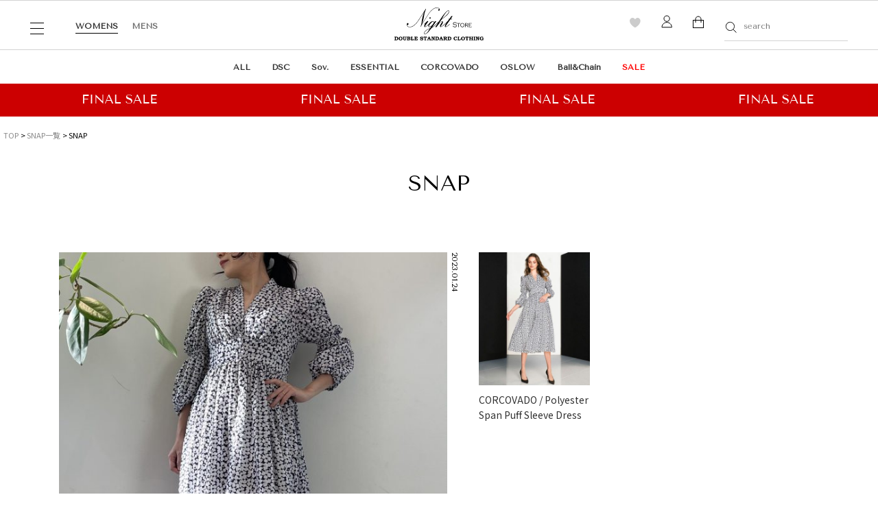

--- FILE ---
content_type: text/html; charset=UTF-8
request_url: https://dsc-nightstore.com/snap/2023/01/24/4662/
body_size: 12550
content:
<!DOCTYPE html>
<html lang="ja">
<head>
<script async src="https://s.yimg.jp/images/listing/tool/cv/ytag.js"></script>
<script>
window.yjDataLayer = window.yjDataLayer || [];
function ytag() { yjDataLayer.push(arguments); }
ytag({"type":"ycl_cookie"});
</script>

<meta charset="UTF-8">
<title>Staff Snap 4662 | ダブルスタンダードクロージング公式通販</title>
<meta name="viewport" content="width=device-width">
<meta name="robots" content="noindex">
<meta name="keywords" content="ダブルスタンダードクロージング,スタッフ,スナップ" />
<meta name="description" content="ダブルスタンダードクロージングが直接運営する公式通販ショップNight STOREのStaff Snap 4662のページです。" />

<link rel="stylesheet" href="https://dscstore.itembox.design/system/fs_style.css">
<link rel="stylesheet" href="https://dscstore.itembox.design/system/fs_preview.css?">
<link rel="stylesheet" href="https://dscstore.itembox.design/generate/theme4/fs_original.css">
<script type="text/javascript" src="//r2.future-shop.jp/fs.dscstore/pc/recommend.js" charset="UTF-8"></script>
<link rel="stylesheet" href="https://dscstore.itembox.design/item/css/drawer.css">
<link rel="stylesheet" href="https://dscstore.itembox.design/item/css/slick.css">
<link rel="stylesheet" href="https://dscstore.itembox.design/item/css/system.css">
<link rel="stylesheet" href="https://dscstore.itembox.design/item/css/common.css?251121">
<link rel="stylesheet" href="https://dscstore.itembox.design/item/css/button.css">
<link rel="stylesheet" href="https://dscstore.itembox.design/item/css/snap.css">

<!--▼google analytics▼-->
<script>
  (function(i,s,o,g,r,a,m){i['GoogleAnalyticsObject']=r;i[r]=i[r]||function(){
  (i[r].q=i[r].q||[]).push(arguments)},i[r].l=1*new Date();a=s.createElement(o),
  m=s.getElementsByTagName(o)[0];a.async=1;a.src=g;m.parentNode.insertBefore(a,m)
  })(window,document,'script','//www.google-analytics.com/analytics.js','ga');

  ga('create', 'UA-4285069-37', 'auto', {'allowLinker': true});
  ga('require', 'linker');
  ga('linker:autoLink', ['dsc-nightstore.com', 'online.dsc-nightstore.com', 'c17.future-shop.jp'] );
  ga('send', 'pageview');

</script>
<!--▲google analytics▲-->

<!-- Google tag (gtag.js) -->
<script async src="https://www.googletagmanager.com/gtag/js?id=G-N7EYQB56BR"></script>
<script>
  window.dataLayer = window.dataLayer || [];
  function gtag(){dataLayer.push(arguments);}
  gtag('js', new Date());

  gtag('config', 'G-N7EYQB56BR');
</script>


<meta name='robots' content='max-image-preview:large' />
<script type="text/javascript">
/* <![CDATA[ */
window._wpemojiSettings = {"baseUrl":"https:\/\/s.w.org\/images\/core\/emoji\/15.0.3\/72x72\/","ext":".png","svgUrl":"https:\/\/s.w.org\/images\/core\/emoji\/15.0.3\/svg\/","svgExt":".svg","source":{"concatemoji":"https:\/\/dsc-nightstore.com\/snap\/wp-includes\/js\/wp-emoji-release.min.js?ver=6.5.7"}};
/*! This file is auto-generated */
!function(i,n){var o,s,e;function c(e){try{var t={supportTests:e,timestamp:(new Date).valueOf()};sessionStorage.setItem(o,JSON.stringify(t))}catch(e){}}function p(e,t,n){e.clearRect(0,0,e.canvas.width,e.canvas.height),e.fillText(t,0,0);var t=new Uint32Array(e.getImageData(0,0,e.canvas.width,e.canvas.height).data),r=(e.clearRect(0,0,e.canvas.width,e.canvas.height),e.fillText(n,0,0),new Uint32Array(e.getImageData(0,0,e.canvas.width,e.canvas.height).data));return t.every(function(e,t){return e===r[t]})}function u(e,t,n){switch(t){case"flag":return n(e,"\ud83c\udff3\ufe0f\u200d\u26a7\ufe0f","\ud83c\udff3\ufe0f\u200b\u26a7\ufe0f")?!1:!n(e,"\ud83c\uddfa\ud83c\uddf3","\ud83c\uddfa\u200b\ud83c\uddf3")&&!n(e,"\ud83c\udff4\udb40\udc67\udb40\udc62\udb40\udc65\udb40\udc6e\udb40\udc67\udb40\udc7f","\ud83c\udff4\u200b\udb40\udc67\u200b\udb40\udc62\u200b\udb40\udc65\u200b\udb40\udc6e\u200b\udb40\udc67\u200b\udb40\udc7f");case"emoji":return!n(e,"\ud83d\udc26\u200d\u2b1b","\ud83d\udc26\u200b\u2b1b")}return!1}function f(e,t,n){var r="undefined"!=typeof WorkerGlobalScope&&self instanceof WorkerGlobalScope?new OffscreenCanvas(300,150):i.createElement("canvas"),a=r.getContext("2d",{willReadFrequently:!0}),o=(a.textBaseline="top",a.font="600 32px Arial",{});return e.forEach(function(e){o[e]=t(a,e,n)}),o}function t(e){var t=i.createElement("script");t.src=e,t.defer=!0,i.head.appendChild(t)}"undefined"!=typeof Promise&&(o="wpEmojiSettingsSupports",s=["flag","emoji"],n.supports={everything:!0,everythingExceptFlag:!0},e=new Promise(function(e){i.addEventListener("DOMContentLoaded",e,{once:!0})}),new Promise(function(t){var n=function(){try{var e=JSON.parse(sessionStorage.getItem(o));if("object"==typeof e&&"number"==typeof e.timestamp&&(new Date).valueOf()<e.timestamp+604800&&"object"==typeof e.supportTests)return e.supportTests}catch(e){}return null}();if(!n){if("undefined"!=typeof Worker&&"undefined"!=typeof OffscreenCanvas&&"undefined"!=typeof URL&&URL.createObjectURL&&"undefined"!=typeof Blob)try{var e="postMessage("+f.toString()+"("+[JSON.stringify(s),u.toString(),p.toString()].join(",")+"));",r=new Blob([e],{type:"text/javascript"}),a=new Worker(URL.createObjectURL(r),{name:"wpTestEmojiSupports"});return void(a.onmessage=function(e){c(n=e.data),a.terminate(),t(n)})}catch(e){}c(n=f(s,u,p))}t(n)}).then(function(e){for(var t in e)n.supports[t]=e[t],n.supports.everything=n.supports.everything&&n.supports[t],"flag"!==t&&(n.supports.everythingExceptFlag=n.supports.everythingExceptFlag&&n.supports[t]);n.supports.everythingExceptFlag=n.supports.everythingExceptFlag&&!n.supports.flag,n.DOMReady=!1,n.readyCallback=function(){n.DOMReady=!0}}).then(function(){return e}).then(function(){var e;n.supports.everything||(n.readyCallback(),(e=n.source||{}).concatemoji?t(e.concatemoji):e.wpemoji&&e.twemoji&&(t(e.twemoji),t(e.wpemoji)))}))}((window,document),window._wpemojiSettings);
/* ]]> */
</script>
<style id='wp-emoji-styles-inline-css' type='text/css'>

	img.wp-smiley, img.emoji {
		display: inline !important;
		border: none !important;
		box-shadow: none !important;
		height: 1em !important;
		width: 1em !important;
		margin: 0 0.07em !important;
		vertical-align: -0.1em !important;
		background: none !important;
		padding: 0 !important;
	}
</style>
<link rel='stylesheet' id='wp-block-library-css' href='https://dsc-nightstore.com/snap/wp-includes/css/dist/block-library/style.min.css?ver=6.5.7' type='text/css' media='all' />
<style id='classic-theme-styles-inline-css' type='text/css'>
/*! This file is auto-generated */
.wp-block-button__link{color:#fff;background-color:#32373c;border-radius:9999px;box-shadow:none;text-decoration:none;padding:calc(.667em + 2px) calc(1.333em + 2px);font-size:1.125em}.wp-block-file__button{background:#32373c;color:#fff;text-decoration:none}
</style>
<style id='global-styles-inline-css' type='text/css'>
body{--wp--preset--color--black: #000000;--wp--preset--color--cyan-bluish-gray: #abb8c3;--wp--preset--color--white: #ffffff;--wp--preset--color--pale-pink: #f78da7;--wp--preset--color--vivid-red: #cf2e2e;--wp--preset--color--luminous-vivid-orange: #ff6900;--wp--preset--color--luminous-vivid-amber: #fcb900;--wp--preset--color--light-green-cyan: #7bdcb5;--wp--preset--color--vivid-green-cyan: #00d084;--wp--preset--color--pale-cyan-blue: #8ed1fc;--wp--preset--color--vivid-cyan-blue: #0693e3;--wp--preset--color--vivid-purple: #9b51e0;--wp--preset--gradient--vivid-cyan-blue-to-vivid-purple: linear-gradient(135deg,rgba(6,147,227,1) 0%,rgb(155,81,224) 100%);--wp--preset--gradient--light-green-cyan-to-vivid-green-cyan: linear-gradient(135deg,rgb(122,220,180) 0%,rgb(0,208,130) 100%);--wp--preset--gradient--luminous-vivid-amber-to-luminous-vivid-orange: linear-gradient(135deg,rgba(252,185,0,1) 0%,rgba(255,105,0,1) 100%);--wp--preset--gradient--luminous-vivid-orange-to-vivid-red: linear-gradient(135deg,rgba(255,105,0,1) 0%,rgb(207,46,46) 100%);--wp--preset--gradient--very-light-gray-to-cyan-bluish-gray: linear-gradient(135deg,rgb(238,238,238) 0%,rgb(169,184,195) 100%);--wp--preset--gradient--cool-to-warm-spectrum: linear-gradient(135deg,rgb(74,234,220) 0%,rgb(151,120,209) 20%,rgb(207,42,186) 40%,rgb(238,44,130) 60%,rgb(251,105,98) 80%,rgb(254,248,76) 100%);--wp--preset--gradient--blush-light-purple: linear-gradient(135deg,rgb(255,206,236) 0%,rgb(152,150,240) 100%);--wp--preset--gradient--blush-bordeaux: linear-gradient(135deg,rgb(254,205,165) 0%,rgb(254,45,45) 50%,rgb(107,0,62) 100%);--wp--preset--gradient--luminous-dusk: linear-gradient(135deg,rgb(255,203,112) 0%,rgb(199,81,192) 50%,rgb(65,88,208) 100%);--wp--preset--gradient--pale-ocean: linear-gradient(135deg,rgb(255,245,203) 0%,rgb(182,227,212) 50%,rgb(51,167,181) 100%);--wp--preset--gradient--electric-grass: linear-gradient(135deg,rgb(202,248,128) 0%,rgb(113,206,126) 100%);--wp--preset--gradient--midnight: linear-gradient(135deg,rgb(2,3,129) 0%,rgb(40,116,252) 100%);--wp--preset--font-size--small: 13px;--wp--preset--font-size--medium: 20px;--wp--preset--font-size--large: 36px;--wp--preset--font-size--x-large: 42px;--wp--preset--spacing--20: 0.44rem;--wp--preset--spacing--30: 0.67rem;--wp--preset--spacing--40: 1rem;--wp--preset--spacing--50: 1.5rem;--wp--preset--spacing--60: 2.25rem;--wp--preset--spacing--70: 3.38rem;--wp--preset--spacing--80: 5.06rem;--wp--preset--shadow--natural: 6px 6px 9px rgba(0, 0, 0, 0.2);--wp--preset--shadow--deep: 12px 12px 50px rgba(0, 0, 0, 0.4);--wp--preset--shadow--sharp: 6px 6px 0px rgba(0, 0, 0, 0.2);--wp--preset--shadow--outlined: 6px 6px 0px -3px rgba(255, 255, 255, 1), 6px 6px rgba(0, 0, 0, 1);--wp--preset--shadow--crisp: 6px 6px 0px rgba(0, 0, 0, 1);}:where(.is-layout-flex){gap: 0.5em;}:where(.is-layout-grid){gap: 0.5em;}body .is-layout-flex{display: flex;}body .is-layout-flex{flex-wrap: wrap;align-items: center;}body .is-layout-flex > *{margin: 0;}body .is-layout-grid{display: grid;}body .is-layout-grid > *{margin: 0;}:where(.wp-block-columns.is-layout-flex){gap: 2em;}:where(.wp-block-columns.is-layout-grid){gap: 2em;}:where(.wp-block-post-template.is-layout-flex){gap: 1.25em;}:where(.wp-block-post-template.is-layout-grid){gap: 1.25em;}.has-black-color{color: var(--wp--preset--color--black) !important;}.has-cyan-bluish-gray-color{color: var(--wp--preset--color--cyan-bluish-gray) !important;}.has-white-color{color: var(--wp--preset--color--white) !important;}.has-pale-pink-color{color: var(--wp--preset--color--pale-pink) !important;}.has-vivid-red-color{color: var(--wp--preset--color--vivid-red) !important;}.has-luminous-vivid-orange-color{color: var(--wp--preset--color--luminous-vivid-orange) !important;}.has-luminous-vivid-amber-color{color: var(--wp--preset--color--luminous-vivid-amber) !important;}.has-light-green-cyan-color{color: var(--wp--preset--color--light-green-cyan) !important;}.has-vivid-green-cyan-color{color: var(--wp--preset--color--vivid-green-cyan) !important;}.has-pale-cyan-blue-color{color: var(--wp--preset--color--pale-cyan-blue) !important;}.has-vivid-cyan-blue-color{color: var(--wp--preset--color--vivid-cyan-blue) !important;}.has-vivid-purple-color{color: var(--wp--preset--color--vivid-purple) !important;}.has-black-background-color{background-color: var(--wp--preset--color--black) !important;}.has-cyan-bluish-gray-background-color{background-color: var(--wp--preset--color--cyan-bluish-gray) !important;}.has-white-background-color{background-color: var(--wp--preset--color--white) !important;}.has-pale-pink-background-color{background-color: var(--wp--preset--color--pale-pink) !important;}.has-vivid-red-background-color{background-color: var(--wp--preset--color--vivid-red) !important;}.has-luminous-vivid-orange-background-color{background-color: var(--wp--preset--color--luminous-vivid-orange) !important;}.has-luminous-vivid-amber-background-color{background-color: var(--wp--preset--color--luminous-vivid-amber) !important;}.has-light-green-cyan-background-color{background-color: var(--wp--preset--color--light-green-cyan) !important;}.has-vivid-green-cyan-background-color{background-color: var(--wp--preset--color--vivid-green-cyan) !important;}.has-pale-cyan-blue-background-color{background-color: var(--wp--preset--color--pale-cyan-blue) !important;}.has-vivid-cyan-blue-background-color{background-color: var(--wp--preset--color--vivid-cyan-blue) !important;}.has-vivid-purple-background-color{background-color: var(--wp--preset--color--vivid-purple) !important;}.has-black-border-color{border-color: var(--wp--preset--color--black) !important;}.has-cyan-bluish-gray-border-color{border-color: var(--wp--preset--color--cyan-bluish-gray) !important;}.has-white-border-color{border-color: var(--wp--preset--color--white) !important;}.has-pale-pink-border-color{border-color: var(--wp--preset--color--pale-pink) !important;}.has-vivid-red-border-color{border-color: var(--wp--preset--color--vivid-red) !important;}.has-luminous-vivid-orange-border-color{border-color: var(--wp--preset--color--luminous-vivid-orange) !important;}.has-luminous-vivid-amber-border-color{border-color: var(--wp--preset--color--luminous-vivid-amber) !important;}.has-light-green-cyan-border-color{border-color: var(--wp--preset--color--light-green-cyan) !important;}.has-vivid-green-cyan-border-color{border-color: var(--wp--preset--color--vivid-green-cyan) !important;}.has-pale-cyan-blue-border-color{border-color: var(--wp--preset--color--pale-cyan-blue) !important;}.has-vivid-cyan-blue-border-color{border-color: var(--wp--preset--color--vivid-cyan-blue) !important;}.has-vivid-purple-border-color{border-color: var(--wp--preset--color--vivid-purple) !important;}.has-vivid-cyan-blue-to-vivid-purple-gradient-background{background: var(--wp--preset--gradient--vivid-cyan-blue-to-vivid-purple) !important;}.has-light-green-cyan-to-vivid-green-cyan-gradient-background{background: var(--wp--preset--gradient--light-green-cyan-to-vivid-green-cyan) !important;}.has-luminous-vivid-amber-to-luminous-vivid-orange-gradient-background{background: var(--wp--preset--gradient--luminous-vivid-amber-to-luminous-vivid-orange) !important;}.has-luminous-vivid-orange-to-vivid-red-gradient-background{background: var(--wp--preset--gradient--luminous-vivid-orange-to-vivid-red) !important;}.has-very-light-gray-to-cyan-bluish-gray-gradient-background{background: var(--wp--preset--gradient--very-light-gray-to-cyan-bluish-gray) !important;}.has-cool-to-warm-spectrum-gradient-background{background: var(--wp--preset--gradient--cool-to-warm-spectrum) !important;}.has-blush-light-purple-gradient-background{background: var(--wp--preset--gradient--blush-light-purple) !important;}.has-blush-bordeaux-gradient-background{background: var(--wp--preset--gradient--blush-bordeaux) !important;}.has-luminous-dusk-gradient-background{background: var(--wp--preset--gradient--luminous-dusk) !important;}.has-pale-ocean-gradient-background{background: var(--wp--preset--gradient--pale-ocean) !important;}.has-electric-grass-gradient-background{background: var(--wp--preset--gradient--electric-grass) !important;}.has-midnight-gradient-background{background: var(--wp--preset--gradient--midnight) !important;}.has-small-font-size{font-size: var(--wp--preset--font-size--small) !important;}.has-medium-font-size{font-size: var(--wp--preset--font-size--medium) !important;}.has-large-font-size{font-size: var(--wp--preset--font-size--large) !important;}.has-x-large-font-size{font-size: var(--wp--preset--font-size--x-large) !important;}
.wp-block-navigation a:where(:not(.wp-element-button)){color: inherit;}
:where(.wp-block-post-template.is-layout-flex){gap: 1.25em;}:where(.wp-block-post-template.is-layout-grid){gap: 1.25em;}
:where(.wp-block-columns.is-layout-flex){gap: 2em;}:where(.wp-block-columns.is-layout-grid){gap: 2em;}
.wp-block-pullquote{font-size: 1.5em;line-height: 1.6;}
</style>
<link rel="https://api.w.org/" href="https://dsc-nightstore.com/snap/wp-json/" /><link rel="alternate" type="application/json" href="https://dsc-nightstore.com/snap/wp-json/wp/v2/posts/4662" /><link rel="EditURI" type="application/rsd+xml" title="RSD" href="https://dsc-nightstore.com/snap/xmlrpc.php?rsd" />
<meta name="generator" content="WordPress 6.5.7" />
<link rel="canonical" href="https://dsc-nightstore.com/snap/2023/01/24/4662/" />
<link rel='shortlink' href='https://dsc-nightstore.com/snap/?p=4662' />
<link rel="alternate" type="application/json+oembed" href="https://dsc-nightstore.com/snap/wp-json/oembed/1.0/embed?url=https%3A%2F%2Fdsc-nightstore.com%2Fsnap%2F2023%2F01%2F24%2F4662%2F" />
<link rel="alternate" type="text/xml+oembed" href="https://dsc-nightstore.com/snap/wp-json/oembed/1.0/embed?url=https%3A%2F%2Fdsc-nightstore.com%2Fsnap%2F2023%2F01%2F24%2F4662%2F&#038;format=xml" />

<script src="//statics.a8.net/a8sales/a8sales.js"></script>
<script src="//statics.a8.net/a8sales/a8crossDomain.js "></script>

</head>
<body>
<div class="fs-l-page">
<script>
  let elements = document.getElementsByTagName('body');
  Array.prototype.forEach.call(elements, function(element) {
    element.classList.add('drawer');
    element.classList.add('drawer--left');
  });
</script>





<header>
  <!--<div class="header-top_bar">
    <div class="ticker">
      <ul>
  <li><a href="/c/Member_notice">10月3日から会員プログラムが変わります</a></li>
  <li><a href="/c/information06">店舗メンテナンスのお知らせ</a></li>
      </ul>
    </div>
  </div>
  -->





  <div class="header-container">
  <div class="select_sex">
    <div class="sex_womens"><a href="/">WOMENS</a></div>
    <div class="sex_mens"><a href="/c/dhim/">MENS</a></div>
  </div>

    <div class="sub-menu-l">
      <ul class="sub-menu-list">
        <li><button type="button" class="drawer-hamburger drawer-toggle"><span class="image"><img
                src="https://dscstore.itembox.design/item/img/common/icon_menu.svg" alt="" class=""></span></button>
        </li>
        <li class="btn_search"><span class="image"><img
              src="https://dscstore.itembox.design/item/img/common/icon_search.svg" alt=""></span></li>
      </ul>
    </div>
    <div class="sitelogo">
      <a href="/"><img src="https://dscstore.itembox.design/item/img/common/sitelogo.svg"
          alt="Night STORE DOUBLE STANDARD CLOTHING"></a>
    </div>
    <div class="sub-menu-r">
      <ul class="sub-menu-list">
        <li><a href="/my/wishlist"><span class="image"><img
                src="https://dscstore.itembox.design/item/img/common/fav_itemdetail.svg" alt=""></span></a></li>
        <li class="sp_none"><a href="/p/login"><span class="image"><img
                src="https://dscstore.itembox.design/item/img/common/accountlogo.svg" alt=""></span></a></li>
        <li>
          <div class="h_cart">
            <a href="/p/cart"><span class="image"><img
                  src="https://dscstore.itembox.design/item/img/common/icon_cart.svg" alt=""></span></a><span
              class="fs-client-cart-count"></span>
          </div>
        </li>
        <li>
          <div class="search-container">
            <form action="/p/search" method="get">
              <div class="search-content">
                <input type="text" name="keyword" maxlength="1000" placeholder="search" class="search-input">
                <button type="submit" class="search-submit"><img
                    src="https://dscstore.itembox.design/item/img/common/icon_search.svg" alt=""></button>
              </div>
            </form>
          </div>
        </li>
      </ul>
    </div>
    <div class="search-toggle">
      <button class="closeBtn"><img src="https://dscstore.itembox.design/item/img/common/icon_close-wh.svg"
          alt="閉じる"></button>
      <div class="search-container">
        <form action="/p/search" method="get">
          <div class="search-content">
            <input type="text" name="keyword" maxlength="1000" placeholder="search" class="search-input">
            <button type="submit" class="search-submit"><img
                src="https://dscstore.itembox.design/item/img/common/icon_search-wh.svg" alt=""></button>
          </div>
        </form>
      </div>
    </div>
  </div>

  <div class="header-top_bar lower">

    <div class="list sex_womens_list">
      <ul>
        <li><a href="/c/all">ALL</a></li>
        <li><a href="/c/brand/dsc">DSC</a></li>
        <li><a href="/c/brand/sov">Sov.</a></li>
        <li><a href="/c/brand/essential">ESSENTIAL</a></li>
        <li><a href="/c/brand/corcovado">CORCOVADO</a></li>
        <li><a href="/c/brand/oslow">OSLOW</a></li>
        <li><a href="/c/ball-chain">Ball&Chain</a></li>

        
      <li><a href="/c/sale" style="color: red;">SALE</a></li>
        <!-- <li><a href="/c/outlet">OUTLET</a></li> -->
      </ul>

    </div>
    <div class="list sex_mens_list">
      <ul>
        <li><a href="/c/dhim/dhim_tops">TOPS</a></li>
        <li><a href="/c/dhim/dhim_jackets">JACKETS</a></li>
        <li><a href="/c/dhim/dhim_outers">OUTERS</a></li>

        <li><a href="/c/dhim/dhim_bottoms">BOTTOMS</a></li>
        <li><a href="/c/dhim/dhim_goods">GOODS</a></li>
            <li><a href="/c/dhim/dhim_brand">BRAND</a></li>
<li><a href="/c/dhim_outlet">OUTLET</a></li>
      </ul>

    </div>
  </div>

<!--通常SALE-->
<p class="text_SALE dsc"><a href="/c/sale"></a></p>
<!--BLACKFRIDAY 黒帯
<p class="text_BLACKFRIDAY text_BLACKFRIDAY_bk dsc"><a href="/c/black_friday"></a></p>-->

<!--BLACKFRIDAY 赤帯
<p class="text_BLACKFRIDAY text_BLACKFRIDAY_rd dsc"><a href="/c/black_friday"></a></p>-->

</header>

<nav class="drawer-nav" role="navigation">
  <div class="nav-wrap">
    <div class="nav_header">
      <div class="drawer-close-btn"><img src="https://dscstore.itembox.design/item/img/common/icon_close-wh.svg"
          alt="閉じる"></div>
      <div class="search-container">
        <form action="/p/search" method="get">
          <div class="search-content">
            <input type="text" name="keyword" maxlength="1000" placeholder="Item search" class="search-input">
            <button type="submit" class="search-submit"><img
                src="https://dscstore.itembox.design/item/img/common/icon_search-wh.svg" alt=""></button>
          </div>
        </form>
      </div>
    </div>
    <div class="main-menu">
      <div class="account">
        <div class="btn1 btn_login"><a href="/p/login">LOGIN</a></div>
        <div class="btn1 btn_entry"><a href="/p/register">会員登録</a></div>
      </div>
      <div>
        <p><a href="/c/guide/guide12"
            style="display: block;padding: 1rem;margin-bottom: 30px;text-align: center;border: 1px solid #333;width: 100%;">ご購入金額でステージアップ！<br>
            ナイトストアの会員制度</a></p>
      </div>
      <div class="other-menu">
        <div class="bnr"><a href="/p/line/connect"><img
              src="https://dscstore.itembox.design/item/img/bnr/point-present.jpg" alt=""></a></div>
      </div>
      <div class="shopping-menu1">
        <ul>
          <li class="link_favorite"><a href="/my/wishlist">お気に入り</a></li>
          <li class="link_cart"><a href="/p/cart">ショッピングバッグ</a></li>
        </ul>
      </div>
      <!-- Dhim改修による改修-->
      <div class="menu_womens">
        <div class="btn_toggle">WOMENS</div>
        <!--// Dhim改修による追加-->
        <div class="sub-category">
          <ul>
            <li class="sub-category_box"><a href="/c/brand/dsc">DOUBLE STANDARD CLOTHING</a>
              <ul class="sub-category_item">
                <li><a href="/c/brand/dsc/dsc_tops">TOPS</a></li>
                <li><a href="/c/brand/dsc/dsc_outers">OUTERS</a></li>
                <li><a href="/c/brand/dsc/dsc_bottoms">BOTTOMS</a></li>
                <li><a href="/c/brand/dsc/dsc_dress">DRESS </a></li>
                <li><a href="/c/brand/dsc/dsc_goods">GOODS</a></li>
                
               <li class="sale"><a href="/c/sale/sale_dsc">SALE</a></li>
                <li><a href="/c/brand/dsc/">ALL ITEMS</a></li>
              </ul>
            </li>
            <li class="sub-category_box"><a href="/c/brand/sov">Sov.</a>
              <ul class="sub-category_item">
                <li><a href="/c/brand/sov/sov_tops">TOPS</a></li>
                <li><a href="/c/brand/sov/sov_outers">OUTERS</a></li>
                <li><a href="/c/brand/sov/sov_bottoms">BOTTOMS</a></li>
                <li><a href="/c/brand/sov/sov_dress">DRESS </a></li>
                <li><a href="/c/brand/sov/sov_goods">GOODS</a></li>
               
                <li class="sale"><a href="/c/sale/sale_sov">SALE</a></li>
                <li><a href="/c/brand/sov/">ALL ITEMS</a></li>
              </ul>
            </li>
           <li class="sub-category_box"><a href="/c/brand/essential">ESSENTIAL</a>
<ul class="sub-category_item">
<li><a href="/c/brand/essential/essential_tops">TOPS</a></li>
<li><a href="/c/brand/essential/essential_outers">OUTERS</a></li>
<li><a href="/c/brand/essential/essential_bottoms">BOTTOMS</a></li>
<li><a href="/c/brand/essential/essential_dress">DRESS</a></li>
<li><a href="/c/brand/essential/essential_goods">GOODS</a></li>
<li class="sale"><a href="/c/sale/sale_essential">SALE</a></li>
<li><a href="/c/brand/essential">ALL ITEMS</a></li>
</ul>
</li>
            <li><a href="/c/brand/corcovado">CORCOVADO</a></li>
            <li><a href="/c/brand/oslow">OSLOW</a></li>
            <li style="margin-bottom: 2rem;"><a href="/c/ball-chain">Ball&Chain</a></li>
<!-- ITEM カテゴリ追加-->
<li class="sub-category_box"><span class="en">ITEM CATEGORIES</span>
<ul class="sub-category_item">
<li><a href="/c/tops">TOPS</a></li>
<li><a href="/c/outer">OUTERS</a></li>
<li><a href="/c/bottoms">BOTTOMS</a></li>
<li><a href="/c/dress">DRESS</a></li>
<li><a href="/c/goods">GOODS</a></li>
<li><a href="/c/all">ALL</a></li>
</ul>
</li>
<!--// ITEM カテゴリ追加-->
            <li><a href="/c/newitems">NEW</a></li>
            <li><a href="/c/onlinelimited">ONLINE LIMITED</a></li>

            <li class="CATALOG_bottn"><a>LOOK BOOK<span>&#12297;</span></a>
              <ul class="sub-category_item">
                 <li><a href="/c/lookbook/dsc_sov_2026prespring">2026 PRE-SPRING COLLECTION</a></li>
                <li><a href="/c/lookbook/dsc_sov_2025winter">2025 WINTER COLLECTION</a></li>
                <li><a href="/c/lookbook/25aw-dsc-collection">2025 DSC AUTUMN/WINTER</a></li>
                <li><a href="/c/lookbook/25aw-sov-collection">2025 Sov. AUTUMN/WINTER</a></li>
                <li><a href="/c/lookbook/25summer">2025 SUMMER COLLECTION</a></li>
                <li><a href="/c/lookbook/25ss-dsc-collection">2025 DSC SPRING/SUMMER</a></li>
                <li><a href="/c/lookbook/25ss-sov-collection">2025 Sov. SPRING/SUMMER</a></li>
                <li><a href="/c/lookbook/24winter-collection">2024 WINTER COLLECTION</a></li>
                <!-- <li><a href="/c/lookbook/24aw-dsc-collection">2024 DSC AUTUMN/WINTER</a></li> -->
                <!-- <li><a href="/c/lookbook/24aw-sov-collection">2024 Sov. AUTUMN/WINTER</a></li> -->
                <!-- <li><a href="/c/lookbook/24pre-fall">PRE-FALL 2024</a></li>   --> 

                <li><a href="/c/lookbook">VIEW MORE</a></li>
              </ul>
            </li>

           
            <li class="sale"><a href="/c/sale">SALE</a></li>
            
            <!-- <li><a href="/c/outlet">OUTLET</a></li> -->
            <li><a href="/c/ranking">RANKING</a></li>
            <li><a href="/c/feauture">FEATURE（特集一覧）</a></li>
          </ul>
        </div>
      </div>
      <!-- Dhim改修による追加-->
      <div class="menu_mens">
        <div class="btn_toggle">MENS</div>
        <div class="sub-category">
          <ul>
            <li class="sub-category_box"><a href="/c/dhim/">D／him</a>
              <ul class="sub-category_item">
            
                <li class="sub-category_box"><a href="/c/dhim/dhim_tops">TOPS</a></li>
                <li class="sub-category_box"><a href="/c/dhim/dhim_outers">OUTERS</a></li>
                <li class="sub-category_box"><a href="/c/dhim/dhim_jackets">JACKETS</a></li>
                <li class="sub-category_box"><a href="/c/dhim/dhim_bottoms">BOTTOMS</a></li>
                <li class="sub-category_box"><a href="/c/dhim/dhim_goods">GOODS</a></li>
                <li class="sub-category_box"><a href="/c/dhim/dhim_newitems">NEW</a></li>
                <li class="sub-category_box"><a href="/c/dhim/dhim_onlinelimited">ONLINE LIMITED</a></li>
                <li class="sub-category_box"><a href="/c/dhim/dhim_all">ALL ITEMS</a></li>

              </ul>
</li>
    <!--     25-11-06　公開  -->    
<li class="sub-category_box"><span class="en">LOOKBOOK</span>
<ul class="sub-category_item">
				               <li><a href="/c/dhim/dhim_2026pre-spring">2025 D/him PRE-SPRING COLLECTION</a></li>
<li><a href="/c/dhim/dhim_2025winter">2025 D/him WINTER COLLECTION</a></li>

</ul>
</li>

	
	
	                        <li class="sale sub-category_box"><a href="/c/dhim_sale">SALE</a></li>
              <!-- <li class="sub-category_box"><a href="/c/dhim_outlet">OUTLET</a></li> -->
              <li class="sub-category_box"><a href="/c/dhim/dhim_feature">FEATURE（特集一覧）</a></li>

               <li class="CATALOG_bottn"><a>BRAND<span>&#12297;</span></a>
                <ul class="sub-category_item">
        

                <li><a href="/c/dhim/dhim_brand/dhim_brand_dhim">D／him</a></li>
                <li><a href="/c/dhim/dhim_brand/pttorino">PT TORINO</a></li>
              <li><a href="/c/dhim/dhim_brand/polpetta">POLPETTA</a></li>
                 <li><a href="/c/dhim/dhim_brand/roav">ROAV</a></li>
               <!-- 25-05-29 公開  -->
               <li><a href="/c/dhim/dhim_brand/orian">ORIAN</a></li> 
              <!-- 25-08-26 公開 -->
               <li><a href="/c/dhim/dhim_brand/human_couture">HUMAN COUTURE</a></li> 
                <li><a href="/c/dhim/dhim_brand/">VIEW MORE</a></li>
                </ul>
                </li>
            
            </li>
          </ul>
        </div>
      </div>
      <!--// Dhim改修による追加-->
      <div class="other-menu">
        <ul>
          <li><a href="/snap/instagramlive/">Instagram LIVE</a></li>
          <li><a href="/snap/special/">MOVIE</a></li>
          <li><a href="https://dsc-nightstore.com/snap/">SNAP</a></li>
          <li><a href="/c/guide">SHOPPING GUIDE </a></li>
        </ul>

      </div>
      <!--SNS-->
      <div class="sns-container">
        <!-- Dhim改修による追加-->
        <div class="brand_sns_list">
          <div class="brand_sns_item">
            <div class="brand_name">DSC</div>
            <ul class="sns_list">
              <li class="sns_instagram"><a href="https://www.instagram.com/doublestandard_official/"
                  target="_blank"><img src="https://dscstore.itembox.design/item/img/common/icon_instagram.svg"
                    alt=""></a></li>
              <li class="sns_facebook"><a href="https://www.facebook.com/doublestandardclothing.1999"
                  target="_blank"><img src="https://dscstore.itembox.design/item/img/common/icon_facebook.svg"
                    alt=""></a></li>

              <li class="sns_line"><a href="https://lin.ee/gCTpFsA" target="_blank"><img
                    src="https://dscstore.itembox.design/item/img/common/icon_line.svg" alt=""></a></li>
              <li class="sns_mail"><a href="/p/newsletter/subscribe"><img
                    src="https://dscstore.itembox.design/item/img/common/icon_mail.svg" alt=""></a></li>
            </ul>
          </div>

          <div class="brand_sns_item">
            <div class="brand_name">D/him</div>
            <ul class="sns_list">
              <li class="sns_instagram"><a href="https://www.instagram.com/doublestandardclothing_him/" target="_blank"><img
                    src="https://dscstore.itembox.design/item/img/common/icon_instagram.svg" alt=""></a></li>
              <li class="sns_facebook"><a href="https://www.facebook.com/dhim.official/" target="_blank"><img
                    src="https://dscstore.itembox.design/item/img/common/icon_facebook.svg" alt=""></a></li>

              <li class="sns_line"><a href="https://lin.ee/t0DNaXW" target="_blank"><img
                    src="https://dscstore.itembox.design/item/img/common/icon_line.svg" alt=""></a></li>
            </ul>
          </div>
        </div>
        <!--// Dhim改修による追加-->


      </div>
      <!--//SNS-->
    </div>


  </div>


</nav>

<style>
  .sub-category_box {
    margin-bottom: 2rem;
  }

  .sub-category_item {
    margin-left: 3rem;
  }

  /***セール用***セール用****/
  li.sale a {
    color: #cc0000;
  }

	.fs-l-page p.text_SALE a::after {
     background-image: url(https://dscstore.itembox.design/item/img/bnr/220728_SALE.jpg);
}

  @media screen and (max-width: 900px) {
    .sp_none {
      display: none;
    }

    /***ブランド導線幅****/
    .header-top_bar .list ul {
      width: 600px;
    }
  }
</style>

<!-- **パンくずリストパーツ （システムパーツ） ↓↓ -->
<nav class="fs-c-breadcrumb">
<ol class="fs-c-breadcrumb__list">
<li class="fs-c-breadcrumb__listItem">
<a href="/">TOP</a>
</li>
<li class="fs-c-breadcrumb__listItem">
<a href="/snap/">SNAP一覧</a>
</li>
<li class="fs-c-breadcrumb__listItem">
SNAP
</li>
</ol>
</nav>
<!-- **パンくずリストパーツ （システムパーツ） ↑↑ -->

<main class="fs-l-main">
<!-- **ページ見出し（フリーパーツ）↓↓ -->
<h1 class="fs-c-heading fs-c-heading--page">SNAP</h1>
<!-- **ページ見出し（フリーパーツ）↑↑ -->
<!--SNAP-->
<section class="ctm_snap-detail">
  <div class="snap-detail-content">
    <div class="main-snap">
      <span class="date">2023.01.24</span>
      <a href="#">
        <span class="image"><img src="https://dsc-nightstore.com/snap/wp-content/uploads/2023/01/IMG_2421-612x816.jpg" alt="" /></span>
        <span class="text1">スタッフ160cm</span>
        <span class="text2">着用サイズ :ワンピース36</span>
        </a>
    </div>
    
    
    <div class="product-list">
      <div class="item">
          <a href="https://dsc-nightstore.com/c/brand/corcovado/0401019231">          <span class="productImg"><img src="https://dsc-nightstore.com/snap/wp-content/uploads/2023/01/000000011939-03-l-350x420.jpg" alt=""></span>
                    <span class="productName">CORCOVADO / Polyester Span Puff Sleeve Dress</span>
                              </a>      </div>
    </div>
  </div>

  <div class="ctm_snap-detail-pagenation">
    <div class="prev"><a href="https://dsc-nightstore.com/snap/2023/03/24/4759/"><span class="tab-desktop">PREV</span></a></div>
    <div class="next"><a href="https://dsc-nightstore.com/snap/2023/01/24/4661/"><span class="tab-desktop">NEXT</span></a></div>
  </div>

</section>
<!--//SNAP-->
</main>


<div class="ctm-footer">
<!--RECENTRY CHECKED ITEM-->

<!--//RECENTRY CHECKED ITEM-->

<!--STORE INFORMATION-->
<section class="store-info">
  <div class="wrap1">
    <div class="store-info_l">
      <div class="store-information">
        <div class="sitelogo"><a href="/"><img src="https://dscstore.itembox.design/item/img/common/sitelogo-white.svg" alt="DOUBLE STANDARD CLOTHING Night STORE"></a></div>
        <div class="text">DOUBLE STANDARD CLOTHING Night STORE<br>（ダブルスタンダードクロージングナイトストア）とはDOUBLE STANDARD CLOTHINGが直接運営する<br>公式オンラインショップです。
        </div>
      </div>
      <!--SNS-->
      <div class="sns-container">
        <h2>FOLLOW US ON</h2>
        <ul>
          <li class="sns_line"><a href="#"><img src="https://dscstore.itembox.design/item/img/common/icon_line-wh.svg" alt=""></a></li>
          <li class="sns_facebook"><a href="https://www.facebook.com/doublestandardclothing.1999"><img src="https://dscstore.itembox.design/item/img/common/icon_facebook-wh.svg" alt=""></a></li>
          <li class="sns_instagram"><a href="https://www.instagram.com/doublestandard_official/"><img src="https://dscstore.itembox.design/item/img/common/icon_instagram-wh.svg" alt=""></a></li>
          <li class="sns_mail"><a href="/p/newsletter/subscribe"><img src="https://dscstore.itembox.design/item/img/common/icon_mail-wh.svg" alt=""></a></li>
        </ul>
      </div>
      <!--//SNS-->
    </div>
    <div class="store-info_r">
      <div class="store-contact">
        <h2>CONTACT</h2>
        <div class="tel">tel 03-6450-1727</div>
        <div class="business-hours">weekeday am10:00～pm5:00</div>
        <div class="link_contact"><a href="/c/guide/contact">CONTACT FORM</a></div>
      </div>
      <div class="guide_nav">
        <div class="btn_SHOPPING-GUIDE"><a href="/c/guide">SHOPPING GUIDE</a></div>
        <div class="btn_FAQ"><a href="/c/guide/guide10">FAQ</a></div>
      </div>
    </div>
  </div>
</section>

<!--//STORE INFORMATION-->
<footer class="common-footer">
  <div class="wrap1">
    <div class="footer_menu">
      <div class="f_menu_item-category">
        <h2 class="ttl2">CATEGORY</h2>
        <div class="column">
          <div class="item">
            <ul>
              <li><a href="/c/brand/dsc">DOUBLE STANDARD CLOTHING</a></li>
              <li><a href="/c/brand/sov">Sov.</a></li>
              <li><a href="/c/brand/essential">ESSENTIAL</a></li>
              <li><a href="/c/brand/corcovado">CORCOVADO</a></li>
              <li><a href="/c/brand/oslow">OSLOW</a></li>
              <li><a href="/c/ball-chain">BALL＆CHAIN</a></li>
              <li><a href="/c/dhim">D/him</a></li>
            </ul>
          </div>
        </div>
        <div class="column">
          <div class="item">
            <ul>
              <li><a href="/c/onlinelimited">ONLINE LIMITED</a></li>
			<li><a href="/c/lookbook">LOOK BOOK</a></li>
             <li><a href="/c/sale" style="color: red;">SALE</a></li> 
             <!-- <li><a href="/c/outlet">OUTLET</a></li>-->
              <li><a href="/c/ranking">RANKING</a></li>
              <li><a href="/c/feauture">FEATURE（特集一覧）</a></li>
              <li><a href="/snap/instagramlive/">Instagram LIVE</a></li>
              <li><a href="/snap/special/">MOVIE</a></li>
              <li><a href="https://dsc-nightstore.com/snap/">SNAP</a></li>
            </ul>
          </div>
        </div>       
      </div>

      <div class="f_menu_guide">
        <h2 class="ttl2">GUIDE</h2>
        <!--SNS-->
        <!-- LINE / MAILMAGAZINE -->
<div class="line-mail_container">
  <h2 class="ttl2">LINE / MAILMAGAZINE</h2>
  <div class="line-mail_list">
    <div class="line-mail_item">
      <div class="brand_name">Night Store</div>
      <ul class="line-mail__list">
        <li class="sns_line"><a href="https://lin.ee/gCTpFsA" target="_blank"><img
              src="https://dscstore.itembox.design/item/img/common/icon_line.svg" alt=""></a></li>
        <li class="sns_mail"><a href="/p/newsletter/subscribe"><img
              src="https://dscstore.itembox.design/item/img/common/icon_mail.svg" alt=""></a></li>
      </ul>
    </div>
    <div class="line-mail_item">
      <div class="brand_name">D/him</div>
      <ul class="line-mail__list">
        <li class="sns_line"><a href="https://lin.ee/t0DNaXW" target="_blank"><img
              src="https://dscstore.itembox.design/item/img/common/icon_line.svg" alt=""></a></li>

      </ul>
    </div>
  </div>
</div>



        <div class="search-container">
          <form action="/p/search" method="get">
            <div class="search-content">
              <input type="text" name="keyword" maxlength="1000" placeholder="Item Search" class="search-input">
              <button type="submit" class="search-submit"><img src="https://dscstore.itembox.design/item/img/common/icon_search.svg" alt=""></button>
            </div>
          </form>
        </div>
<!---category SP用----->
<div class="f_menu_item-category__sp guide-container">
        <h2 class="ttl2">CATEGORY</h2>
        <div class="column">
          <div class="item">
            <ul>
              <li><a href="/c/brand/dsc">DOUBLE STANDARD CLOTHING</a></li>
              <li><a href="/c/brand/sov">Sov.</a></li>
              <li><a href="/c/brand/essential">ESSENTIAL</a></li>
              <li><a href="/c/brand/corcovado">CORCOVADO</a></li>
              <li><a href="/c/brand/oslow">OSLOW</a></li>
              <li><a href="/c/ball-chain">Ball&Chain</a></li>
              <li><a href="https://dsc-nightstore.com/c/dhim">D/him</a></li>
            </ul>
          </div>
        </div>
        <div class="column">
          <div class="item">
            <ul>
              <li><a href="/c/onlinelimited">ONLINE LIMITED</a></li>
			<li><a href="/c/lookbook">LOOK BOOK</a></li>
               <li><a href="/c/sale" style="color: red;">SALE</a></li> 
              <!--<li><a href="/c/outlet">OUTLET</a></li>-->
              <li><a href="/c/ranking">RANKING</a></li>
              <li><a href="/c/feauture">FEATURE（特集一覧）</a></li>
              <li><a href="/snap/instagramlive/">Instagram LIVE</a></li>
              <li><a href="/snap/special/">MOVIE</a></li>
              <li><a href="https://dsc-nightstore.com/snap/">SNAP</a></li>
            </ul>
          </div>
        </div>       
      </div>
<!---//category SP用----->

        <!-- SNS MENU -->
        <div class="brand_sns-container">
          <h2 class="ttl2">SNS</h2>
          <div class="brand_sns_list">
            <div class="brand_sns_item">
              <div class="brand_name">DSC</div>
              <ul class="sns_list">
 <li class="sns_instagram"><a href="https://www.instagram.com/doublestandard_official/"
                    target="_blank"><img src="https://dscstore.itembox.design/item/img/common/icon_instagram.svg"
                      alt=""></a></li>
                <li class="sns_facebook"><a href="https://www.facebook.com/doublestandardclothing.1999"
                    target="_blank"><img src="https://dscstore.itembox.design/item/img/common/icon_facebook.svg"
                      alt=""></a></li>
               
              </ul>
            </div>
            <div class="brand_sns_item">
              <div class="brand_name">Sov.</div>
              <ul class="sns_list">

                <li class="sns_instagram"><a href="https://www.instagram.com/_sov.official_/" target="_blank"><img
                      src="https://dscstore.itembox.design/item/img/common/icon_instagram.svg" alt=""></a></li>
              </ul>
            </div>

<div class="brand_sns_item brand_sns_item_essential">
              <div class="brand_name">ESSENTIAL</div>
              <ul class="sns_list">

                <li class="sns_instagram"><a href="https://www.instagram.com/dsc_essential_official?igsh=czIzYnJmbnozNGFk" target="_blank"><img
                      src="https://dscstore.itembox.design/item/img/common/icon_instagram.svg" alt=""></a></li>
              </ul>
            </div>

            <div class="brand_sns_item brand_sns_item_corcovado">
              <div class="brand_name">CORCOVADO</div>
              <ul class="sns_list">

                <li class="sns_instagram"><a href="https://www.instagram.com/corcovado_official/" target="_blank"><img
                      src="https://dscstore.itembox.design/item/img/common/icon_instagram.svg" alt=""></a></li>
              </ul>
            </div>
            <div class="brand_sns_item">
              <div class="brand_name">OSLOW</div>
              <ul class="sns_list">

                <li class="sns_instagram"><a href="https://www.instagram.com/_oslow_official_/" target="_blank"><img
                      src="https://dscstore.itembox.design/item/img/common/icon_instagram.svg" alt=""></a></li>
              </ul>
            </div>
            <div class="brand_sns_item brand_sns_item_dhim">
              <div class="brand_name">D/him</div>
              <ul class="sns_list">
<li class="sns_instagram"><a href="https://www.instagram.com/doublestandardclothing_him/" target="_blank"><img
                      src="https://dscstore.itembox.design/item/img/common/icon_instagram.svg" alt=""></a></li>
                <li class="sns_facebook"><a href="https://www.facebook.com/dhim.official/" target="_blank"><img
                      src="https://dscstore.itembox.design/item/img/common/icon_facebook.svg" alt=""></a></li>
                
              </ul>
            </div>
          </div>
        </div>


        <div class="guide-container">
        <h2 class="ttl2"><a href="https://dsc-nightstore.com/c/guide">ONLINE STORE GUIDE</a></h2>
          <ul>
            <li><a href="/c/guide">Night Storeメンバー登録</a></li>
            
            <li><a href="/c/guide/guide06">配送</a></li>
            <li><a href="/c/guide/guide07">お支払い</a></li>
            <li><a href="/c/guide/guide08">返品</a></li>
            
            <li><a href="/c/guide/kiyaku">利用規約</a></li>
            <li><a href="/c/guide/contact">お問合せ</a></li>
            <li><a href="/my/top">マイページ</a></li>
           
           <!-- <li><a href="http://doublestandard.jp/store-list/" target="_blank">ショップリスト</a></li>-->
          </ul>
        </div>
      </div>
      <div class="f_menu_brand">
        <div class="sitelogo">
          <a href="/"><img src="https://dscstore.itembox.design/item/img/common/sitelogo-gra.svg" alt=""></a>
        </div>
        <ul>

          <li class="link_blank"><a href="http://doublestandard.jp/" target="_blank">DOUBLE STANDARD CLOTHING Official</a></li>
        </ul>
      </div>
    </div>

<!---PC用----->

<div class="footer-desk-menu desktop-only">
<div class="flexbox">
<!-- LINE / MAILMAGAZINE -->
        <div class="line-mail_container">
          <h2 class="ttl2">LINE / MAILMAGAZINE</h2>
          <div class="line-mail_list">
            <div class="line-mail_item">
              <div class="brand_name">Night Store</div>
              <ul class="line-mail__list">
                <li class="sns_line"><a href="https://lin.ee/gCTpFsA" target="_blank"><img
                      src="https://dscstore.itembox.design/item/img/common/icon_line.svg" alt=""></a></li>
                <li class="sns_mail"><a href="/p/newsletter/subscribe"><img
                      src="https://dscstore.itembox.design/item/img/common/icon_mail.svg" alt=""></a></li>
              </ul>
            </div>
            <div class="line-mail_item">
              <div class="brand_name">D/him</div>
              <ul class="line-mail__list">
                <li class="sns_line"><a href="https://lin.ee/t0DNaXW" target="_blank"><img
                      src="https://dscstore.itembox.design/item/img/common/icon_line.svg" alt=""></a></li>

              </ul>
            </div>
          </div>
        </div>
 <!-- SNS MENU -->
<div class="brand_sns-container">
          <h2 class="ttl2">SNS</h2>
          <div class="brand_sns_list">
            <div class="brand_sns_item">
              <div class="brand_name">DSC</div>
              <ul class="sns_list">
 <li class="sns_instagram"><a href="https://www.instagram.com/doublestandard_official/"
                    target="_blank"><img src="https://dscstore.itembox.design/item/img/common/icon_instagram.svg"
                      alt=""></a></li>
                <li class="sns_facebook"><a href="https://www.facebook.com/doublestandardclothing.1999"
                    target="_blank"><img src="https://dscstore.itembox.design/item/img/common/icon_facebook.svg"
                      alt=""></a></li>
               
              </ul>
            </div>
            <div class="brand_sns_item">
              <div class="brand_name">Sov.</div>
              <ul class="sns_list">

                <li class="sns_instagram"><a href="https://www.instagram.com/_sov.official_/" target="_blank"><img
                      src="https://dscstore.itembox.design/item/img/common/icon_instagram.svg" alt=""></a></li>
              </ul>
            </div>
            		<div class="brand_sns_item brand_sns_item_essential">
              <div class="brand_name">ESSENTIAL</div>
              <ul class="sns_list">

                <li class="sns_instagram"><a href="https://www.instagram.com/dsc_essential_official?igsh=czIzYnJmbnozNGFk" target="_blank"><img
                      src="https://dscstore.itembox.design/item/img/common/icon_instagram.svg" alt=""></a></li>
              </ul>
            </div>
            <div class="brand_sns_item brand_sns_item_corcovado">
              <div class="brand_name">CORCOVADO</div>
              <ul class="sns_list">

                <li class="sns_instagram"><a href="https://www.instagram.com/corcovado_official/" target="_blank"><img
                      src="https://dscstore.itembox.design/item/img/common/icon_instagram.svg" alt=""></a></li>
              </ul>
            </div>
            <div class="brand_sns_item">
              <div class="brand_name">OSLOW</div>
              <ul class="sns_list">

                <li class="sns_instagram"><a href="https://www.instagram.com/_oslow_official_/" target="_blank"><img
                      src="https://dscstore.itembox.design/item/img/common/icon_instagram.svg" alt=""></a></li>
              </ul>
            </div>
            <div class="brand_sns_item brand_sns_item_dhim">
              <div class="brand_name">D/him</div>
              <ul class="sns_list">
<li class="sns_instagram"><a href="https://www.instagram.com/doublestandardclothing_him/" target="_blank"><img
                      src="https://dscstore.itembox.design/item/img/common/icon_instagram.svg" alt=""></a></li>
                <li class="sns_facebook"><a href="https://www.facebook.com/dhim.official/" target="_blank"><img
                      src="https://dscstore.itembox.design/item/img/common/icon_facebook.svg" alt=""></a></li>
                
              </ul>
            </div>
          </div>
        </div>
        </div>
</div>
<!---//PC用----->

    <div class="footer_sub-menu">
      <div class="sub-menu">
        <ul>
          <li><a href="/c/guide/privacy">プライバシーポリシー</a></li>
          <li><a href="/c/guide/tokutei">特定商取引法に基づく表記</a></li>
        </ul>
      </div>

<!---SP用----->
<div class="sub-menu sub-menu__sp">
        <ul>
          
          <li class="link_blank"><a href="http://doublestandard.jp/" target="_blank">DOUBLE STANDARD CLOTHING Official</a></li>
        </ul>
      </div>
<!---// SP用----->

      <div class="copyright"><small>&copy;DOUBLE STANDARD CLOTHING.</small></div>
    </div>
  </div>
</footer>

<style>
@media screen and (min-width: 768px){
.f_menu_item-category{
width: 40%;
}
.f_menu_guide {
  width: 30%;
}
.f_menu_brand{
width: 30%;
}

.f_menu_item-category .column {
  width: calc(100% / 2);
}

.f_menu_guide .guide-container ul {

  justify-content: right;
}
.f_menu_item-category__sp,
.sub-menu__sp {
  display: none;
}
}
@media screen and (max-width: 767px){
.f_menu_item-category__sp h2.ttl2 {
  display: block;
text-align: center;
}

.footer_sub-menu .sub-menu__sp li::after {
  content: '';
  background-image: url(https://dscstore.itembox.design/item/img/common/icon_blank.svg);
  background-size: contain;
  background-repeat: no-repeat;
  width: 12px;
  height: 12px;
  display: inline-block;
  vertical-align: text-bottom;
  margin: 0 1rem 2px 0.5em;
}

}
</style>

<div class="drawer-overlay drawer-toggle"></div>


<script src="https://cdnjs.cloudflare.com/ajax/libs/jquery/3.6.0/jquery.min.js"></script>

<script src="https://cdnjs.cloudflare.com/ajax/libs/twitter-bootstrap/3.3.7/js/bootstrap.min.js"></script>

<script src="https://cdnjs.cloudflare.com/ajax/libs/slick-carousel/1.8.1/slick.min.js"></script>
<script src="https://cdnjs.cloudflare.com/ajax/libs/jquery-easy-ticker/2.0.0/jquery.easy-ticker.min.js"></script>
<script src="https://dscstore.itembox.design/item/js/common.js?240815"></script>
</div>
</div>

<script type="text/javascript" src="https://fspark-ap.com/tag/x3oz80MK2I2J30306FS.js"></script>

</body>
</html>


--- FILE ---
content_type: text/css
request_url: https://dscstore.itembox.design/generate/theme4/fs_original.css
body_size: 1167
content:
.ctm_new-arrivals .brand_btn{
margin-top: 10rem;
}
.ctm_new-arrivals .brand_btn div:first-of-type{
margin-bottom: 2rem;
}

/***ios仕様変更対応***/
.fs-c-button--secondary {
color: #000;
}
select {
color: #000;
}

/***連携サービスでログイン・会員登録 ***/
.fs-c-otherServiceLogin h2.fs-c-linkedServiceLogin__title {
  text-align: center;
}
@media screen and (max-width: 900px){
.fs-c-linkedServiceLogin {
    margin-bottom: 1rem;
}
.fs-c-otherServiceLogin h2.fs-c-linkedServiceLogin__title {
  font-size: 16px;
}
}

/***カートページ　割引確認モーダル ***/
@media screen and (min-width: 768px){
.fs-c-bundlePreview__item .fs-c-cartTable__row {
    padding: 60px 10px 10px 60%;
}
}

/***会員別価格　非表示 PLATINUM～BRONZE***/
.fs-c-productPrice--stage1,
.fs-c-productPrice--stage2,
.fs-c-productPrice--stage3,
.fs-c-productPrice--stage4,
.fs-c-productPrice--stage5,
.fs-c-productPrice--stage6,
.fs-c-productPrice--stageUndetermined,
.product-base-container .fs-c-productPrices .fs-c-productPrice--member.fs-c-productPrice--stage1,
.product-base-container .fs-c-productPrices .fs-c-productPrice--member.fs-c-productPrice--stage2,
.product-base-container .fs-c-productPrices .fs-c-productPrice--member.fs-c-productPrice--stage3,
.product-base-container .fs-c-productPrices .fs-c-productPrice--member.fs-c-productPrice--stage4,
.product-base-container .fs-c-productPrices .fs-c-productPrice--member.fs-c-productPrice--stage5,
.product-base-container .fs-c-productPrices .fs-c-productPrice--member.fs-c-productPrice--stage6,
.product-base-container .fs-c-productPrices .fs-c-productPrice--member.fs-c-productPrice--stageUndetermined {
  display: none;
}



/***CATALOG side_navi****/
.main-menu .sub-category ul li.CATALOG_bottn a{
display: flex;
gap: 20px;
cursor: pointer;
}

.CATALOG_bottn span {
  transform: rotateZ(90deg);
  display: inline-block;
  padding-top: 7px;
}

.CATALOG_bottn ul {
  display: none;
}
.CATALOG_open span{
  transform: rotateZ(-90deg);
padding-top: 0;
margin-top: -7px;
}
.CATALOG_open ul {
  display: block;
}
.footer_menu .CATALOG_bottn span {
  position: relative;
  left: 1rem;
  top: 0.75rem;
}
.footer_menu .CATALOG_open span {
  margin-top: 0;
  top: -3px;
  left: 6px;
}


/****商品詳細同柄商品 見出し***/

#same_pattern_product.ctm_recommend {
    width: auto;
margin-bottom:0;
}
/****同柄商品 見出し***/
#same_pattern_product.ctm_recommend .fs-c-featuredProduct__title {
  text-align: left;
  margin-bottom: 20px;
  font-size: 1.4rem;
  font-family: "Tenor Sans", "Noto Sans JP", "游ゴシック", YuGothic, "ヒラギノ角ゴ Pro", "Hiragino Kaku Gothic Pro", "メイリオ", "Meiryo", sans-serif;
font-weight: 400;
}
#same_pattern_product.ctm_recommend .fs-c-featuredProduct__header {
margin-top: 0;
}

#same_pattern_product.ctm_recommend .fs-c-featuredProduct {
  margin-bottom: 40px; }
  @media screen and (min-width: 768px) {
    #same_pattern_product.ctm_recommend .fs-c-featuredProduct {
      margin-bottom: 50px; } }
#same_pattern_product.ctm_recommend .fs-c-productListItem__productName,
#same_pattern_product.ctm_recommend .fs-c-productListItem__prices,
#same_pattern_product.ctm_recommend .fs-c-productListItem__control {
  display: none;
}
#same_pattern_product.ctm_recommend .fs-c-featuredProduct .fs-c-productMarks {
  display: none;
}
@media screen and (min-width: 768px) {
#same_pattern_product.ctm_recommend .fs-c-productListItem__productName {
    margin-bottom: 10px;
  }
#same_pattern_product.ctm_recommend .fs-c-slick.slick-initialized .slick-slide {
    width: auto;
  }
}

#same_pattern_product.ctm_recommend .fs-c-productListCarousel__list__item {
    flex-basis: 112px;
    max-width: 112px;
    min-width: 112px;
    margin: 0 10px 0 0;
}

  @media screen and (min-width: 768px) {
#same_pattern_product.ctm_recommend .fs-c-productListCarousel__list__item {
    flex-basis: 160px;
    max-width: 160px;
    min-width: 160px;
}
}


/****商品詳細 素材マーク***/
.material_mark{
display: flex;
  gap: 1rem;
margin-top: 1rem;
}
.material_mark li{
max-width: 42px;
}

.material_mark .national_flag{
max-width: 60px;
}


--- FILE ---
content_type: text/css
request_url: https://dscstore.itembox.design/item/css/drawer.css
body_size: 1465
content:
/*!------------------------------------*\
    Base
\*!------------------------------------*/
.drawer-open {
  overflow: hidden !important; }

.drawer-nav {
  position: fixed;
  z-index: 101;
  top: 0;
  overflow: hidden;
  width: 100%;
  height: 100%;
  color: #222;
  background-color: #fff; }
  @media screen and (min-width: 767px) {
    .drawer-nav {
      width: auto; } }

.drawer-brand {
  font-size: 1.5rem;
  font-weight: bold;
  line-height: 3.75rem;
  display: block;
  padding-right: 0.75rem;
  padding-left: 0.75rem;
  text-decoration: none;
  color: #222; }

.drawer-menu {
  margin: 0;
  padding: 0;
  list-style: none; }

/*! overlay */
.drawer-overlay {
  position: fixed;
  z-index: 100;
  top: 0;
  left: 0;
  display: none;
  width: 100%;
  height: 100%;
  background-color: rgba(0, 0, 0, 0.2); }

.drawer-open .drawer-overlay {
  display: block; }

/*!------------------------------------*\
    Left
\*!------------------------------------*/
.drawer--left .drawer-nav {
  left: -100%;
  transition: left 0.6s cubic-bezier(0.19, 1, 0.22, 1);
  -webkit-overflow-scrolling: touch; }
  @media screen and (max-width: 767px) {
    .drawer--left .drawer-nav {
      overflow: auto; } }

.drawer--left.drawer-open .drawer-nav,
.drawer--left .drawer-hamburger,
.drawer--left.drawer-open .drawer-navbar .drawer-hamburger {
  left: 0; }

.drawer--left.drawer-open .drawer-nav {
  left: 0;
  overflow: auto;
  -webkit-overflow-scrolling: touch; }

.drawer-hamburger {
  /*top:2.67vw;*/
  /*width:10.67vw; height:10vw;*/
  width: 20px;
  height: auto;
  cursor: pointer;
  z-index: 10;
  position: relative;
  display: block; }

/*!------------------------------------*\
    accessibility
\*!------------------------------------*/
/*!
 * Only display content to screen readers
 * See: http://a11yproject.com/posts/how-to-hide-content
 */
.sr-only {
  position: absolute;
  overflow: hidden;
  clip: rect(0, 0, 0, 0);
  width: 1px;
  height: 1px;
  margin: -1px;
  padding: 0;
  border: 0; }

/*!
 * Use in conjunction with .sr-only to only display content when it's focused.
 * Useful for "Skip to main content" links; see http://www.w3.org/TR/2013/NOTE-WCAG20-TECHS-20130905/G1
 * Credit: HTML5 Boilerplate
 */
.sr-only-focusable:active,
.sr-only-focusable:focus {
  position: static;
  overflow: visible;
  clip: auto;
  width: auto;
  height: auto;
  margin: 0; }

/*!------------------------------------*\
    Sidebar
\*!------------------------------------*/
.drawer--sidebar {
  background-color: #fff; }

.drawer--sidebar .drawer-contents {
  background-color: #fff; }

@media (min-width: 64em) {
  .drawer--sidebar .drawer-hamburger {
    display: none;
    visibility: hidden; }

  .drawer--sidebar .drawer-nav {
    display: block;
    transform: none;
    position: fixed;
    width: 12.5rem;
    height: 100%; }

  /*! Left */
  .drawer--sidebar.drawer--left .drawer-nav {
    left: 0;
    border-right: 1px solid #ddd; }

  .drawer--sidebar.drawer--left .drawer-contents {
    margin-left: 12.5rem; }

  /*! Right */
  .drawer--sidebar.drawer--right .drawer-nav {
    right: 0;
    border-left: 1px solid #ddd; }

  .drawer--sidebar.drawer--right .drawer-contents {
    margin-right: 12.5rem; }

  /*! container */
  .drawer--sidebar .drawer-container {
    max-width: 48rem; } }
@media (min-width: 75em) {
  .drawer--sidebar .drawer-nav {
    width: 100%; }

  .drawer--sidebar.drawer--left .drawer-contents {
    margin-left: 100%; }

  .drawer--sidebar.drawer--right .drawer-contents {
    margin-right: 100%; }

  /*! container */
  .drawer--sidebar .drawer-container {
    max-width: 60rem; } }
/*!------------------------------------*\
    Navbar
\*!------------------------------------*/
.drawer--navbarTopGutter {
  padding-top: 3.75rem; }

.drawer-navbar .drawer-navbar-header {
  border-bottom: 1px solid #ddd;
  background-color: #fff; }

.drawer-navbar {
  z-index: 102;
  top: 0;
  width: 100%; }

/*! .drawer-navbar modifier */
.drawer-navbar--fixed {
  position: fixed; }

.drawer-navbar-header {
  position: relative;
  z-index: 102;
  box-sizing: border-box;
  width: 100%;
  height: 3.75rem;
  padding: 0 0.75rem;
  text-align: center; }

.drawer-navbar .drawer-brand {
  line-height: 3.75rem;
  display: inline-block;
  padding-top: 0;
  padding-bottom: 0;
  text-decoration: none; }

.drawer-navbar .drawer-brand:hover {
  background-color: transparent; }

.drawer-navbar .drawer-nav {
  padding-top: 3.75rem; }

.drawer-navbar .drawer-menu {
  padding-bottom: 7.5rem; }

@media (min-width: 64em) {
  .drawer-navbar {
    height: 3.75rem;
    border-bottom: 1px solid #ddd;
    background-color: #fff; }

  .drawer-navbar .drawer-navbar-header {
    position: relative;
    display: block;
    float: left;
    width: auto;
    padding: 0;
    border: 0; }

  .drawer-navbar .drawer-menu--right {
    float: right; }

  .drawer-navbar .drawer-menu li {
    float: left; }

  .drawer-navbar .drawer-menu-item {
    line-height: 3.75rem;
    padding-top: 0;
    padding-bottom: 0; }

  .drawer-navbar .drawer-hamburger {
    display: none; }

  .drawer-navbar .drawer-nav {
    position: relative;
    left: 0;
    overflow: visible;
    width: auto;
    height: 3.75rem;
    padding-top: 0;
    transform: translate3d(0, 0, 0); }

  .drawer-navbar .drawer-menu {
    padding: 0; }

  /*! dropdown */
  .drawer-navbar .drawer-dropdown-menu {
    position: absolute;
    width: 100%;
    border: 1px solid #ddd; }

  .drawer-navbar .drawer-dropdown-menu-item {
    padding-left: 0.75rem; } }
/*!------------------------------------*\
    Dropdown
\*!------------------------------------*/
.drawer-dropdown-menu {
  display: none;
  box-sizing: border-box;
  width: 100%;
  margin: 0;
  padding: 0; }

.drawer-dropdown-menu > li {
  width: 100%;
  list-style: none; }

.drawer-dropdown-menu-item:hover {
  text-decoration: underline;
  color: #555;
  background-color: transparent; }

/*! open */
.drawer-dropdown.open > .drawer-dropdown-menu {
  display: block; }

/*! drawer-caret */
.drawer-dropdown .drawer-caret {
  display: inline-block;
  width: 0;
  height: 0;
  margin-left: 4px;
  transition: transform .2s ease, opacity .2s ease;
  transform: rotate(0deg);
  vertical-align: middle;
  border-top: 4px solid;
  border-right: 4px solid transparent;
  border-left: 4px solid transparent; }

/*! open */
.drawer-dropdown.open .drawer-caret {
  transform: rotate(180deg); }

.drawer-menu-item.open + .drawer-dropdown-menu {
  display: block; }

/*!------------------------------------*\
    Container
\*!------------------------------------*/
.drawer-container {
  margin-right: auto;
  margin-left: auto; }


--- FILE ---
content_type: text/css
request_url: https://dscstore.itembox.design/item/css/system.css
body_size: 15412
content:
@charset "UTF-8";
/*お試し店舗のヘッダを非表示*/
#fs_preview_header {
  display: none; }

/* =============================================
 ### リセット設定
============================================= */
/*----------------------------------------------
### リセット用CSS
----------------------------------------------*/
/*
html5doctor.com Reset Stylesheet
v1.6.1
Last Updated: 2010-09-17
Author: Richard Clark - http://richclarkdesign.com
Twitter: @rich_clark
*/
html,
body,
div,
span,
object,
iframe,
h1,
h2,
h3,
h4,
h5,
h6,
p,
blockquote,
pre,
abbr,
address,
cite,
code,
del,
dfn,
em,
img,
ins,
kbd,
q,
samp,
small,
strong,
sub,
sup,
var,
b,
i,
dl,
dt,
dd,
ol,
ul,
li,
fieldset,
form,
label,
legend,
table,
caption,
tbody,
tfoot,
thead,
tr,
th,
td,
article,
aside,
canvas,
details,
figcaption,
figure,
footer,
header,
hgroup,
menu,
nav,
section,
summary,
time,
mark,
audio,
video {
  margin: 0;
  padding: 0;
  border: 0;
  outline: 0;
  vertical-align: baseline;
  background: transparent; }

body {
  line-height: 1; }

article,
aside,
details,
figcaption,
figure,
footer,
header,
hgroup,
menu,
nav,
section {
  display: block; }

nav ul {
  list-style: none; }

blockquote,
q {
  quotes: none; }

blockquote:before, blockquote:after {
  content: '';
  content: none; }

q:before, q:after {
  content: '';
  content: none; }

a {
  margin: 0;
  padding: 0;
  font-size: 100%;
  vertical-align: baseline;
  background: transparent; }

/* change colours to suit your needs */
ins {
  background-color: #ff9;
  color: #000;
  text-decoration: none; }

/* change colours to suit your needs */
mark {
  background-color: #ff9;
  color: #000;
  font-style: italic;
  font-weight: bold; }

del {
  text-decoration: line-through; }

abbr[title],
dfn[title] {
  border-bottom: 1px dotted;
  cursor: help; }

table {
  border-collapse: collapse;
  border-spacing: 0; }

/* change border colour to suit your needs */
hr {
  display: block;
  height: 1px;
  border: 0;
  border-top: 1px solid #cccccc;
  margin: 1em 0;
  padding: 0; }

input,
select {
  vertical-align: middle; }

ul {
  list-style-type: none; }

img {
  vertical-align: bottom; }

input[type="text"], input[type="reset"], input[type="number"], input[type="password"], input[type="email"], input[type="tel"] {
  border: 1px solid #d3d3d3;
  padding: 9px;
  outline: none;
  -moz-border-radius: 2px;
  -webkit-border-radius: 2px;
  border-radius: 2px;
  font: "Noto Sans JP", "游ゴシック", YuGothic, "ヒラギノ角ゴ Pro", "Hiragino Kaku Gothic Pro", "メイリオ", "Meiryo", sans-serif;
  color: #000;
  margin: 0;
  @inlcude border-radius(0);
  max-width: 100%;
  -webkit-appearance: none;
  -moz-appearance: none;
  -ms-appearance: none;
  appearance: none;
  background-color: transparent; }

textarea {
  border: 1px solid #d3d3d3;
  padding: 9px;
  outline: none;
  -moz-border-radius: 2px;
  -webkit-border-radius: 2px;
  border-radius: 2px;
  font: 1.3rem "Noto Sans JP", "游ゴシック", YuGothic, "ヒラギノ角ゴ Pro", "Hiragino Kaku Gothic Pro", "メイリオ", "Meiryo", sans-serif;
  color: #000;
  margin: 0;
  max-width: 100%;
  display: block;
  background: #fff;
  -webkit-appearance: none;
  -moz-appearance: none;
  -ms-appearance: none;
  appearance: none; }

select {
  border: 1px solid #ededed;
  padding: 6px;
  outline: none;
  font-size: 13px;
  color: #555;
  margin: 0;
  max-width: 100%;
  background: #fff;
  cursor: pointer;
  -webkit-padding-end: 30px;
  -moz-appearance: none;
  text-indent: 0.01px;
  text-overflow: ''; }
  select::-ms-expand {
    display: none; }
  @media screen and (min-width: 767px) {
    select {
      font-size: 1.6rem; } }

button {
  background-color: transparent;
  border: none;
  cursor: pointer;
  outline: none;
  padding: 0;
  appearance: none; }

input[type="reset"] {
  background-color: transparent;
  border: none;
  cursor: pointer;
  outline: none;
  padding: 0;
  appearance: none; }

@-moz-document url-prefix() {
  select {
    background-image: none; } }
input[type="number"] {
  padding: 5px; }
input[type="text"]:focus, input[type="number"]:focus, input[type="password"]:focus, input[type="email"]:focus {
  border: 1px solid #aaa;
  -moz-box-shadow: 0 0 3px rgba(0, 0, 0, 0.2);
  -webkit-box-shadow: 0 0 3px rgba(0, 0, 0, 0.2);
  box-shadow: 0 0 3px rgba(0, 0, 0, 0.2); }

textarea:focus {
  border: 1px solid #aaa;
  -moz-box-shadow: 0 0 3px rgba(0, 0, 0, 0.2);
  -webkit-box-shadow: 0 0 3px rgba(0, 0, 0, 0.2);
  box-shadow: 0 0 3px rgba(0, 0, 0, 0.2); }

label {
  display: block;
  font-weight: normal;
  margin-bottom: 4px; }

input[type="checkbox"] {
  display: inline; }

label span {
  font-weight: normal; }

textarea {
  width: 95%; }

ul,
dl,
ol {
  list-style-type: none;
  padding: 0;
  margin: 0; }

li,
dt,
dd {
  margin: 0;
  padding: 0; }

@media screen and (max-width: 1069px) {
  input,
  select,
  textarea {
    font-size: 1.6rem; } }

/* =============================================
 ###　コンテンツエリア
============================================= */
/* ==============================================
 ### システム共通設定
=================================================*/
/* =============================================
	## 見出し
============================================= */
.fs-c-heading--page {
  text-align: center;
  font-size: 2.5rem;
  font-family: "Tenor Sans", "Noto Sans JP", "游ゴシック", YuGothic, "ヒラギノ角ゴ Pro", "Hiragino Kaku Gothic Pro", "メイリオ", "Meiryo", sans-serif;
  margin-bottom: 20px;
  margin-top: 30px; }
  @media screen and (min-width: 768px) {
    .fs-c-heading--page {
      font-size: 3.2rem;
      margin-bottom: 75px; }
      .fs-l-page > .fs-c-heading--page {
        min-width: 1280px; } }

/* =============================================
	## フォームコンポーネント基本設定
============================================= */
.fs-c-inputGroup,
.fs-c-inputGroup--vertical,
.fs-c-inputGroup--inline {
  border: 1px solid #313131;
  border-radius: 0;
  background: #fff;
  display: flex;
  align-items: stretch;
  min-height: 1.8em;
  position: relative; }

.fs-c-radio__radio:checked:enabled + label > .fs-c-radio__radioMark {
  border-color: #898989;
  transition: all 0.5s 0s ease; }

.fs-c-radio__radio + .fs-c-radio__label .fs-c-radio__radioMark {
  background: #fff;
  border-radius: 50%;
  border: 1px solid #898989;
  cursor: pointer; }

.fs-c-radio__radio:checked:enabled + label > .fs-c-radio__radioMark::before {
  background: #898989; }

.fs-c-orderTotalTable .fs-c-orderTotalTable__total > th,
.fs-c-orderTotalTable .fs-c-orderTotalTable__total > td,
.fs-c-orderTotalTable .fs-c-orderTotalTable__grandTotal > th,
.fs-c-orderTotalTable .fs-c-orderTotalTable__grandTotal > td {
  border-top: none; }

/* =============================================
	 # select設定
/============================================= */
.fs-c-dropdown select {
  border-color: #313131; }
.fs-c-dropdown::after {
  border-left: none; }

.fs-c-dropdown__menu {
  border-radius: 0;
  outline: none;
  background: none; }

/* =============================================
	 # ボタン　1列表示
/============================================= */
.fs-c-inputInformation__button {
  display: -ms-flex;
  display: -webkit-flex;
  display: flex;
  padding: 0;
  margin-bottom: 40px;
  -webkit-box-pack: center;
  -ms-flex-pack: center;
  justify-content: center; }
  @media screen and (min-width: 768px) {
    .fs-c-inputInformation__button {
      display: -ms-flex;
      display: -webkit-flex;
      display: flex;
      margin-bottom: 100px; } }
  .fs-c-inputInformation__button .fs-c-button--primary,
  .fs-c-inputInformation__button .fs-c-button--standard {
    width: 62%;
    margin: 0 auto; }
    @media screen and (min-width: 768px) {
      .fs-c-inputInformation__button .fs-c-button--primary,
      .fs-c-inputInformation__button .fs-c-button--standard {
        width: 228px;
        margin-left: 10px;
        margin-right: 10px; } }

/* =============================================
	 # ボタン　2列表示
============================================= */
.fs-c-buttonContainer--pair {
  -webkit-box-pack: justify;
  -ms-flex-pack: justify;
  justify-content: space-between; }
  @media screen and (min-width: 768px) {
    .fs-c-buttonContainer--pair {
      -webkit-box-pack: center;
      -ms-flex-pack: center;
      justify-content: center; } }
  .fs-c-buttonContainer--pair .fs-c-button--primary,
  .fs-c-buttonContainer--pair .fs-c-button--standard {
    width: 48%;
    margin: 0; }
    @media screen and (min-width: 768px) {
      .fs-c-buttonContainer--pair .fs-c-button--primary,
      .fs-c-buttonContainer--pair .fs-c-button--standard {
        width: 228px;
        margin-left: 10px;
        margin-right: 10px; } }

/* ==============================================
 ### 商品マーク
=================================================*/
.fs-c-productMarks {
  display: flex;
  display: -ms-flexbox;
  display: -webkit-box;
  display: -webkit-flex;
  flex-wrap: wrap;
  margin-bottom: 15px; }
  .fs-c-productMarks .fs-c-productMark {
    display: flex;
    display: -ms-flexbox;
    display: -webkit-box;
    display: -webkit-flex;
    flex-wrap: wrap; }
  .fs-c-productMarks .fs-c-productMark__item {
    margin-right: 5px; }
  .fs-c-productMarks .fs-c-productMark__mark {
    font-family: "Tenor Sans", "Noto Sans JP", "游ゴシック", YuGothic, "ヒラギノ角ゴ Pro", "Hiragino Kaku Gothic Pro", "メイリオ", "Meiryo", sans-serif;
    font-size: 1.4rem;
    padding: 0; }
    .fs-c-productList .fs-c-productMarks .fs-c-productMark__mark {
      font-size: 1.2rem; }
    .fs-c-productMarks .fs-c-productMark__mark.mark_new {
      color: #cc0000; }
    .fs-c-productMarks .fs-c-productMark__mark.mark_limited {
      color: #768d99; }
    .fs-c-productMarks .fs-c-productMark__mark.mark_noSale {
      color: #898989; }
  .fs-c-productMarks .fs-c-mark--preorder {
    color: #abbd98;
    font-family: "Tenor Sans", "Noto Sans JP", "游ゴシック", YuGothic, "ヒラギノ角ゴ Pro", "Hiragino Kaku Gothic Pro", "メイリオ", "Meiryo", sans-serif;
    font-size: 1.4rem;
    line-height: 1em; }
    .fs-c-productList .fs-c-productMarks .fs-c-mark--preorder {
      font-size: 1.2rem; }
  .fs-c-productMarks .fs-c-mark--2 {
    font-family: "Tenor Sans", "Noto Sans JP", "游ゴシック", YuGothic, "ヒラギノ角ゴ Pro", "Hiragino Kaku Gothic Pro", "メイリオ", "Meiryo", sans-serif;
    font-size: 1.4rem;
    line-height: 1em;
    background-color: transparent; }
    .fs-c-productList .fs-c-productMarks .fs-c-mark--2 {
      font-size: 1.2rem; }

/* ==============================================
 ### 商品グループ共通設定
=================================================*/
.fs-c-productList {
  margin-bottom: 50px;
  width: 94.6%;
  margin-left: auto;
  margin-right: auto; }
  @media screen and (min-width: 768px) {
    .fs-c-productList {
      width: 1200px;
      margin-bottom: 100px; } }
  .fs-c-productList .fs-c-button--viewProductDetail {
    display: none !important; }

/* ==============================================
	## 商品グループ 会員限定メッセージ
=================================================*/
.fs-c-memberOnlyMessage {
  border: 5px solid #ededed;
  padding: 20px;
  margin-bottom: 30px; }
  @media screen and (min-width: 768px) {
    .fs-c-memberOnlyMessage {
      max-width: 768px;
      margin-left: auto;
      margin-right: auto;
      padding: 30px; } }
  .fs-c-memberOnlyMessage .fs-c-memberOnlyMessage__title {
    font-size: 1.4rem;
    margin-bottom: 30px;
    text-align: center; }
  .fs-c-memberOnlyMessage .fs-c-button--moveToLogin {
    margin-left: auto;
    margin-right: auto; }

/* ==============================================
	## 並び替え・ページャーパーツ（システムパーツ）
=================================================*/
.fs-c-productList__controller {
  display: flex;
  display: -ms-flexbox;
  display: -webkit-box;
  display: -webkit-flex;
  flex-wrap: wrap;
  -webkit-box-orient: vertical;
  -webkit-box-direction: normal;
  -ms-flex-direction: column;
  flex-direction: column;
  -webkit-box-align: start;
  -ms-flex-align: start;
  align-items: flex-start;
  margin-bottom: 10px;
  position: relative;
  border-bottom: 1px solid #d3d3d3; }
  @media screen and (min-width: 768px) {
    .fs-c-productList__controller {
      margin-bottom: 45px;
      -webkit-box-orient: horizontal;
      -webkit-box-direction: normal;
      -ms-flex-direction: row;
      flex-direction: row; } }

/* ==============================================
	 # ページネーション
=================================================*/
.fs-c-pagination {
  display: none; }
  @media screen and (min-width: 768px) {
    .fs-c-pagination {
      display: -ms-flex;
      display: -webkit-flex;
      display: flex; } }
  .fs-c-productList__list + .fs-c-productList__controller .fs-c-pagination {
    display: -ms-flex;
    display: -webkit-flex;
    display: flex;
    -webkit-box-pack: center;
    -ms-flex-pack: center;
    justify-content: center; }
  .fs-c-pagination .fs-c-pagination__item {
    flex: 0 1 auto;
    font-size: 1.2rem;
    font-family: "Tenor Sans", "Noto Sans JP", "游ゴシック", YuGothic, "ヒラギノ角ゴ Pro", "Hiragino Kaku Gothic Pro", "メイリオ", "Meiryo", sans-serif;
    padding: 10px;
    display: block; }
    .fs-c-pagination .fs-c-pagination__item.is-active {
      border-bottom: 1px solid #000;
      background-color: transparent; }
  .fs-c-pagination .fs-c-pagination__item--next,
  .fs-c-pagination .fs-c-pagination__item--prev {
    background-color: transparent; }
  .fs-c-pagination .fs-c-pagination__item--next {
    text-align: right; }
  .fs-c-pagination .fs-c-pagination__item--prev {
    text-align: left; }
  .fs-c-pagination .fs-c-pagination__item--next::before {
    speak: none;
    font-style: normal;
    font-weight: normal;
    font-variant: normal;
    text-transform: none;
    content: "→";
    display: inline-block;
    font-size: 1rem;
    line-height: 1;
    color: #000; }
  .fs-c-pagination .fs-c-pagination__item--prev::before {
    speak: none;
    font-style: normal;
    font-weight: normal;
    font-variant: normal;
    text-transform: none;
    content: "←";
    display: inline-block;
    font-size: 1rem;
    line-height: 1;
    color: #000; }

/* ==============================================
	 # 並べ替えボタン
=================================================*/
.fs-c-sortItems {
  order: 1;
  display: -ms-flex;
  display: -webkit-flex;
  display: flex;
  -webkit-box-pack: justify;
  -ms-flex-pack: justify;
  justify-content: space-between;
  -webkit-box-align: center;
  -ms-flex-align: center;
  align-items: center;
  width: 100%; }
  @media screen and (min-width: 768px) {
    .fs-c-sortItems {
      position: absolute;
      top: 0;
      left: 150px;
      width: 30%; } }
  .fs-c-productList__list + .fs-c-productList__controller .fs-c-sortItems {
    display: none; }
    @media screen and (min-width: 768px) {
      .fs-c-productList__list + .fs-c-productList__controller .fs-c-sortItems {
        display: flex; } }
  .fs-c-sortItems .fs-c-sortItems__label {
    width: 20%;
    font-size: 1.2rem;
    padding-bottom: 10px; }
    @media screen and (min-width: 768px) {
      .fs-c-sortItems .fs-c-sortItems__label {
        width: 6em;
        padding-bottom: 8px; } }
  .fs-c-sortItems .fs-c-sortItems__label:after {
    content: '：'; }
  .fs-c-sortItems .fs-c-sortItems__list {
    display: -ms-flex;
    display: -webkit-flex;
    display: flex;
    -webkit-box-pack: center;
    -ms-flex-pack: center;
    justify-content: center;
    -webkit-box-align: center;
    -ms-flex-align: center;
    align-items: center;
    width: 80%; }
    .fs-c-sortItems .fs-c-sortItems__list li {
      width: 33.33%;
      text-align: center;
      padding-bottom: 10px; }
      @media screen and (min-width: 768px) {
        .fs-c-sortItems .fs-c-sortItems__list li {
          padding-bottom: 8px; } }
      .fs-c-sortItems .fs-c-sortItems__list li.is-active {
        border-bottom: 1px solid #000; }
      .fs-c-sortItems .fs-c-sortItems__list li .fs-c-sortItems__list__item__label {
        font-size: 1.2rem; }

/* ==============================================
	 # 件数表示
=================================================*/
.fs-c-listControl {
  text-align: center;
  width: 100%;
  margin-bottom: 40px; }
  @media screen and (min-width: 768px) {
    .fs-c-listControl {
      display: -ms-flex;
      display: -webkit-flex;
      display: flex;
      -webkit-box-pack: justify;
      -ms-flex-pack: justify;
      justify-content: space-between;
      margin-bottom: 0; } }
  .fs-c-productList__list + .fs-c-productList__controller .fs-c-listControl .fs-c-listControl__status {
    display: none; }
    @media screen and (min-width: 768px) {
      .fs-c-productList__list + .fs-c-productList__controller .fs-c-listControl .fs-c-listControl__status {
        display: block; } }
  .fs-c-listControl .fs-c-listControl__status__total {
    display: inline-block;
    position: relative;
    font-family: "Tenor Sans", "Noto Sans JP", "游ゴシック", YuGothic, "ヒラギノ角ゴ Pro", "Hiragino Kaku Gothic Pro", "メイリオ", "Meiryo", sans-serif;
    font-size: 1.7rem;
    padding-bottom: 4px; }
    .fs-c-listControl .fs-c-listControl__status__total:after {
      content: '件';
      font-size: 1rem; }
  .fs-c-listControl .fs-c-listControl__status__total__label {
    display: none; }
  .fs-c-listControl .fs-c-listControl__status__indication {
    display: none; }

/* ==============================================
	## 商品一覧（システムパーツグループ）
=================================================*/
.fs-c-productList__list {
  display: -ms-flex;
  display: -webkit-flex;
  display: flex;
  display: -ms-flexbox;
  display: -webkit-box;
  display: -webkit-flex;
  flex-wrap: wrap;
  -webkit-box-pack: justify;
  -ms-flex-pack: justify;
  justify-content: space-between; }
  @media screen and (min-width: 768px) {
    .fs-c-productList__list {
      margin-left: -26px;
      border: none;
      -webkit-box-pack: start;
      -ms-flex-pack: start;
      justify-content: flex-start; } }

.fs-c-productList__list__item {
  width: calc(49%);
  position: relative;
  margin: 0;
  padding-top: 30px;
  margin-bottom: 30px;
  -moz-box-sizing: border-box;
  -webkit-box-sizing: border-box;
  box-sizing: border-box; }
  @media screen and (min-width: 768px) {
    .fs-c-productList__list__item {
      width: calc(100%/4 - 26px);
      margin-left: 26px;
      margin-bottom: 40px;
      border: none; } }
  .fs-c-productList__list__item img {
    width: 100%;
    height: auto; }
  .fs-c-productList__list__item .fs-c-productMarks {
    position: absolute;
    top: 0;
    left: 5px; }
  .fs-c-productList__list__item .ctm_product_discount-rate {
    text-align: center; }

/* ==============================================
	## 商品画像・拡大パーツ（システムパーツ）
=================================================*/
.fs-c-productListItem__imageContainer {
  margin-bottom: 10px; }

/* ==============================================
	## 商品名パーツ（システムパーツ
=================================================*/
.fs-c-productListItem__productName {
  margin: 0;
  font-size: 1.2rem;
  text-align: center;
  margin-bottom: 10px; }
  @media screen and (min-width: 768px) {
    .fs-c-productListItem__productName {
      margin-bottom: 20px; } }
  .fs-c-productListItem__productName a {
    color: #000; }
  .fs-c-productListItem__productName span {
    display: block;
    font-weight: normal; }
    @media screen and (min-width: 768px) {
      .fs-c-productListItem__productName span {
        line-height: 1.5; } }
  .fs-c-productListItem__productName .fs-c-productName__copy {
    color: #313131;
    font-size: 1.1rem;
    margin-bottom: 1em; }

.fs-c-productListItem__viewMoreImageButton {
  display: none; }

.fs-c-productName__name {
  line-height: 1.6em; }

/*----------------------------------------------
	## 商品価格パーツ（システムパーツ）
------------------------------------------------*/
.fs-c-productListItem__prices {
  display: block;
  text-align: center; }
  .fs-c-productListItem__prices .fs-c-productPrice--listed .fs-c-productPrice__main__price {
    text-decoration: line-through;
    color: #898989; }
  .fs-c-productListItem__prices .fs-c-productPrice--listed + .fs-c-productPrice--selling {
    color: #cc0000; }
  .fs-c-productListItem__prices .fs-c-productPrice--selling,
  .fs-c-productListItem__prices .fs-c-productPrice--preorder {
    color: #898989; }
  .fs-c-productListItem__prices .fs-c-productPrice__addon {
    font-size: 1.1rem; }

.ctm_product_discount-rate {
  position: relative;
  margin-left: 10px; }
  .ctm_product_discount-rate span {
    padding: 2px;
    background-color: #cc0000;
    color: #fff;
    font-family: "Tenor Sans", "Noto Sans JP", "游ゴシック", YuGothic, "ヒラギノ角ゴ Pro", "Hiragino Kaku Gothic Pro", "メイリオ", "Meiryo", sans-serif;
    font-size: 1.2rem;
    line-height: 1; }

.fs-c-productListItem__productDescription {
  display: none; }

.fs-c-productList__list .fs-c-button--subscribeToArrivalNotice--list {
  display: none; }

.fs-c-productListItem__outOfStock {
  text-align: center;
  color: #cc0000;
  border: 1px solid #cc0000;
  padding: 5px;
  -moz-border-radius: 0;
  -webkit-border-radius: 0;
  border-radius: 0;
  margin-top: 20px; }

.fs-c-productListItem__control .fs-c-button--particular {
  display: block;
  z-index: 10;
  position: absolute;
  left: 5px;
  top: 35px; }

.fs-c-button--viewProductDetail {
  display: none !important; }

.fs-c-button--removeFromWishList--icon {
  background-image: url(https://dscstore.itembox.design/item/img/common/favdone_itemdetail.svg);
  background-repeat: no-repeat;
  background-size: contain;
  width: 17px;
  height: 16px;
  text-indent: -9999em; }
  @media screen and (min-width: 768px) {
    .fs-c-button--removeFromWishList--icon {
      width: 20px;
      height: 20px; } }

.fs-c-button--addToWishList--icon {
  background-image: url(https://dscstore.itembox.design/item/img/common/fav_itemdetail.svg);
  background-repeat: no-repeat;
  background-size: contain;
  width: 17px;
  height: 16px;
  text-indent: -9999em; }
  @media screen and (min-width: 768px) {
    .fs-c-button--addToWishList--icon {
      width: 20px;
      height: 20px; } }

.fs-c-button--subscribeToArrivalNotice--list {
  width: 100%; }

/*----------------------------------------------
	## 予約コメントパーツ（システムパーツ）
------------------------------------------------*/
.fs-c-productListItem__preorderMessage {
  color: red;
  text-align: center;
  margin-bottom: 10px;
  display: none; }

/*----------------------------------------------
	## 販売期間表示（システムパーツ）
------------------------------------------------*/
.fs-c-productListItem__salesPeriodNotice {
  margin-top: 10px;
  text-align: center;
  font-size: 1.2rem; }

.fs-c-productListItem__salesPeriod {
  border: 1px dotted #d3d3d3;
  padding: 5px;
  text-align: center;
  font-size: 1.2rem;
  display: none; }
  .fs-c-productList__list .fs-c-productListItem__salesPeriod {
    margin-top: 10px; }
  .fs-c-productListItem__salesPeriod dt {
    text-align: center;
    font-weight: bold; }

.fs-c-productListItem__lowInStock {
  display: none; }

/* ==============================================
	## 商品グループ表示（システムパーツ
=================================================*/
.fs-c-subgroup {
  margin-bottom: 30px; }
  .fs-c-subgroup .fs-c-listControl {
    display: none; }
  .fs-c-subgroup .fs-c-subgroupList {
    display: flex;
    display: -ms-flexbox;
    display: -webkit-box;
    display: -webkit-flex;
    flex-wrap: wrap;
    -webkit-box-pack: center;
    -ms-flex-pack: center;
    justify-content: center;
    margin-left: -7px; }
    @media screen and (min-width: 768px) {
      .fs-c-subgroup .fs-c-subgroupList {
        margin-left: 15px; } }
    .fs-c-subgroup .fs-c-subgroupList li {
      margin-left: 7px;
      margin-bottom: 7px; }
      @media screen and (min-width: 768px) {
        .fs-c-subgroup .fs-c-subgroupList li {
          margin-left: 15px;
          margin-bottom: 15px; } }
      .fs-c-subgroup .fs-c-subgroupList li a {
        display: block;
        padding: 10px 20px;
        border: 1px solid #000;
        -moz-border-radius: 20px;
        -webkit-border-radius: 20px;
        border-radius: 20px; }
        @media screen and (min-width: 768px) {
          .fs-c-subgroup .fs-c-subgroupList li a {
            -moz-border-radius: 30px;
            -webkit-border-radius: 30px;
            border-radius: 30px; } }

/* ==============================================
	## ショッピングカートパーツ（システムパーツ）
=================================================*/
@media screen and (min-width: 768px) {
  .fs-c-cartTableContainer {
    margin-bottom: 30px; } }

.fs-c-listedProductName__name {
  color: #000; }

.fs-c-noResultMessage {
  margin-bottom: 30px;
  text-align: center;
  width: 100%; }

.fs-c-cartTable__dataCell--point::before,
.fs-c-cartTable__dataCell--quantity::before,
.fs-c-cartTable__dataCell--subtotal::before {
  display: inline-block;
  content: attr(data-cell-label);
  font-weight: normal;
  font-size: 1.4rem;
  margin-right: 8px;
  min-width: 2em; }

.fs-c-cartTable {
  border-top: 1px solid #d3d3d3;
  margin-bottom: 30px; }
  @media screen and (min-width: 768px) {
    .fs-c-cartTable {
      border: none;
      margin-bottom: 0; }
      .fs-c-cartTable thead tr {
        display: flex;
        display: -ms-flexbox;
        display: -webkit-box;
        display: -webkit-flex;
        flex-wrap: wrap;
        -webkit-box-pack: justify;
        -ms-flex-pack: justify;
        justify-content: space-between;
        padding: 20px;
        background-color: #f0f0f0; } }
  .fs-c-cartTable > thead {
    display: none; }
    @media screen and (min-width: 768px) {
      .fs-c-cartTable > thead {
        display: none; } }

.fs-c-cartTable__row {
  display: flex;
  display: -ms-flexbox;
  display: -webkit-box;
  display: -webkit-flex;
  flex-wrap: wrap;
  -webkit-box-pack: justify;
  -ms-flex-pack: justify;
  justify-content: space-between;
  -webkit-box-orient: horizontal;
  -webkit-box-direction: normal;
  -ms-flex-direction: row;
  flex-direction: row;
  -webkit-box-align: center;
  -ms-flex-align: center;
  align-items: center;
  border-bottom: 1px solid #d3d3d3;
  padding: 20px;
  position: relative; }
  @media screen and (min-width: 768px) {
    .fs-c-cartTable__row {
      width: 100%;
      border: none;
      position: relative;
      display: flex;
      display: -ms-flexbox;
      display: -webkit-box;
      display: -webkit-flex;
      flex-wrap: wrap;
      padding: 20px 10px 10px 60%;
      margin-bottom: 30px;
      border: 1px solid #d3d3d3; } }

.fs-c-cartTable__dataCell {
  padding: 0;
  margin-bottom: 20px;
  width: 100%;
  border: none;
  font-family: "Tenor Sans", "Noto Sans JP", "游ゴシック", YuGothic, "ヒラギノ角ゴ Pro", "Hiragino Kaku Gothic Pro", "メイリオ", "Meiryo", sans-serif; }
  .fs-c-cartTable__dataCell:last-child {
    margin-bottom: 0; }
  @media screen and (min-width: 768px) {
    .fs-c-cartTable__dataCell {
      border: none;
      margin-bottom: 0; } }

.fs-c-cartTable__headerCell {
  display: none; }

@media screen and (min-width: 768px) {
  .fs-c-cartTable__dataCell--product {
    width: 55%;
    position: absolute;
    top: 20px;
    left: 20px; } }

.fs-c-cartTable__dataCell--action {
  width: 100%; }

.fs-c-cartTable__product {
  -webkit-box-align: center;
  -ms-flex-align: center;
  align-items: center;
  -webkit-box-pack: justify;
  -ms-flex-pack: justify;
  justify-content: space-between; }

.fs-c-cartTable__productImage {
  width: 100px; }
  .fs-c-cartTable__productImage .fs-c-productImage__image {
    width: 100%; }
  .fs-c-cartTable__product > .fs-c-cartTable__productImage {
    padding: 0; }

.fs-c-cartTable__productName {
  margin-bottom: 10px;
  font-weight: bold; }

.fs-c-cartTable__unitPrice {
  text-align: right; }
  .fs-c-cartTable__unitPrice .fs-c-priceDisplay {
    -webkit-box-pack: end;
    -ms-flex-pack: end;
    justify-content: flex-end; }
  .fs-c-cartTable__unitPrice .fs-c-productPrice__addon {
    font-size: 1.1rem; }

.fs-c-price {
  display: inline-block; }

.fs-c-productPrice--member .fs-c-productPrice__main__label {
  color: #cc0000;
  border: 1px solid #cc0000;
  padding: 3px 5px;
  margin-top: 10px;
  margin-bottom: 5px; }
.fs-c-productPrice--member .fs-c-productPrice__main__price {
  color: #cc0000; }

.fs-c-cartTable__dataCell--quantity {
  border-bottom: 1px solid #d3d3d3;
  padding: 10px; }
  .fs-c-cartTable__dataCell--quantity:before {
    content: attr(data-cell-label);
    display: inline-flex; }

.fs-c-cartTable__dataCell--subtotal {
  border-top: none;
  border-bottom: 1px solid #d3d3d3;
  padding: 10px; }
  .fs-c-cartTable__dataCell--subtotal span.fs-c-price__value:after {
    content: " 税込";
    font-size: 1.1rem; }

.fs-c-cartTable__dataCell--point {
  margin-bottom: 20px;
  border-top: none;
  border-bottom: 1px solid #d3d3d3;
  padding: 10px; }

@media screen and (min-width: 768px) {
  .fs-c-cartTable__price {
    display: inline-block;
    white-space: nowrap; } }

.fs-c-cartTable__dataCell--review {
  text-align: right; }

.fs-c-deliveryInfoList dt {
  background-color: #c8c8c8;
  padding: 10px; }
.fs-c-deliveryInfoList dd {
  padding: 10px;
  background-color: #fff; }

.fs-c-orderPaymentTable {
  width: 100%; }
  .fs-c-orderPaymentTable th {
    text-align: left;
    padding: 10px;
    background-color: #c8c8c8;
    width: 50%;
    font-weight: normal; }
  .fs-c-orderPaymentTable td {
    background-color: #fff;
    padding: 10px; }

/*----------------------------------------------
	#レビュー★色
------------------------------------------------*/
.fs-c-reviewStars::before {
  color: #000; }

/* ==============================================
	## 合計金額表示エリア（システムパーツ）
=================================================*/
.fs-c-totalAndActions .fs-c-checkout-preview__title {
  border-bottom: none;
  padding-top: 20px; }

.fs-c-orderTotalTable {
  border: none;
  width: 100%;
  margin-bottom: 40px; }
  .fs-c-orderTotalTable th,
  .fs-c-orderTotalTable td {
    border: none;
    border-bottom: 1px solid #D2D2D2;
    font-weight: normal;
    font-family: "Tenor Sans", "Noto Sans JP", "游ゴシック", YuGothic, "ヒラギノ角ゴ Pro", "Hiragino Kaku Gothic Pro", "メイリオ", "Meiryo", sans-serif; }
    @media screen and (min-width: 768px) {
      .fs-c-orderTotalTable th,
      .fs-c-orderTotalTable td {
        font-weight: bold; } }
  .fs-c-orderTotalTable .fs-c-orderTotalTable__mainRow td {
    color: #cc0000; }

.fs-c-orderTotalTable > tbody > tr > th {
  text-align: left;
  padding: 20px;
  font-size: 1.4rem; }
  @media screen and (min-width: 768px) {
    .fs-c-orderTotalTable > tbody > tr > th {
      padding: 20px 0; } }

.fs-c-orderTotalTable > tbody > tr > td {
  padding: 20px;
  font-size: 1.4rem;
  font-weight: bold; }
  @media screen and (min-width: 768px) {
    .fs-c-orderTotalTable > tbody > tr > td {
      padding: 20px 0; } }

/* ==============================================
	## A 【ctm】<システム>cart-payment-devider
=================================================*/
.cart-payment-devider {
  position: relative;
  text-align: center;
  margin-bottom: 30px; }
  .cart-payment-devider:before, .cart-payment-devider:after {
    width: 5em;
    content: '';
    border-top: 1px solid #d3d3d3;
    display: inline-block;
    margin: 3px 10px; }

/* ==============================================
	## Amazon購入エリア（システムパーツ）
=================================================*/
#fs-checkout-amazon-container {
  text-align: left;
  margin-bottom: 30px; }
  @media screen and (min-width: 768px) {
    #fs-checkout-amazon-container {
      border: none;
      padding: 0;
      margin-left: 0;
      margin-right: 0; } }

.fs-c-payWithAmazon .fs-c-payWithAmazon__message {
  margin-bottom: 25px;
  line-height: 1.7; }
  .fs-c-payWithAmazon .fs-c-payWithAmazon__message .ttl {
    font-weight: bold;
    font-size: 1.4rem;
    margin-bottom: 10px; }
  .fs-c-payWithAmazon .fs-c-payWithAmazon__message .text {
    font-size: 1.4rem; }
.fs-c-payWithAmazon .fs-c-payWithAmazon__button {
  margin-bottom: 0; }
  .fs-c-payWithAmazon .fs-c-payWithAmazon__button .fs-c-checkoutServiceDisabled__button {
    font-weight: bold;
    color: #ef634c;
    margin-bottom: 20px;
    display: block;
    padding: 15px 10px;
    background-color: #fff;
    border-radius: 5px; }
  .fs-c-payWithAmazon .fs-c-payWithAmazon__button .fs-c-checkoutServiceDisabled__message {
    color: #ef634c;
    text-align: left; }

/* ==============================================
 ### 401 ショッピングカート
=================================================*/
/* ==============================================
	## カート上部コメント
=================================================*/
.ctm_cart_note {
  padding: 10px;
  margin-bottom: 30px;
  border: 5px solid #ededed; }
  @media screen and (min-width: 768px) {
    .ctm_cart_note {
      padding: 20px 100px;
      margin-bottom: 50px;
      margin-left: auto;
      margin-right: auto; } }

@media screen and (min-width: 768px) {
  .fs-l-cart__contentsArea {
    display: -ms-flex;
    display: -webkit-flex;
    display: flex;
    -webkit-box-pack: justify;
    -ms-flex-pack: justify;
    justify-content: space-between;
    align-items: flex-start;
    width: 1200px;
    margin-left: auto;
    margin-right: auto; } }

.fs-l-cart__mainColumn {
  margin-bottom: 35px; }
  @media screen and (min-width: 768px) {
    .fs-l-cart__mainColumn {
      width: 63%; } }

.fs-l-cart__sideColumn {
  background-color: #f4f4f3;
  padding: 10px; }
  .fs-l-cart__sideColumn .fs-c-purchaseHere {
    margin-left: 18px;
    margin-right: 18px; }
    @media screen and (min-width: 768px) {
      .fs-l-cart__sideColumn .fs-c-purchaseHere {
        margin: 0; } }
  .fs-l-cart__sideColumn .fs-c-button--purchaseHere {
    width: 100%; }
  .fs-l-cart__sideColumn .fs-c-button--loginAndPurchase {
    width: 100%; }
  .fs-l-cart__sideColumn .fs-c-button--registerAndPurchase {
    width: 100%; }
  @media screen and (min-width: 768px) {
    .fs-l-cart__sideColumn {
      width: 35%;
      background-color: #f6f6f6;
      padding: 20px; }
      .fs-l-cart__sideColumn .fs-c-button--continueShopping {
        margin-left: auto;
        margin-right: auto;
        width: 100%; } }

.fs-c-cartTable__dataCell {
  display: flex;
  -webkit-box-pack: justify;
  -ms-flex-pack: justify;
  justify-content: space-between;
  -webkit-box-align: center;
  -ms-flex-align: center;
  align-items: center; }

@media screen and (min-width: 768px) {
  .fs-c-cartTable__dataCell--product {
    display: block; } }
.fs-c-cartTable__dataCell--product .fs-c-cartTable__productInfo {
  width: 75%;
  margin-left: 10px; }

.fs-c-cartTable__dataCell--quantity .fs-c-quantity {
  float: none;
  display: inline-block; }
  @media screen and (min-width: 768px) {
    .fs-c-cartTable__dataCell--quantity .fs-c-quantity {
      width: 50px;
      max-width: 50px; } }

.fs-c-cartTable__actionButton {
  display: -ms-flexbox;
  display: -webkit-box;
  display: -webkit-flex;
  flex-wrap: wrap;
  justify-content: flex-end; }
  @media screen and (min-width: 768px) {
    .fs-c-cartTable__actionButton {
      justify-content: flex-start; } }
  .fs-c-cartTable__actionButton > div {
    margin-left: 10px;
    margin-right: 10px; }
    .fs-c-cartTable__actionButton > div:last-child {
      margin-bottom: 0; }
    @media screen and (min-width: 768px) {
      .fs-c-cartTable__actionButton > div {
        margin-left: 0;
        margin-right: 10px; } }
  .fs-c-cartTable__actionButton button {
    text-align: left; }
    @media screen and (min-width: 768px) {
      .fs-c-cartTable__actionButton button {
        margin-bottom: 10px; } }

.fs-c-cartDiscountInfo--postage {
  margin-bottom: 30px;
  margin-left: 20px;
  margin-right: 20px; }
  @media screen and (min-width: 768px) {
    .fs-c-cartDiscountInfo--postage {
      margin-left: 0;
      margin-right: 0; } }

.fs-c-productListItem__control form {
  width: 100%;
  margin-top: 10px; }

.fs-c-wishlistProduct__footer {
  width: 100%;
  text-align: center; }
  @media screen and (min-width: 768px) {
    .fs-c-wishlistProduct__footer {
      width: 1200px;
      margin: 0 auto; } }

/* ==============================================
	## FutureShop購入エリア（システムパーツ）
=================================================*/
.fs-c-purchaseHere__message {
  text-align: center;
  margin: 0 auto 10px; }

.fs-c-cartPayment__button {
  margin: 0 auto 30px; }

@media screen and (min-width: 768px) and (max-width: 1068px) {
  .fs-body-cart .fs-c-button--loginAndPurchase {
    width: 100%; } }

.fs-c-continueShopping {
  margin-left: 20px;
  margin-right: 20px; }
  @media screen and (min-width: 768px) {
    .fs-c-continueShopping {
      margin: 0; } }

/* ==============================================
 ### 402 ショッピングカートログイン
=================================================*/
@media screen and (min-width: 768px) {
  .fs-c-fsLogin .fs-c-inputField__field {
    width: 320px; } }

.fs-c-defaultUsers {
  padding: 20px;
  margin-bottom: 30px;
  margin-left: 20px;
  margin-right: 20px;
  border: 1px solid #d3d3d3; }
  @media screen and (min-width: 768px) {
    .fs-c-defaultUsers {
      width: 768px;
      margin: 0 auto 50px;
      padding: 50px; } }

.fs-c-newUsers {
  padding: 20px;
  margin-bottom: 30px;
  border: 1px solid #d3d3d3; }
  @media screen and (min-width: 768px) {
    .fs-c-newUsers {
      width: 768px;
      margin: 0 auto 30px;
      padding: 50px; } }

.fs-c-newUsers__message {
  margin-bottom: 30px;
  text-align: center; }

.fs-c-subSection__title {
  font-size: 1.4rem;
  text-align: center;
  margin: 0 0 20px;
  padding: 0;
  font-weight: bold; }
  @media screen and (min-width: 768px) {
    .fs-c-subSection__title {
      font-size: 1.6rem; } }

.entry,
.password,
.forgot-password,
.entry-mail,
.login-member,
.login-cart {
  background-color: #f6f6f6;
  padding: 20px;
  border: 1px solid #9e9e9e; }
  @media screen and (min-width: 768px) {
    .entry,
    .password,
    .forgot-password,
    .entry-mail,
    .login-member,
    .login-cart {
      width: 500px;
      margin: 0 auto;
      padding: 50px 100px;
      -moz-box-sizing: border-box;
      -webkit-box-sizing: border-box;
      box-sizing: border-box; } }
  .entry .fs-c-button--primary,
  .password .fs-c-button--primary,
  .forgot-password .fs-c-button--primary,
  .entry-mail .fs-c-button--primary,
  .login-member .fs-c-button--primary,
  .login-cart .fs-c-button--primary {
    width: 100%; }
  .entry .o_devider,
  .password .o_devider,
  .forgot-password .o_devider,
  .entry-mail .o_devider,
  .login-member .o_devider,
  .login-cart .o_devider {
    display: block;
    text-align: center;
    font-size: 1.8rem;
    position: relative;
    margin-top: 30px;
    margin-bottom: 30px; }
    .entry .o_devider:before, .entry .o_devider:after,
    .password .o_devider:before,
    .password .o_devider:after,
    .forgot-password .o_devider:before,
    .forgot-password .o_devider:after,
    .entry-mail .o_devider:before,
    .entry-mail .o_devider:after,
    .login-member .o_devider:before,
    .login-member .o_devider:after,
    .login-cart .o_devider:before,
    .login-cart .o_devider:after {
      content: '';
      width: 30%;
      height: 6px;
      border-top: 1px solid #000;
      display: inline-block;
      margin: 0 10px; }

.fs-c-inputInformation {
  margin-bottom: 30px; }
  @media screen and (min-width: 768px) {
    .fs-c-inputInformation {
      margin-bottom: 60px; } }

.fs-c-inputInformation__field {
  margin-bottom: 20px; }

.fs-c-inputTable {
  width: 100%; }
  @media screen and (min-width: 768px) {
    .fs-c-inputTable {
      border-top: 1px solid #D2D2D2; } }
  .fs-c-inputTable tr {
    display: flex;
    display: -ms-flexbox;
    display: -webkit-box;
    display: -webkit-flex;
    flex-wrap: wrap;
    -webkit-box-orient: vertical;
    -webkit-box-direction: normal;
    -ms-flex-direction: column;
    flex-direction: column; }
    @media screen and (min-width: 768px) {
      .fs-c-inputTable tr {
        display: table-row;
        border-bottom: 1px solid #D2D2D2; } }
  .fs-c-inputTable .fs-c-inputTable__headerCell {
    text-align: left;
    padding: 10px;
    display: block;
    font-weight: bold;
    background-color: #f0f0f0; }
    @media screen and (min-width: 768px) {
      .fs-c-inputTable .fs-c-inputTable__headerCell {
        display: table-cell;
        width: 30%;
        padding: 20px;
        background-color: transparent; } }
    .fs-c-inputTable .fs-c-inputTable__headerCell label {
      font-weight: bold;
      margin-bottom: 0; }
  .fs-c-inputTable .fs-c-inputTable__dataCell {
    padding: 10px 20px;
    margin-bottom: 10px;
    display: block; }
    @media screen and (min-width: 768px) {
      .fs-c-inputTable .fs-c-inputTable__dataCell {
        display: table-cell;
        width: 70%;
        padding: 20px; } }
    .fs-c-inputTable .fs-c-inputTable__dataCell input[type="text"],
    .fs-c-inputTable .fs-c-inputTable__dataCell input[type="tel"],
    .fs-c-inputTable .fs-c-inputTable__dataCell select {
      border: 1px solid #313131;
      background-color: #fff; }
  @media screen and (min-width: 768px) {
    .fs-c-inputTable .fs-c-dropdown {
      width: 20em; } }

@media screen and (min-width: 768px) {
  .fs-c-inputTextGroup {
    -webkit-box-pack: start;
    -ms-flex-pack: start;
    justify-content: flex-start; } }
@media screen and (min-width: 768px) {
  .fs-c-inputTextGroup .fs-c-inputTextGroup__item {
    width: 15em;
    flex: 0 1 auto; } }

input[type="text"]#fs_input_password,
input[type="text"]#fs_input_currentPassword,
input[type="text"]#fs_input_newPassword {
  border: none; }

input[type="password"] {
  border: 1px solid #d3d3d3;
  background-color: #fff; }

#fs_input_phoneNumber {
  width: 18em; }

.fs-c-inputInformation__link {
  text-align: center;
  margin-top: 10px; }

.fs-c-otherServiceLogin {
  margin: 0;
  padding: 20px;
  background-color: #f6f6f6;
  margin-bottom: 30px; }
  @media screen and (min-width: 768px) {
    .fs-c-otherServiceLogin {
      margin-bottom: 60px; } }
  .fs-c-otherServiceLogin .fs-c-anotherLogin {
    margin-bottom: 30px; }
    .fs-c-otherServiceLogin .fs-c-anotherLogin:last-of-type {
      margin-bottom: 0; }
  .fs-c-otherServiceLogin .fs-c-anotherLogin__button {
    text-align: center; }

.fs-c-anotherLogin__message h2.ttl2 {
  margin-bottom: 10px; }
.fs-c-anotherLogin__message p {
  margin-bottom: 10px;
  text-align: center; }

.fs-c-guestPurchase {
  margin: 0 20px;
  text-align: center; }
  @media screen and (min-width: 768px) {
    .fs-c-guestPurchase {
      margin: 0 auto 50px; } }

.ctm_cart_login-note {
  text-align: center;
  margin-top: 10px; }
  @media screen and (min-width: 768px) {
    .ctm_cart_login-note {
      margin-top: -30px; } }

.login-devider {
  text-align: center;
  margin: 50px 0; }
  .login-devider span {
    display: inline-block;
    font-size: 2.1rem; }
    .login-devider span:after, .login-devider span:before {
      content: '';
      width: 100px;
      height: 3px;
      border-top: 1px solid #000;
      display: inline-block; }
    .login-devider span:after {
      margin-left: 1em; }
    .login-devider span:before {
      margin-right: 1em; }

/* ==============================================
 ### 403 お客様情報入力
=================================================*/
.fs-c-agreementConfirmation {
  margin: 0;
  padding: 20px;
  border-top: 1px solid #313131; }
  .fs-c-agreementConfirmation a {
    text-decoration: underline; }

.fs-c-agreementConfirmationArea__message {
  margin-bottom: 30px;
  text-align: center;
  background-color: #f0f0f0;
  padding: 20px; }

.fs-c-agreementConfirmation__message {
  margin-bottom: 1em; }

.fs-c-agreementConfirmation__checkbox {
  margin: 0; }

.fs-c-agreementConfirmation__password {
  margin-bottom: 30px; }

.fs-c-agreementConfirmation__addon {
  margin-left: 0;
  margin-bottom: 0; }
  @media screen and (min-width: 768px) {
    .fs-c-agreementConfirmation__addon {
      width: 300px; } }

.fs-c-button--next,
.fs-c-button--registerAndContinue {
  width: 100%; }
  @media screen and (min-width: 768px) {
    .fs-c-button--next,
    .fs-c-button--registerAndContinue {
      width: 300px;
      margin-left: auto;
      margin-right: auto; } }

input[type="checkbox"].fs-c-checkbox__checkbox {
  display: none; }

.fs-c-checkbox__checkbox:checked + label > .fs-c-checkbox__checkMark {
  background: #fff;
  border-color: #9e9e9e;
  color: #000;
  transition: all 0.5s 0s ease; }

.fs-c-checkbox__checkMark::before {
  color: #000;
  top: 2px;
  left: 2px; }

.fs-c-suggestedAddress__list {
  margin: 0;
  padding: 0;
  list-style-type: none;
  background-color: #f6f6f6; }
  .fs-c-suggestedAddress__list li {
    padding: 15px; }

.agreementConfirmation-merit {
  padding: 0 15px 10px;
  background-color: #f0f0f0; }
  @media screen and (min-width: 768px) {
    .agreementConfirmation-merit {
      padding: 0 30px 20px; } }
  .agreementConfirmation-merit .ttl {
    text-align: center;
    padding: 10px;
    font-weight: bold;
    color: #cc0000;
    font-size: 1.6rem; }
  .agreementConfirmation-merit .description ul {
    list-style-type: disc;
    margin-left: 1em; }

.fs-c-agreementConfirmation__message--newsletterUnchecked {
  background-color: #f0f0f0;
  padding: 15px; }

.fs-c-privacyPolicyAgreeField {
  border-top: 1px solid #D2D2D2;
  padding: 20px; }
  .fs-c-privacyPolicyAgreeField .fs-c-inputField__field {
    text-align: center; }
  .fs-c-privacyPolicyAgreeField a {
    text-decoration: underline; }

/* ==============================================
 ### 406 ご注文手続き(単数)
=================================================*/
@media screen and (min-width: 768px) {
  .ctm_cart-container {
    display: -ms-flex;
    display: -webkit-flex;
    display: flex;
    -webkit-box-pack: justify;
    -ms-flex-pack: justify;
    justify-content: space-between;
    align-items: flex-start;
    width: 1200px;
    margin-left: auto;
    margin-right: auto;
    flex-wrap: wrap; } }

.fs-c-checkout-destination__body {
  display: block; }
  .fs-c-checkout-destination__body .fs-c-checkout-destination__control {
    -webkit-box-orient: vertical;
    -webkit-box-direction: normal;
    -ms-flex-direction: column;
    flex-direction: column;
    margin-left: 0; }
    @media screen and (min-width: 768px) {
      .fs-c-checkout-destination__body .fs-c-checkout-destination__control {
        -webkit-box-orient: horizontal;
        -webkit-box-direction: normal;
        -ms-flex-direction: row;
        flex-direction: row;
        -webkit-box-pack: center;
        -ms-flex-pack: center;
        justify-content: center; } }
  .fs-c-checkout-destination__body .fs-c-checkout-destination__button {
    margin: 0; }
    @media screen and (min-width: 768px) {
      .fs-c-checkout-destination__body .fs-c-checkout-destination__button {
        margin-left: 20px; } }
    .fs-c-checkout-destination__body .fs-c-checkout-destination__button .fs-c-button--change--small {
      margin: 0;
      margin-bottom: 15px;
      min-width: 100px; }
      @media screen and (min-width: 768px) {
        .fs-c-checkout-destination__body .fs-c-checkout-destination__button .fs-c-button--change--small {
          margin-bottom: 0; } }

@media screen and (min-width: 768px) and (max-width: 768px) {
  .fs-body-checkout .fs-c-button--confirmOrder,
  .fs-body-checkout-amazon .fs-c-button--confirmOrder {
    width: 100%; } }

.checkoutWrap {
  display: flex;
  display: -ms-flexbox;
  display: -webkit-box;
  display: -webkit-flex;
  flex-wrap: wrap;
  -webkit-box-align: start;
  -ms-flex-align: start;
  align-items: flex-start; }
  @media screen and (min-width: 768px) {
    .checkoutWrap {
      -webkit-box-pack: justify;
      -ms-flex-pack: justify;
      justify-content: space-between; } }

.fs-l-checkout__mainColumn {
  width: 100%;
  border-top: 1px solid #d3d3d3;
  margin-bottom: 40px; }
  @media screen and (min-width: 768px) {
    .fs-l-checkout__mainColumn {
      width: 63%;
      border-left: 1px solid #d3d3d3;
      border-right: 1px solid #d3d3d3;
      margin-bottom: 0; } }

.fs-l-checkout__sideColumn {
  width: 100%;
  padding: 20px;
  background-color: #f6f6f6; }
  @media screen and (min-width: 768px) {
    .fs-l-checkout__sideColumn {
      width: 35%;
      position: sticky;
      top: 76px; }
      .fs-l-checkout__sideColumn .fs-c-button--continueShopping {
        margin-left: auto;
        margin-right: auto; } }

.fs-l-checkout__mainColumn > div > div {
  border-bottom: 1px solid #d3d3d3;
  padding: 20px; }
  .fs-l-checkout__mainColumn > div > div.fs-c-checkout-widgets__message {
    border: none;
    padding: 0; }

.fs-c-checkout-preview__title {
  text-align: center;
  font-size: 1.4rem;
  border-bottom: 1px solid #d3d3d3;
  padding-bottom: 10px;
  margin-bottom: 15px; }

/*お客様の情報*/
.fs-c-checkout-customerInfo {
  margin-bottom: 20px; }
  .fs-c-checkout-customerInfo .fs-c-checkout-customerInfo__name {
    margin-bottom: 20px;
    font-size: 1.4rem; }
  .fs-c-checkout-customerInfo li {
    margin-bottom: 5px; }
    .fs-c-checkout-customerInfo li rt {
      font-size: 1.4rem; }

/*お届け先情報*/
.fs-c-checkout-destination .fs-c-checkout-destination__name {
  font-size: 1.4rem; }
.fs-c-checkout-destination li rt {
  font-size: 1.4rem; }

/*お届け先変更　モーダル*/
.fs-c-checkout-addresseeList {
  margin-bottom: 30px; }
  .fs-c-checkout-addresseeList .fs-c-checkout-addressee {
    border-bottom: 1px solid #9e9e9e;
    padding: 20px 0; }
    @media screen and (min-width: 768px) {
      .fs-c-checkout-addresseeList .fs-c-checkout-addressee {
        overflow: hidden;
        *zoom: 1; } }
    .fs-c-checkout-addresseeList .fs-c-checkout-addressee .fs-c-checkout-addressee__data__address {
      margin-bottom: 20px; }
    .fs-c-checkout-addresseeList .fs-c-checkout-addressee .fs-c-checkout-addressee__control {
      display: -ms-flex;
      display: -webkit-flex;
      display: flex;
      justify-content: flex-end; }
      .fs-c-checkout-addresseeList .fs-c-checkout-addressee .fs-c-checkout-addressee__control button {
        margin-left: 10px;
        margin-right: 10px;
        width: 100px;
        background-color: #545454;
        color: #fff;
        padding: 8px 0; }
      @media screen and (min-width: 768px) {
        .fs-c-checkout-addresseeList .fs-c-checkout-addressee .fs-c-checkout-addressee__control {
          float: right; } }
  @media screen and (min-width: 768px) {
    .fs-c-checkout-addresseeList .fs-c-checkout-addressee__data {
      width: 70%; } }

/*お支払い方法*/
.fs-c-checkout-paymentMethod--cashOnDelivery .fs-c-commissionTable {
  border-bottom: 1px solid #d3d3d3;
  border-left: 1px solid #d3d3d3;
  width: 100%; }
  .fs-c-checkout-paymentMethod--cashOnDelivery .fs-c-commissionTable thead th {
    background-color: #f0f0f0;
    border-top: 1px solid #d3d3d3;
    border-right: 1px solid #d3d3d3;
    padding: 5px; }
  .fs-c-checkout-paymentMethod--cashOnDelivery .fs-c-commissionTable td {
    border-top: 1px solid #d3d3d3;
    border-right: 1px solid #d3d3d3;
    padding: 5px; }

.fs-c-checkout-paymentMethod__creditCardRegistration .fs-c-buttonContainer--inputCreditCardData {
  width: 100%;
  margin: 10px auto; }
  @media screen and (min-width: 768px) {
    .fs-c-checkout-paymentMethod__creditCardRegistration .fs-c-buttonContainer--inputCreditCardData {
      width: auto;
      margin: 0; } }

.fs-c-creditCardIcons {
  display: -ms-flex;
  display: -webkit-flex;
  display: flex;
  display: -ms-flexbox;
  display: -webkit-box;
  display: -webkit-flex;
  flex-wrap: wrap; }
  .fs-c-creditCardIcons li {
    margin-left: 10px; }

/*お届け先*/
.fs-c-checkout-destination__list {
  margin-bottom: 20px; }
  .fs-c-checkout-destination__list .fs-c-checkout-destination__name {
    margin-bottom: 20px; }

@media screen and (min-width: 768px) {
  .fs-c-checkout-destination__destination {
    display: block; } }

.fs-c-checkout-destination__button {
  width: 100%; }
  @media screen and (min-width: 768px) {
    .fs-c-checkout-destination__button {
      width: auto;
      margin-left: 20px; } }

/*ポイント*/
.fs-c-checkout-pointInfo .fs-c-checkout-pointInfo__usePoint {
  margin-bottom: 20px; }

/*配送方法*/
.fs-c-checkout-delivery__method__title {
  font-weight: bold;
  margin-bottom: 10px; }

.fs-c-checkout-delivery__method__message {
  margin-bottom: 20px; }

.fs-c-checkout-delivery__method__deliveryDateTime {
  margin-bottom: 20px; }

/*のし・ギフト包装*/
.wrapping-message {
  margin-bottom: 20px; }
  .wrapping-message .text {
    margin-bottom: 20px; }
    .wrapping-message .text a {
      text-decoration: underline; }
  .wrapping-message .note {
    font-size: 1.4rem; }

.fs-c-checkout-wrappingInfo__info {
  margin-bottom: 20px; }

.fs-c-returnedSpecialContract {
  display: none; }

/*ご注文内容*/
.fs-c-checkout-preview .fs-c-cartTable {
  border-top: none; }
  .fs-c-checkout-preview .fs-c-cartTable .fs-c-cartTable__row {
    border-bottom: none;
    padding: 0; }
    @media screen and (min-width: 768px) {
      .fs-c-checkout-preview .fs-c-cartTable .fs-c-cartTable__row {
        border: 1px solid #d3d3d3; } }
  .fs-c-checkout-preview .fs-c-cartTable .fs-c-cartTable__headerCell {
    display: table-cell;
    padding: 10px;
    font-weight: normal; }
    @media screen and (min-width: 768px) {
      .fs-c-checkout-preview .fs-c-cartTable .fs-c-cartTable__headerCell {
        white-space: nowrap; } }
  .fs-c-checkout-preview .fs-c-cartTable .fs-c-cartTable__headerCell,
  .fs-c-checkout-preview .fs-c-cartTable .fs-c-cartTable__dataCell {
    margin-bottom: 0;
    padding: 10px; }
  @media screen and (min-width: 768px) {
    .fs-c-checkout-preview .fs-c-cartTable .fs-c-cartTable__dataCell {
      width: inherit; } }
  .fs-c-checkout-preview .fs-c-cartTable .fs-c-cartTable__dataCell:last-of-type {
    border: none; }
  @media screen and (min-width: 768px) {
    .fs-c-checkout-preview .fs-c-cartTable .fs-c-cartTable__dataCell--product {
      position: relative;
      top: auto;
      left: auto; } }
  .fs-c-checkout-preview .fs-c-cartTable .fs-c-cartTable__dataCell--quantity {
    padding: 10px; }
  .fs-c-checkout-preview .fs-c-cartTable .fs-c-cartTable__dataCell--subtotal {
    padding: 10px; }
  .fs-c-checkout-preview .fs-c-cartTable .fs-c-cartTable__message--preorder {
    font-size: 1.1rem;
    padding: 5px; }
  @media screen and (min-width: 768px) {
    .fs-c-checkout-preview .fs-c-cartTable .fs-c-cartTable__productName {
      margin-bottom: 10px;
      padding: 5px; } }
  @media screen and (min-width: 768px) {
    .fs-c-checkout-preview .fs-c-cartTable .fs-c-cartTable__productInfo {
      width: 100%; } }
  @media screen and (min-width: 768px) {
    .fs-c-checkout-preview .fs-c-cartTable .fs-c-cartTable__unitPrice .fs-c-priceDisplay {
      font-size: 1.4rem; } }
  .fs-c-checkout-preview .fs-c-cartTable .fs-c-cartTable__dataCell--quantity {
    width: 100%; }
  .fs-c-checkout-preview .fs-c-cartTable .fs-c-cartTable__dataCell--subtotal {
    width: 100%; }
.fs-c-checkout-preview .fs-c-confirmOrder {
  margin-left: 20px;
  margin-right: 20px; }
  @media screen and (min-width: 768px) {
    .fs-c-checkout-preview .fs-c-confirmOrder {
      margin: 0; } }

/*クーポン*/
.fs-c-checkout-couponInfo__body .fs-c-checkout-couponCodeInput > *:not(:last-child) {
  margin-right: 0; }

.fs-c-checkout-couponInfo input[type="text"] {
  border: 1px solid #d3d3d3; }
.fs-c-checkout-couponInfo .fs-c-checkout-couponInfo__message {
  margin-bottom: 20px; }
.fs-c-checkout-couponInfo .fs-c-checkout-couponCodeInput {
  display: flex;
  display: -ms-flexbox;
  display: -webkit-box;
  display: -webkit-flex;
  flex-wrap: wrap;
  margin: 0 0 20px; }
@media screen and (min-width: 768px) {
  .fs-c-checkout-couponInfo .fs-c-checkout-couponCodeInput__title {
    width: 100%; } }
.fs-c-checkout-couponInfo .fs-c-checkout-couponCodeInput__input {
  width: 100%; }
  @media screen and (min-width: 768px) {
    .fs-c-checkout-couponInfo .fs-c-checkout-couponCodeInput__input {
      width: 300px;
      margin-right: 10px !important; } }
.fs-c-checkout-couponInfo .fs-c-couponCodeInput__button {
  width: 100%;
  margin-top: 20px; }
  @media screen and (min-width: 768px) {
    .fs-c-checkout-couponInfo .fs-c-couponCodeInput__button {
      margin-top: 0;
      width: auto; } }
.fs-c-checkout-couponInfo .fs-c-button--useCoupon {
  padding: 11px 0;
  font-size: 1.3rem;
  width: 100%; }
  @media screen and (min-width: 768px) {
    .fs-c-checkout-couponInfo .fs-c-button--useCoupon {
      width: 100px;
      font-weight: normal;
      padding: 8px 0; } }
.fs-c-checkout-couponInfo .fs-c-checkout-couponList li:not(last-of-child) {
  margin-bottom: 20px; }
.fs-c-checkout-couponInfo .fs-c-checkout-couponList__item > * + * {
  margin-left: 0; }
.fs-c-checkout-couponInfo .fs-c-checkout-couponList__couponName {
  font-weight: bold; }
.fs-c-checkout-couponInfo .fs-c-checkout-couponList__couponDiscount {
  color: #cc0000; }
.fs-c-checkout-couponInfo .fs-c-checkout-couponStatus {
  border-radius: 0;
  border: 1px solid #cccccc;
  color: #ffffff;
  font-size: 1.2rem;
  width: 100%;
  height: auto;
  max-width: 100%;
  white-space: normal;
  padding: 10px 0; }
  .fs-c-checkout-couponInfo .fs-c-checkout-couponStatus.is-inactive {
    color: #898989; }
  @media screen and (min-width: 768px) {
    .fs-c-checkout-couponInfo .fs-c-checkout-couponStatus {
      width: 314px; } }

/* ==============================================
 ### 415 注文完了
=================================================*/
.fs-c-checkoutSuccess {
  margin: 0 18px; }
  @media screen and (min-width: 768px) {
    .fs-c-checkoutSuccess {
      margin: 0;
      width: 100%; } }
  .fs-c-checkoutSuccess h2 {
    text-align: center;
    margin-bottom: 20px; }
  @media screen and (min-width: 768px) {
    .fs-c-checkoutSuccess p {
      text-align: center; } }

/* ==============================================
 ### 412 amazon ペイ
=================================================*/
.fs-body-checkout-amazon .fs-c-checkout-loginGuidance {
  border: 1px solid #d3d3d3;
  margin-bottom: 30px;
  padding: 20px; }
.fs-body-checkout-amazon .fs-c-checkout-loginGuidance__message {
  text-align: center;
  margin-bottom: 20px; }
.fs-body-checkout-amazon .fs-c-checkout-preview {
  padding: 20px 0 0; }
  .fs-body-checkout-amazon .fs-c-checkout-preview .fs-c-checkout-preview__body {
    padding: 20px; }
.fs-body-checkout-amazon #fs-amazonPaymentInfo-container {
  margin-bottom: 20px; }
@media screen and (min-width: 768px) {
  .fs-body-checkout-amazon .fs-c-agreementConfirmation {
    padding: 10px 0; } }
@media screen and (min-width: 768px) {
  .fs-body-checkout-amazon .fs-c-agreementConfirmation .fs-c-agreementConfirmation__addon {
    width: 100%; } }

/* ==============================================
 ### 503 マイページ
=================================================*/
.fs-body-my-top .ctm_logoutBtn {
  width: 100%;
  margin-bottom: 20px;
  border-bottom: 1px solid #D2D2D2; }
  .fs-body-my-top .ctm_logoutBtn a {
    display: block;
    font-size: 1.3rem;
    padding: 20px 10px;
    position: relative; }
    .fs-body-my-top .ctm_logoutBtn a:after {
      content: '';
      width: 8px;
      height: 8px;
      position: absolute;
      border-top: 1px solid #9e9e9e;
      border-right: 1px solid #9e9e9e;
      -moz-transform: rotate(45deg);
      -ms-transform: rotate(45deg);
      -webkit-transform: rotate(45deg);
      transform: rotate(45deg);
      top: 50%;
      right: 10px;
      margin-top: -4px; }

.ctm_mypage-member-status {
  border: 5px solid #ededed;
  text-align: center;
  margin-bottom: 50px;
  padding: 20px; }
  .ctm_mypage-member-status .member-total-points {
    margin-bottom: 10px; }
  .ctm_mypage-member-status .member-total-points-value {
    font-weight: bold;
    display: inline-block; }
  .ctm_mypage-member-status .member-stage-value {
    font-weight: bold;
    display: inline-block; }

.fs-c-accountService {
  border-top: 1px solid #D2D2D2; }
  .fs-c-accountService li {
    border-bottom: 1px solid #D2D2D2; }
    .fs-c-accountService li a {
      display: block;
      font-size: 1.3rem;
      padding: 20px 10px;
      position: relative; }
      .fs-c-accountService li a:after {
        content: '';
        width: 8px;
        height: 8px;
        position: absolute;
        border-top: 1px solid #9e9e9e;
        border-right: 1px solid #9e9e9e;
        -moz-transform: rotate(45deg);
        -ms-transform: rotate(45deg);
        -webkit-transform: rotate(45deg);
        transform: rotate(45deg);
        top: 50%;
        right: 10px;
        margin-top: -4px; }

/* ==============================================
	## お気に入りリストに入っている商品
=================================================*/
.fs-c-featuredProduct {
  margin-bottom: 50px;
  padding-left: 2.7%; }
  @media screen and (min-width: 768px) {
    .fs-c-featuredProduct {
      margin-bottom: 80px;
      max-width: 1200px;
      padding: 0;
      margin-left: auto;
      margin-right: auto; } }
  .fs-c-featuredProduct .fs-c-button--addToCart--list {
    display: none; }
  .fs-c-featuredProduct .fs-c-button--viewProductDetail {
    display: none; }

.fs-c-featuredProduct__header {
  margin-top: 50px; }

.fs-c-featuredProduct__title,
.fs-c-wishlistProduct__title {
  text-align: center;
  font-size: 1.4rem;
  font-weight: normal;
  margin-bottom: 20px;
  color: #000;
  font-weight: 400; }
  @media screen and (min-width: 768px) {
    .fs-c-featuredProduct__title,
    .fs-c-wishlistProduct__title {
      font-size: 2.5rem;
      text-align: center;
      margin-bottom: 30px; } }

/* ==============================================
 ### 516 お気に入り
=================================================*/
@media screen and (min-width: 768px) {
  .fs-c-wishList {
    width: 1200px;
    margin-left: auto;
    margin-right: auto; } }

/* ==============================================
 ### お気に入りパーツ（システムパーツ
=================================================*/
.fs-c-wishlistProduct {
  padding-top: 40px; }
  @media screen and (min-width: 768px) {
    .fs-c-wishlistProduct {
      padding-top: 100px;
      width: 1200px;
      margin-left: auto;
      margin-right: auto;
      box-sizing: border-box; } }
  .fs-c-wishlistProduct .fs-c-productListItem__salesPeriod {
    display: none; }

/* ==============================================
 ### システムスライダー設定
=================================================*/
.fs-c-productListCarousel {
  width: 100%;
  display: block;
  padding: 0;
  position: relative; }
  @media screen and (min-width: 768px) {
    .fs-c-wishlistProduct .fs-c-productListCarousel {
      margin-left: auto;
      margin-right: auto; } }
  .fs-c-productListCarousel .fs-c-productListCarousel__list__item {
    position: relative; }
    .fs-c-productListCarousel .fs-c-productListCarousel__list__item .seal-preorder {
      width: 70px;
      height: 16px;
      right: 5px; }
      @media screen and (min-width: 768px) {
        .fs-c-productListCarousel .fs-c-productListCarousel__list__item .seal-preorder {
          width: 120px;
          height: 27px;
          right: 0; } }
    .fs-c-productListCarousel .fs-c-productListCarousel__list__item .fs-c-productListItem__control .fs-c-button--particular {
      top: 5px; }
  .fs-c-productListCarousel .fs-c-button--addToCart--list {
    width: 70%;
    padding: 5px;
    margin: 0 auto;
    color: #fff;
    display: none;
    background-color: #cc0000;
    -moz-border-radius: 30px;
    -webkit-border-radius: 30px;
    border-radius: 30px; }
    .fs-c-productListCarousel .fs-c-button--addToCart--list:hover {
      text-decoration: none;
      transition: all .3s ease-out; }

.fs-c-button--carousel {
  cursor: pointer;
  position: absolute;
  z-index: 1;
  display: block;
  top: 50%;
  -webkit-transform: translateY(-50%);
  -ms-transform: translateY(-50%);
  transform: translateY(-50%);
  background: #fff;
  border-radius: 50%;
  width: 20px;
  height: 20px; }
  @media screen and (min-width: 768px) {
    .fs-c-button--carousel {
      width: 22px;
      height: 22px; } }
  .fs-c-button--carousel:before {
    content: '';
    display: inline-block;
    border: solid #9e9e9e;
    border-width: 0 0 1px 1px;
    padding: 2px;
    -webkit-transition: all .3s;
    transition: all .3s;
    position: absolute;
    top: 8px; }
    @media screen and (min-width: 1069px) {
      .fs-c-button--carousel:before {
        top: 9px;
        width: 15px;
        height: 15px; } }
  .fs-c-button--carousel.fs-c-button--carousel--prev:before {
    -webkit-transform: rotate(45deg);
    -ms-transform: rotate(45deg);
    transform: rotate(45deg);
    left: 8px; }
    @media screen and (min-width: 1069px) {
      .fs-c-button--carousel.fs-c-button--carousel--prev:before {
        left: 9px; } }
  .fs-c-button--carousel.fs-c-button--carousel--next:before {
    -webkit-transform: rotate(-135deg);
    -ms-transform: rotate(-135deg);
    transform: rotate(-135deg);
    right: 8px; }
    @media screen and (min-width: 1069px) {
      .fs-c-button--carousel.fs-c-button--carousel--next:before {
        right: 9px; } }

.fs-c-productListCarousel__ctrl {
  flex-basis: 20px;
  min-width: 20px; }
  @media screen and (min-width: 768px) {
    .fs-c-productListCarousel__ctrl {
      flex-basis: 22px;
      min-width: 22px; } }

.fs-c-productListCarousel__ctrl--prev {
  position: absolute;
  top: 50%;
  left: 0;
  z-index: 10000; }
  @media screen and (min-width: 768px) {
    .fs-c-productListCarousel__ctrl--prev {
      left: -30px; } }

.fs-c-button--carousel--prev {
  position: relative; }
  .fs-c-button--carousel--prev .fs-c-button__label {
    display: none; }

.fs-c-productListCarousel__ctrl--next {
  position: absolute;
  top: 50%;
  right: 0; }
  @media screen and (min-width: 768px) {
    .fs-c-productListCarousel__ctrl--next {
      right: -30px; } }

.fs-c-button--carousel--next {
  position: relative; }
  .fs-c-button--carousel--next .fs-c-button__label {
    display: none; }

.fs-c-productListItem__control form {
  width: 100%;
  margin-top: 10px; }

.fs-c-button--removeFromWishList--icon {
  top: 5px;
  right: 5px; }

.fs-c-productListCarousel__list__item {
  flex-basis: 160px;
  max-width: 160px;
  min-width: 160px;
  margin: 0 10px 0 0; }
  @media screen and (min-width: 768px) {
    .fs-c-productListCarousel__list__item {
      flex-basis: 180px;
      max-width: 180px;
      min-width: 180px; } }
  @media screen and (min-width: 768px) and (max-width: 768px) {
    .fs-c-productListCarousel__list__item {
      width: 100%; } }
  .fs-c-productListCarousel__list__item .fs-c-productImage__image {
    width: 100%; }

/* ==============================================
 ### 505 注文履歴詳細
=================================================*/
.fs-body-my-orders {
  /**/ }
  @media screen and (min-width: 768px) {
    .fs-body-my-orders .fs-c-history {
      overflow: hidden;
      *zoom: 1; } }
  .fs-body-my-orders .fs-c-history__termCtrl {
    padding: 10px; }
  .fs-body-my-orders .fs-c-history__info {
    border: 1px solid #d3d3d3;
    margin-bottom: 30px; }
    @media screen and (min-width: 768px) {
      .fs-body-my-orders .fs-c-history__info {
        width: 33%;
        float: right; } }
  .fs-body-my-orders .fs-c-history__infoSummary {
    margin-top: 20px; }
  .fs-body-my-orders .fs-c-history__total {
    margin-top: 20px; }
    .fs-body-my-orders .fs-c-history__total dt {
      border-top: 1px solid #9e9e9e;
      padding: 15px;
      font-weight: bold; }
    .fs-body-my-orders .fs-c-history__total dd {
      border-top: 1px solid #9e9e9e;
      text-align: right;
      padding: 15px; }
  .fs-body-my-orders .fs-c-history__term {
    text-align: center; }
  .fs-body-my-orders .fs-c-pairList {
    grid-column-gap: 0;
    grid-row-gap: 0; }
  .fs-body-my-orders .fs-c-pairList > dt::after {
    display: none; }
  .fs-body-my-orders .fs-c-history__listContainer {
    margin-bottom: 50px; }
    @media screen and (min-width: 768px) {
      .fs-body-my-orders .fs-c-history__listContainer {
        width: 65%;
        float: left; } }
  .fs-body-my-orders .fs-c-listControl {
    border-bottom: 1px solid #000;
    padding: 5px;
    text-align: right; }
  .fs-body-my-orders .fs-c-orderHistory {
    margin-bottom: 30px; }
  .fs-body-my-orders .fs-c-orderHistoryItem {
    border: 1px solid #d3d3d3;
    margin-top: 20px; }
    @media screen and (min-width: 768px) {
      .fs-body-my-orders .fs-c-orderHistoryItem {
        padding: 0; } }
    .fs-body-my-orders .fs-c-orderHistoryItem .fs-c-productImage__image {
      margin-left: auto;
      margin-right: auto; }
  .fs-body-my-orders .fs-c-orderHistoryItem__header {
    margin-bottom: 30px; }
    @media screen and (min-width: 768px) {
      .fs-body-my-orders .fs-c-orderHistoryItem__header {
        background-color: #f6f6f6;
        margin-bottom: 0;
        padding-bottom: 20px; } }
    .fs-body-my-orders .fs-c-orderHistoryItem__header dl {
      margin: 0;
      display: -ms-flex;
      display: -webkit-flex;
      display: flex;
      -webkit-box-pack: justify;
      -ms-flex-pack: justify;
      justify-content: space-between;
      border-bottom: 1px solid #d3d3d3;
      padding: 15px 5px;
      background-color: #f6f6f6; }
      @media screen and (min-width: 768px) {
        .fs-body-my-orders .fs-c-orderHistoryItem__header dl {
          display: block;
          border: none;
          padding: 20px;
          background-color: transparent; } }
      .fs-body-my-orders .fs-c-orderHistoryItem__header dl dt {
        margin: 0;
        padding: 0;
        font-weight: bold; }
        @media screen and (min-width: 768px) {
          .fs-body-my-orders .fs-c-orderHistoryItem__header dl dt {
            text-align: center; } }
      .fs-body-my-orders .fs-c-orderHistoryItem__header dl dd {
        margin: 0;
        padding: 0; }
  .fs-body-my-orders .fs-c-orderHistoryItem__orderInfo {
    margin-bottom: 20px; }
    @media screen and (min-width: 768px) {
      .fs-body-my-orders .fs-c-orderHistoryItem__orderInfo {
        display: -ms-flex;
        display: -webkit-flex;
        display: flex;
        -webkit-box-pack: justify;
        -ms-flex-pack: justify;
        justify-content: space-between;
        width: 100%; } }
  .fs-body-my-orders .fs-c-orderHistoryItem__header__button {
    margin-left: auto;
    margin-right: auto;
    max-width: 280px; }
    @media screen and (min-width: 768px) {
      .fs-body-my-orders .fs-c-orderHistoryItem__header__button {
        padding: 0 20px; } }
  .fs-body-my-orders .fs-c-orderHistoryItem__body {
    border-top: 1px solid #d3d3d3; }
  .fs-body-my-orders .fs-c-orderHistoryItem__product {
    padding: 20px;
    border-bottom: 1px solid #d3d3d3; }
    .fs-body-my-orders .fs-c-orderHistoryItem__product:last-of-type {
      border: none; }
    @media screen and (min-width: 768px) {
      .fs-body-my-orders .fs-c-orderHistoryItem__product {
        display: -ms-flex;
        display: -webkit-flex;
        display: flex;
        -webkit-box-align: center;
        -ms-flex-align: center;
        align-items: center; } }
    .fs-body-my-orders .fs-c-orderHistoryItem__product > div {
      margin-bottom: 10px; }
      .fs-body-my-orders .fs-c-orderHistoryItem__product > div.fs-c-orderHistoryItem__button {
        display: none; }
      @media screen and (min-width: 768px) {
        .fs-body-my-orders .fs-c-orderHistoryItem__product > div {
          margin-bottom: 0;
          padding: 10px; } }
  .fs-body-my-orders .fs-c-orderHistoryItem__productImage {
    width: 50%;
    margin: 0 auto 20px; }
    @media screen and (min-width: 768px) {
      .fs-body-my-orders .fs-c-orderHistoryItem__productImage {
        width: 25%; } }
  .fs-body-my-orders .fs-c-orderHistoryItem__productName {
    width: 100%;
    text-align: center;
    font-weight: bold; }
    @media screen and (min-width: 768px) {
      .fs-body-my-orders .fs-c-orderHistoryItem__productName {
        width: 40%;
        text-align: left; } }
  @media screen and (min-width: 768px) {
    .fs-body-my-orders .fs-c-orderHistoryItem__unitPrice {
      width: 20%; } }
  .fs-body-my-orders .fs-c-orderHistoryItem__unitPrice .fs-c-priceDisplay {
    -webkit-box-pack: center;
    -ms-flex-pack: center;
    justify-content: center; }
  .fs-body-my-orders .fs-c-orderHistoryItem__productQuantity {
    text-align: center; }
    @media screen and (min-width: 768px) {
      .fs-body-my-orders .fs-c-orderHistoryItem__productQuantity {
        width: 15%; } }
  .fs-body-my-orders .fs-c-orderHistoryItem__button {
    margin-left: 0;
    -webkit-box-pack: end;
    -ms-flex-pack: end;
    justify-content: flex-end; }
    @media screen and (min-width: 768px) {
      .fs-body-my-orders .fs-c-orderHistoryItem__button {
        width: 25%;
        padding: 10px 0; } }

@media screen and (min-width: 768px) {
  .my-orders-article {
    width: 100%;
    margin-left: auto;
    margin-right: auto;
    min-width: none;
    max-width: none; } }

/* ==============================================
 ### 505【original】注文履歴詳細
=================================================*/
.fs-body-my-orders-details .fs-c-orderDetail h2.fs-c-heading {
  font-size: 1.4rem;
  font-weight: bold;
  padding: 5px; }
  @media screen and (min-width: 768px) {
    .fs-body-my-orders-details .fs-c-orderDetail h2.fs-c-heading {
      font-size: 1.5rem; } }
.fs-body-my-orders-details .fs-c-orderDetail h3 {
  font-size: 1.4rem; }
  @media screen and (min-width: 768px) {
    .fs-body-my-orders-details .fs-c-orderDetail h3 {
      font-size: 1.5rem; } }
.fs-body-my-orders-details .fs-c-orderDetail__data {
  margin-bottom: 30px; }
  @media screen and (min-width: 768px) {
    .fs-body-my-orders-details .fs-c-orderDetail__data {
      margin-left: 0;
      margin-right: 0;
      margin-bottom: 50px; } }
.fs-body-my-orders-details .fs-c-orderDetailList {
  border-left: 1px solid #9e9e9e;
  border-bottom: 1px solid #9e9e9e;
  @inlcude clearfix; }
  .fs-body-my-orders-details .fs-c-orderDetailList dt {
    float: left;
    width: 8em;
    clear: both;
    margin: 0;
    padding: 10px;
    background-color: #f6f6f6;
    border-top: 1px solid #9e9e9e;
    border-right: 1px solid #9e9e9e; }
  .fs-body-my-orders-details .fs-c-orderDetailList dd {
    margin: 0;
    margin-left: 8em;
    padding: 10px;
    border-top: 1px solid #9e9e9e;
    border-right: 1px solid #9e9e9e; }
.fs-body-my-orders-details .fs-c-orderDetail__addresseeInfo {
  margin-bottom: 50px; }
@media screen and (min-width: 768px) {
  .fs-body-my-orders-details .fs-c-orderPerAddressee {
    overflow: hidden;
    *zoom: 1; } }
.fs-body-my-orders-details .fs-c-orderPerAddressee__heading {
  background-color: #f6f6f6;
  padding: 10px; }
.fs-body-my-orders-details .fs-c-orderPerAddressee__headingNumber {
  margin-right: 15px; }
.fs-body-my-orders-details .fs-c-orderPerAddressee__addressee {
  padding: 10px; }
  @media screen and (min-width: 768px) {
    .fs-body-my-orders-details .fs-c-orderPerAddressee__addressee {
      padding: 20px;
      margin-bottom: 30px; } }
  .fs-body-my-orders-details .fs-c-orderPerAddressee__addressee dt {
    font-weight: bold;
    margin-bottom: 5px; }
  .fs-body-my-orders-details .fs-c-orderPerAddressee__addressee dd {
    margin: 0;
    margin-bottom: 10px; }
.fs-body-my-orders-details .fs-c-cartTable__row .fs-c-cartTable__dataCell--product {
  margin-bottom: 0;
  display: block; }
.fs-body-my-orders-details .fs-c-cartTable__row .fs-c-cartTable__dataCell--quantity {
  margin-bottom: 0;
  padding: 20px;
  display: block; }
.fs-body-my-orders-details .fs-c-cartTable__row .fs-c-cartTable__dataCell--subtotal {
  margin-bottom: 0;
  padding: 20px;
  display: block; }
@media screen and (min-width: 768px) {
  .fs-body-my-orders-details .fs-c-orderPerAddressee__cartTable {
    width: 65%;
    float: left; } }
.fs-body-my-orders-details .fs-c-orderPerAddressee__cartTable .fs-c-cartTable__productInfo {
  width: calc(100% - 110px); }
.fs-body-my-orders-details .fs-c-orderPerAddressee__orderDeliveryInfo {
  padding-bottom: 10px; }
  @media screen and (min-width: 768px) {
    .fs-body-my-orders-details .fs-c-orderPerAddressee__orderDeliveryInfo {
      float: right;
      width: 32%;
      margin: 0;
      border: 1px solid #d3d3d3;
      padding: 0 20px 20px; } }
.fs-body-my-orders-details .fs-c-orderDetailInfo__heading {
  font-size: 1.5rem; }
.fs-body-my-orders-details .fs-c-orderDetail__orderInfo {
  margin-bottom: 50px; }
  @media screen and (min-width: 768px) {
    .fs-body-my-orders-details .fs-c-orderDetail__orderInfo {
      overflow: hidden;
      *zoom: 1; } }
  @media screen and (min-width: 768px) {
    .fs-body-my-orders-details .fs-c-orderDetail__orderInfo .fs-c-orderDetailInfo__cartTable {
      width: 65%;
      float: left; } }
  .fs-body-my-orders-details .fs-c-orderDetail__orderInfo .fs-c-orderDetailInfo__cartTable .fs-c-cartTable__productInfo {
    width: 100%; }
  .fs-body-my-orders-details .fs-c-orderDetail__orderInfo .fs-c-orderDetailInfo__orderTotal {
    padding-bottom: 10px; }
    @media screen and (min-width: 768px) {
      .fs-body-my-orders-details .fs-c-orderDetail__orderInfo .fs-c-orderDetailInfo__orderTotal {
        float: right;
        width: 32%;
        margin: 0;
        border: 1px solid #d3d3d3;
        padding: 0 20px 20px; } }
.fs-body-my-orders-details .fs-c-deliveryInfoList {
  margin-left: 10px;
  margin-right: 10px; }
.fs-body-my-orders-details .fs-c-orderPaymentTable {
  margin: 10px;
  margin-left: 10px;
  width: calc(100% - 20px); }
  @media screen and (min-width: 768px) {
    .fs-body-my-orders-details .fs-c-orderPaymentTable {
      width: 100%;
      margin: 0; } }

/* ==============================================
 ### 507 お届け先追加
=================================================*/
.fs-body-my-addressbook .fs-c-noResultMessage__title {
  padding: 30px;
  text-align: center; }
.fs-body-my-addressbook .fs-c-addressBookList__addButton {
  margin-bottom: 50px;
  margin-left: 18px;
  margin-right: 18px; }
  @media screen and (min-width: 768px) {
    .fs-body-my-addressbook .fs-c-addressBookList__addButton {
      -webkit-box-pack: end;
      -ms-flex-pack: end;
      justify-content: flex-end; } }
.fs-body-my-addressbook .fs-c-addressBookList__count {
  background-color: #f6f6f6;
  padding: 10px;
  text-align: right; }
.fs-body-my-addressbook .fs-c-addressBookList__list {
  margin-bottom: 50px;
  width: 100%; }
  .fs-body-my-addressbook .fs-c-addressBookList__list tr {
    border-bottom: 1px solid #d3d3d3; }
  .fs-body-my-addressbook .fs-c-addressBookList__list td {
    padding: 10px;
    vertical-align: middle; }
    @media screen and (min-width: 768px) {
      .fs-body-my-addressbook .fs-c-addressBookList__list td {
        border-bottom: 1px solid #d3d3d3; } }
    @media screen and (min-width: 768px) {
      .fs-body-my-addressbook .fs-c-addressBookList__list td:first-child {
        white-space: nowrap;
        width: 20%; } }
  .fs-body-my-addressbook .fs-c-addressBookList__list .fs-c-buttonContainer {
    display: -ms-flex;
    display: -webkit-flex;
    display: flex;
    -webkit-box-pack: center;
    -ms-flex-pack: center;
    justify-content: center; }
    @media screen and (min-width: 768px) {
      .fs-body-my-addressbook .fs-c-addressBookList__list .fs-c-buttonContainer {
        margin: 0 auto;
        -webkit-box-pack: end;
        -ms-flex-pack: end;
        justify-content: flex-end; } }
    .fs-body-my-addressbook .fs-c-addressBookList__list .fs-c-buttonContainer .fs-c-button--changeInfomation {
      margin-right: 10px; }

.fs-c-inputInformation__message {
  text-align: center;
  background-color: #f0f0f0;
  padding: 20px;
  margin-bottom: 30px; }
  .fs-c-inputInformation__message p {
    text-align: center; }
  .fs-c-inputInformation__message .fs-c-orderedList li {
    text-align: left; }

/* =============================================================================
 ### 514【original】レビュー履歴
============================================================================= */
.fs-c-history {
  margin-bottom: 50px; }

.fs-body-my-reviews .fs-c-history {
  margin-bottom: 50px; }
.fs-body-my-reviews .fs-c-listControl {
  padding: 10px;
  border-bottom: 1px solid #000; }

.fs-c-reviewList {
  margin: 0;
  padding: 0;
  margin-bottom: 30px;
  list-style-type: none;
  border-top: 1px solid #d3d3d3; }
  .fs-c-reviewList li.fs-c-reviewList__item {
    border-bottom: 1px solid #d3d3d3;
    padding: 10px; }
    @media screen and (min-width: 768px) {
      .fs-c-reviewList li.fs-c-reviewList__item > div {
        display: table-cell;
        vertical-align: middle;
        padding: 10px; } }
    .fs-c-reviewList li.fs-c-reviewList__item .fs-c-productImage__image {
      width: 100%;
      max-width: 200px;
      margin-left: auto;
      margin-right: auto; }
    .fs-c-reviewList li.fs-c-reviewList__item .fs-c-reviewList__item__body {
      margin: 20px 0; }
  .fs-c-reviewList .fs-c-button--editReview {
    font-size: 1.4rem;
    padding: 10px 0;
    margin-left: auto;
    margin-right: auto; }
    @media screen and (min-width: 768px) {
      .fs-c-reviewList .fs-c-button--editReview {
        width: 200px; } }
  .fs-c-reviewList .fs-c-reviewList__item__product {
    margin-bottom: 20px; }
    @media screen and (min-width: 768px) {
      .fs-c-reviewList .fs-c-reviewList__item__product {
        display: -ms-flex;
        display: -webkit-flex;
        display: flex;
        -webkit-box-pack: center;
        -ms-flex-pack: center;
        justify-content: center; } }
  @media screen and (min-width: 768px) {
    .fs-c-reviewList .fs-c-reviewList__item__product {
      width: 30%; } }
  @media screen and (min-width: 768px) {
    .fs-c-reviewList .fs-c-reviewList__item__info {
      width: 20%; } }
  @media screen and (min-width: 768px) {
    .fs-c-reviewList .fs-c-reviewList__item__body {
      width: 50%; } }
  .fs-c-reviewList .fs-c-productName {
    font-size: 1.6rem;
    font-weight: bold; }
  .fs-c-reviewList .fs-c-reviewRating {
    margin-bottom: 10px; }
  .fs-c-reviewList .fs-c-reviewInfo__date {
    margin-bottom: 10px; }
    .fs-c-reviewList .fs-c-reviewInfo__date dt {
      float: left;
      clear: both; }
    .fs-c-reviewList .fs-c-reviewInfo__date dd {
      margin-left: 4em; }

/* ==============================================
 ### 509 パスワード変更
=================================================*/
@media screen and (min-width: 768px) {
  .fs-body-my-account-password .fs-c-inputField {
    width: 320px; } }

/* =============================================================================
 ### 513 ポイント履歴
============================================================================= */
.fs-body-my-points .fs-c-history__info {
  margin-bottom: 50px; }
.fs-body-my-points .fs-c-listControl {
  margin-bottom: 20px;
  border-bottom: 1px solid #000;
  text-align: right; }
.fs-body-my-points .fs-c-pointSummary {
  background-color: #f6f6f6;
  padding: 10px 20px 20px;
  border: 1px solid #d3d3d3;
  display: -ms-flex;
  display: -webkit-flex;
  display: flex;
  display: -ms-flexbox;
  display: -webkit-box;
  display: -webkit-flex;
  flex-wrap: wrap;
  -webkit-box-pack: center;
  -ms-flex-pack: center;
  justify-content: center; }
  @media screen and (min-width: 768px) {
    .fs-body-my-points .fs-c-pointSummary {
      width: 500px;
      margin: 0 auto;
      padding: 50px;
      -moz-box-sizing: border-box;
      -webkit-box-sizing: border-box;
      box-sizing: border-box; } }
  .fs-body-my-points .fs-c-pointSummary dt {
    width: 60%;
    padding: 10px;
    border-bottom: 1px solid #ededed; }
  .fs-body-my-points .fs-c-pointSummary dd {
    width: 40%;
    margin: 0;
    padding: 10px;
    text-align: right;
    border-bottom: 1px solid #ededed; }
  .fs-body-my-points .fs-c-pointSummary .fs-c-pointSummary__label--availablePoint {
    font-size: 1.5rem; }
  .fs-body-my-points .fs-c-pointSummary .fs-c-pointSummary__value--availablePoint {
    font-size: 1.8rem;
    font-weight: bold;
    color: #cc0000; }
  .fs-body-my-points .fs-c-pointSummary .fs-c-pointSummary__label--limitedPoint {
    text-align: right; }
.fs-body-my-points .fs-c-dropdown {
  margin-bottom: 30px;
  width: 50%; }
  @media screen and (min-width: 768px) {
    .fs-body-my-points .fs-c-dropdown {
      width: 30%; } }
  .fs-body-my-points .fs-c-dropdown::after {
    border-left: 1px solid #ededed; }
.fs-body-my-points .fs-c-pointListTable {
  width: 100%;
  margin-bottom: 20px; }
  @media screen and (min-width: 768px) {
    .fs-body-my-points .fs-c-pointListTable {
      border-collapse: collapse;
      border-top: 1px solid #d3d3d3;
      border-left: 1px solid #d3d3d3; } }
  @media screen and (min-width: 768px) {
    .fs-body-my-points .fs-c-pointListTable th {
      padding: 10px;
      background-color: #f6f6f6;
      border-bottom: 1px solid #d3d3d3;
      border-right: 1px solid #d3d3d3; } }
  .fs-body-my-points .fs-c-pointListTable td {
    -webkit-box-pack: justify;
    -ms-flex-pack: justify;
    justify-content: space-between;
    padding: 10px;
    border-bottom: 1px solid #d3d3d3; }
    @media screen and (min-width: 768px) {
      .fs-body-my-points .fs-c-pointListTable td {
        border-right: 1px solid #d3d3d3;
        vertical-align: middle; } }
  .fs-body-my-points .fs-c-pointListTable + .fs-c-listControl {
    border-top: 1px solid #000;
    border-bottom: none; }

/* ==============================================
 ### 516 お気に入り
=================================================*/
.fs-body-my-wishlist .mypage-container {
  width: 100%;
  max-width: 100%; }
.fs-body-my-wishlist .fs-c-productList__list__item .fs-c-productListItem__control {
  display: block; }
.fs-body-my-wishlist .fs-c-wishList__message {
  margin-bottom: 30px;
  text-align: center; }

/* ==============================================
 ### 601 会員登録
=================================================*/
@media screen and (min-width: 768px) {
  .fs-c-inputTable .fs-c-dropdown.fs-c-inputDate__year, .fs-c-inputTable .fs-c-dropdown.fs-c-inputDate__month, .fs-c-inputTable .fs-c-dropdown.fs-c-inputDate__date {
    width: 10em; } }

.fs-c-memberPolicyAgreeField {
  text-align: center;
  padding: 20px; }
  .fs-c-memberPolicyAgreeField a {
    text-decoration: underline; }

/* ==============================================
 ### 602 会員登録完了
=================================================*/
/**会員登録完了表示*/
.fs-c-registerSuccessMessage {
  margin-bottom: 40px; }

/* ==============================================
 ### 603 パスワード再設定
=================================================*/
@media screen and (min-width: 768px) {
  .fs-body-forgotPassword .fs-c-inputField {
    width: 320px; } }
.fs-body-forgotPassword .fs-c-inputInformation__message .fs-c-orderedList {
  margin: 0; }
@media screen and (min-width: 768px) {
  .fs-body-forgotPassword .fs-c-inputInformation__message {
    text-align: center; } }

/* ==============================================
 ### 604 新しいパスワードの登録
=================================================*/
@media screen and (min-width: 768px) {
  .fs-body-resetPassword .fs-c-inputField {
    width: 320px; } }

/* ==============================================
 ###　10-1 モーダルウインドウ
=================================================*/
.fs-c-modal,
.fs-c-modal--medium,
.fs-c-modal--small {
  background: rgba(0, 0, 0, 0.7);
  transition: all 1s 0 ease;
  position: fixed;
  top: 0;
  left: 0;
  right: 0;
  bottom: 0;
  z-index: 2147483600;
  display: flex;
  align-items: flex-start;
  opacity: 1;
  overflow: auto;
  transform: translate3d(0, 0, 0);
  padding: 16px 0 40px;
  -webkit-overflow-scrolling: touch; }

.fs-c-modal__inner {
  display: flex;
  align-items: stretch;
  flex-direction: column;
  justify-content: flex-start;
  position: relative;
  margin: auto;
  max-width: calc(100vw - 8px*2);
  background: #ffffff;
  border-radius: 3px;
  padding: 10px 20px;
  box-sizing: border-box;
  width: 100%; }
  @media screen and (min-width: 768px) {
    .fs-c-modal__inner {
      width: 70%; } }
  .fs-c-modal__inner.is-warning {
    border: 2px solid #f6d342; }
    .fs-c-modal__inner.is-warning .fs-c-modal__header {
      background: #f6d342;
      color: #ffffff; }
    .fs-c-modal__inner.is-warning .fs-c-modal__close {
      color: #ffffff; }

.fs-c-modal__header {
  display: block;
  align-items: stretch;
  justify-content: space-between;
  background-color: #fff;
  border-bottom: 1px solid #d3d3d3;
  position: relative;
  padding: 10px;
  margin-bottom: 10px; }
  @media screen and (min-width: 768px) {
    .fs-c-modal__header {
      padding: 20px; } }

.fs-c-modal__close {
  color: #333333;
  cursor: pointer;
  white-space: nowrap;
  padding: 3px;
  position: absolute;
  right: 0;
  top: 0; }
  .fs-c-modal__close::before {
    font-family: 'fs-icon' !important;
    speak: none;
    font-style: normal;
    font-weight: normal;
    font-variant: normal;
    text-transform: none;
    line-height: 1;
    -webkit-font-smoothing: antialiased;
    -moz-osx-font-smoothing: grayscale;
    content: "";
    display: block;
    font-size: 0.9em;
    line-height: 1; }
  .fs-c-modal__close:hover {
    color: #4c4c4c; }
  .fs-c-modal__close::before {
    height: 1em; }

#fs_modal_systemerror {
  text-align: center; }
  #fs_modal_systemerror .fs-c-buttonContainer {
    display: flex;
    display: -ms-flexbox;
    display: -webkit-box;
    display: -webkit-flex;
    flex-wrap: wrap;
    -webkit-box-pack: center;
    -ms-flex-pack: center;
    justify-content: center;
    margin-top: 30px; }

.fs-c-modal__contents {
  flex-grow: 1;
  max-height: calc(100% - 80px);
  overflow: auto;
  padding: 0; }
  @media screen and (min-width: 768px) {
    .fs-c-modal__contents {
      padding: 10px 0; } }
  .fs-c-modal__contents .fs-c-inputTable .fs-c-inputTable__dataCell {
    padding-left: 0;
    padding-right: 0; }
  .fs-c-modal__contents .fs-c-inputTable__headerCell + .fs-c-inputTable__dataCell {
    width: 70%; }
  .fs-c-modal__contents .fs-c-inputTable__dataCell {
    width: 100%; }
    .fs-c-modal__contents .fs-c-inputTable__dataCell textarea {
      width: 100%;
      height: 8em; }
  .fs-c-modal__contents #fs_input_phoneNumber {
    width: auto; }
  .fs-c-modal__contents .fs-c-buttonContainer--pair {
    display: -ms-flex;
    display: -webkit-flex;
    display: flex;
    -webkit-box-pack: center;
    -ms-flex-pack: center;
    justify-content: center;
    padding: 0; }
    @media screen and (min-width: 768px) {
      .fs-c-modal__contents .fs-c-buttonContainer--pair {
        display: -ms-flex;
        display: -webkit-flex;
        display: flex; } }
    .fs-c-modal__contents .fs-c-buttonContainer--pair .fs-c-button--addAddressee {
      margin: 0; }
    .fs-c-modal__contents .fs-c-buttonContainer--pair .fs-c-button--cancel {
      margin-left: 10px;
      margin-right: 10px; }

.fs-c-modal--checkout-point .fs-c-checkout-usePoint__lead {
  margin-bottom: 20px; }
.fs-c-modal--checkout-point .fs-c-checkout-pointSettingList {
  margin-bottom: 20px; }

.fs-c-modal--checkout-deliveryMethod .fs-c-checkout-deliveryMethod__body > * {
  margin: 0 0 30px; }
.fs-c-modal--checkout-deliveryMethod .fs-c-checkout-deliveryMethod__option__title {
  font-weight: bold;
  font-size: 1.6rem; }
.fs-c-modal--checkout-deliveryMethod .fs-c-checkout-deliveryMethod__option__message {
  margin-bottom: 20px; }
.fs-c-modal--checkout-deliveryMethod .fs-c-checkout-deliveryMethod__option__setting dt {
  background-color: #f0f0f0;
  padding: 5px;
  margin-bottom: 10px; }
.fs-c-modal--checkout-deliveryMethod .fs-c-checkout-deliveryMethod__option__setting dd {
  margin-bottom: 20px; }

.fs-c-modal__contentsLead {
  margin-bottom: 24px; }

.fs-c-modal__contents .fs-c-inputTable--inModal {
  table-layout: auto;
  margin-bottom: 20px;
  border-top: none; }
  .fs-c-modal__contents .fs-c-inputTable--inModal > tbody > tr {
    padding: 0; }
    @media screen and (min-width: 768px) {
      .fs-c-modal__contents .fs-c-inputTable--inModal > tbody > tr {
        display: flex;
        display: -ms-flexbox;
        display: -webkit-box;
        display: -webkit-flex;
        flex-wrap: wrap;
        -webkit-box-orient: horizontal;
        -webkit-box-direction: normal;
        -ms-flex-direction: row;
        flex-direction: row; } }

.fs-c-modal--medium .fs-c-modal__inner {
  margin: auto;
  width: 94vw; }

@media screen and (min-width: 768px) {
  .fs-c-modal--medium .fs-c-modal__inner {
    width: 768px;
    max-width: 90vw; } }
.fs-c-modal--small {
  align-items: flex-start;
  justify-content: center; }
  .fs-c-modal--small .fs-c-modal__inner {
    flex-grow: 0; }

.fs-c-modal__title {
  padding: 0 20px;
  font-size: 1.6rem;
  text-align: center;
  font-weight: bold; }
  @media screen and (min-width: 768px) {
    .fs-c-modal__title {
      font-size: 1.6rem; } }

.fs-c-modal__close::before {
  font-size: 2em;
  padding: 5px;
  background-color: #000;
  top: 5px;
  color: #fff; }

/*----------------------------------------------
	## 商品詳細 2重価格追加
------------------------------------------------*/
.fs-c-productMarks .fs-c-productMark__mark.icon_sale {
  background-color: #cc0000;
  font-size: 1.4rem;
  margin-left: 26px; }
  @media screen and (min-width: 768px) {
    .fs-c-productMarks .fs-c-productMark__mark.icon_sale {
      margin-left: 0; } }

/* ==============================================
 ### 301 【original】商品検索結果一覧
=================================================*/
.fs-body-search .search-result .text strong {
  font-size: 2.1rem;
  font-weight: normal; }
.fs-body-search .refineSearch-section {
  margin-bottom: 30px; }
  @media screen and (min-width: 768px) {
    .fs-body-search .refineSearch-section {
      top: 80px;
      margin-bottom: 0; } }

/* ==============================================
 ### 518 クーポン情報
=================================================*/
.fs-body-my-coupons .fs-c-coupon__image {
  margin-top: 30px;
  margin-bottom: 30px; }
.fs-body-my-coupons .fs-c-couponList__item {
  padding-bottom: 30px;
  margin-bottom: 30px; }
  .fs-body-my-coupons .fs-c-couponList__item:last-of-type {
    margin-bottom: 0; }
.fs-body-my-coupons .fs-c-coupon__name {
  border: 5px solid #f6f6f6;
  padding: 20px;
  text-align: center;
  margin-bottom: 30px; }
.fs-body-my-coupons .fs-c-couponName__name {
  font-weight: bold;
  font-size: 1.8rem;
  margin-bottom: 10px; }
  @media screen and (min-width: 768px) {
    .fs-body-my-coupons .fs-c-couponName__name {
      font-size: 2.3rem; } }
.fs-body-my-coupons .fs-c-couponName__discount {
  text-align: center;
  border: 1px solid #cc0000;
  padding: 5px;
  color: #cc0000; }
  @media screen and (min-width: 768px) {
    .fs-body-my-coupons .fs-c-couponName__discount {
      font-size: 2.1rem;
      font-weight: bold; } }
.fs-body-my-coupons .fs-c-coupon__description {
  border-top: 1px solid #d3d3d3; }
  .fs-body-my-coupons .fs-c-coupon__description .fs-c-couponExpiration__title {
    font-size: 1.6rem;
    font-weight: bold;
    margin-bottom: 10px; }
    @media screen and (min-width: 768px) {
      .fs-body-my-coupons .fs-c-coupon__description .fs-c-couponExpiration__title {
        font-size: 1.8rem; } }
  .fs-body-my-coupons .fs-c-coupon__description .fs-c-couponAppliedCondition__title {
    font-size: 1.6rem;
    font-weight: bold;
    margin-bottom: 10px; }
    @media screen and (min-width: 768px) {
      .fs-body-my-coupons .fs-c-coupon__description .fs-c-couponAppliedCondition__title {
        font-size: 1.8rem; } }
.fs-body-my-coupons .fs-c-coupon__description__expiration {
  border-bottom: 1px solid #d3d3d3;
  padding: 20px 0;
  margin-bottom: 30px; }
.fs-body-my-coupons .fs-c-couponExpiration__list__item {
  margin-bottom: 10px; }
  .fs-body-my-coupons .fs-c-couponExpiration__list__item:last-of-type {
    margin-bottom: 0; }
  @media screen and (min-width: 768px) {
    .fs-body-my-coupons .fs-c-couponExpiration__list__item {
      display: -ms-flex;
      display: -webkit-flex;
      display: flex;
      -webkit-box-align: center;
      -ms-flex-align: center;
      align-items: center; } }
.fs-body-my-coupons .fs-c-couponExpiration__list__item__title {
  border: 1px solid #000;
  padding: 5px;
  display: inline-block;
  margin-bottom: 10px;
  width: 100%;
  text-align: center; }
  @media screen and (min-width: 768px) {
    .fs-body-my-coupons .fs-c-couponExpiration__list__item__title {
      margin-right: 10px;
      width: auto; } }
.fs-body-my-coupons .fs-c-coupon__description__appliedCondition {
  padding: 20px 0;
  border-bottom: 1px solid #d3d3d3;
  border-top: 1px solid #d3d3d3;
  margin-top: 30px;
  margin-bottom: 30px; }
.fs-body-my-coupons .fs-c-couponExpiration__notice,
.fs-body-my-coupons .fs-c-couponAppliedCondition__notice {
  color: #cc0000; }

/* ==============================================
 ### 701 メールマガジン登録
=================================================*/
@media screen and (min-width: 768px) {
  .fs-body-newsletter-subscribe .fs-c-inputTable__dataCell .fs-c-inputField__field {
    width: 380px; } }
.fs-body-newsletter-subscribe .fs-c-privacyPolicyAgreeField {
  border-top: none; }
.fs-body-newsletter-subscribe .ctm_newsletter-tx {
  text-align: center;
  margin-bottom: 30px; }

/* ==============================================
 ### 702 メールマガジン登録完了
=================================================*/
.fs-c-documentContent {
  margin: 0 20px;
  padding: 0;
  text-align: center; }
  @media screen and (min-width: 768px) {
    .fs-c-documentContent {
      margin: 0 auto;
      -moz-box-sizing: border-box;
      -webkit-box-sizing: border-box;
      box-sizing: border-box; } }
  @media screen and (min-width: 768px) and (max-width: 1068px) {
    .fs-c-documentContent {
      margin: 0 34px;
      padding: 0;
      border: none; } }
  .fs-c-documentContent p {
    margin-bottom: 1em; }
    .fs-c-documentContent p:last-child {
      margin-bottom: 0; }

/* ==============================================
 ### 711 パスワード認証
=================================================*/
@media screen and (min-width: 768px) {
  .fs-body-newsletter-unsubscribe .fs-c-inputTable__dataCell .fs-c-inputField__field {
    width: 380px; } }

/* ==============================================
 ### 703 メールマガジン停止
=================================================*/
.fs-body-auth .fs-c-inputField {
  max-width: 320px;
  margin-left: auto;
  margin-right: auto; }

/* ==============================================
 ### 902【original】ページが見つかりません
=================================================*/
.notfound-content {
  padding-top: 50px;
  text-align: center; }
  .notfound-content .notFound__heading_1 {
    font-size: 1.8rem;
    display: block;
    font-weight: bold; }
    @media screen and (min-width: 768px) {
      .notfound-content .notFound__heading_1 {
        font-size: 2.3rem; } }
  .notfound-content .notFound__heading_2 {
    font-size: 1.6rem;
    display: block;
    font-weight: bold;
    margin-bottom: 20px; }
    @media screen and (min-width: 768px) {
      .notfound-content .notFound__heading_2 {
        font-size: 1.8rem; } }
  .notfound-content .notFound__message {
    margin-left: 18px;
    margin-right: 18px; }

/* ==============================================
 ### 901 店舗メンテナンス中
=================================================*/
.ctm_system_maintenace {
  width: 100%;
  height: 100vh;
  display: flex;
  flex-direction: column;
  align-items: center;
  justify-content: center;
  text-align: center; }
  .ctm_system_maintenace .maintenance {
    text-align: center;
    max-width: 100vw; }
  .ctm_system_maintenace .maintenance__heading {
    display: block;
    margin-bottom: 24px; }

/* ==============================================
 ### 612 LINE ID連携
=================================================*/
.fs-c-lineIdLinkMessage {
  margin-bottom: 30px; }

.fs-c-buttonContainer--lineIdLink {
  text-align: center;
  margin-bottom: 30px; }

/*----------------------------------------------
	## 再入荷お知らせ（システムパーツ）
------------------------------------------------*/
.fs-c-stockNotificationsProduct {
  text-align: center;
  margin-bottom: 20px; }
  .fs-c-stockNotificationsProduct .fs-c-stockNotificationsProduct__productImage {
    display: inline-block; }

.fs-c-stockNotificationsMessage {
  text-align: center;
  margin-bottom: 20px; }

/* ==============================================
 ### 517 クレジットカード
=================================================*/
.fs-body-my-cards .fs-c-inputInformation__field {
  margin-bottom: 30px; }
.fs-body-my-cards .fs-c-creditCardListItem {
  border: 1px solid #d3d3d3;
  margin-bottom: 30px; }
  .fs-body-my-cards .fs-c-creditCardListItem.is-active {
    border-width: 5px; }
  .fs-body-my-cards .fs-c-creditCardListItem:last-of-type {
    margin-bottom: 0; }
  .fs-body-my-cards .fs-c-creditCardListItem .fs-c-creditCardListItem__cardInfo {
    margin-bottom: 20px; }
  @media screen and (min-width: 768px) {
    .fs-body-my-cards .fs-c-creditCardListItem .fs-c-button--delete {
      width: 228px; } }

/* ==============================================
 ### 613 LINE ID連携完了
=================================================*/
.fs-c-lineIdLinkCompleteMessage {
  margin-bottom: 30px; }


--- FILE ---
content_type: text/css
request_url: https://dscstore.itembox.design/item/css/common.css?251121
body_size: 9428
content:
@charset "UTF-8";
/*  update 2024-05-28
-----------------------------------*/
/*=============================================
【目次】
 ###　基本構成
 ### 共通設定
	## フォント指定 英字　Tenor Sans
	## original 商品リスト
	　# スライド無し 商品リスト
	　# スライド有　商品リスト
	## サイトロゴ
	## 商品リスト
	## 検索メニュー
 ### header
	## サブナビ
	## header-top_bar
	## header-container
	## header-top_bar
	## 検索トグルエリア SP
	## ドロワーメニュー PC/SP
	## STORE INFORMATION
 ### 共通フッターコンテンツ
 ### フッター
	## フッターメニュー　
	## フッターメニュー　CATEGORY
	## フッターメニュー　GUIDE
	## フッターメニュー　BRAND
	## フッター　サブメニュー
	## フッター　コピーライト
 ### パンくずリスト　original

 ###　スライダー共通設定
 ### RANKING
 ### RECENTRY CHECKED ITEM
 ###　各メディア限定コンテンツメディアクエリ
 ### 下層ページ　レイアウト

 ###　赤帯
 ###　ブランド導線
=============================================*/
/* =============================================
 ###　基本構成
============================================= */
@import url("https://fonts.googleapis.com/css2?family=Noto+Sans+JP:wght@100;300;400;500;700;900&display=swap");
@import url("https://fonts.googleapis.com/css2?family=Tenor+Sans&display=swap");
html {
  font-size: 62.5%;
}

body {
  color: #000;
  font-family: "Noto Sans JP", "游ゴシック", YuGothic, "ヒラギノ角ゴ Pro", "Hiragino Kaku Gothic Pro", "メイリオ", "Meiryo", sans-serif;
  font-size: 1.4rem;
  line-height: 1.6;
  background-color: transparent;
  width: 100%;
}

a {
  color: #313131;
  text-decoration: none;
  /* 25-11-05 削除 
  backface-visibility: hidden;
 */
}

a:hover {
  text-decoration: none;
  filter: progid:DXImageTransform.Microsoft.Alpha(Opacity=70);
  opacity: 0.7;
}

a img {
  transition: opacity 0.2s;
}

a:hover img {
  filter: progid:DXImageTransform.Microsoft.Alpha(Opacity=80);
  opacity: 0.8;
}

img {
  border: 0;
  vertical-align: bottom;
  max-width: 100%;
  height: auto;
}

.image img {
  width: 100%;
}

svg {
  width: 100%;
  height: auto;
}

@media screen and (max-width: 768px) {
  input[type=text],
  input[type=password],
  input[type=tel] {
    font-size: 16px;
  }
}
button:hover {
  filter: progid:DXImageTransform.Microsoft.Alpha(Opacity=70);
  opacity: 0.7;
}

button,
input[type=submit] {
  -webkit-appearance: none;
  -moz-appearance: none;
  appearance: none;
  padding: 0;
  border: none;
  outline: none;
  background: transparent;
}

button.btn_type01,
input[type=submit].btn_type01 {
  background-color: #000;
  color: #fff;
  text-align: center;
  width: 50%;
  padding: 10px 0;
  font-size: 1.5rem;
  margin: 0 auto;
  display: block;
}

@media screen and (min-width: 768px) {
  button.btn_type01,
  input[type=submit].btn_type01 {
    padding: 10px 20px;
    margin: 0;
    width: auto;
  }
}
.btn_type02 {
  text-align: center;
}

.btn_type02 a {
  display: block;
  border: 1px solid #9e9e9e;
  padding: 10px 0;
  color: #313131;
  text-align: center;
}

@media screen and (min-width: 768px) {
  .btn_type02 a:hover {
    filter: progid:DXImageTransform.Microsoft.Alpha(Opacity=80);
    opacity: 0.8;
  }
}
/* ==============================================
 ### 共通設定
=================================================*/
.wrap1 {
  /*最大幅*/
  width: 100%;
}

@media screen and (min-width: 768px) {
  .wrap1 {
    width: 1200px;
    margin-left: auto;
    margin-right: auto;
  }
}
.hidden {
  display: none;
}

.ttl1 {
  text-align: center;
  margin-bottom: 35px;
  font-size: 2.5rem;
  font-family: "Tenor Sans", "Noto Sans JP", "游ゴシック", YuGothic, "ヒラギノ角ゴ Pro", "Hiragino Kaku Gothic Pro", "メイリオ", "Meiryo", sans-serif;
}

@media screen and (min-width: 768px) {
  .ttl1 {
    margin-bottom: 70px;
    font-size: 2.5rem;
  }
}
.ttl1 .tx_s {
  font-size: 1.1rem;
  display: block;
}

.tx_rd {
  color: #cc0000;
}

.tac {
  text-align: center;
}

.tar {
  text-align: right;
}

/* =============================================
	## フォント指定 英字　Tenor Sans
============================================= */
.fs-c-price__currencyMark,
.fs-c-price__value,
.fs-c-productPointDisplay__quantity,
.alphanumeric,
.fs-c-variationCart__variationName__name,
.fs-c-variationCart__variationName__stock {
  font-family: "Tenor Sans", "Noto Sans JP", "游ゴシック", YuGothic, "ヒラギノ角ゴ Pro", "Hiragino Kaku Gothic Pro", "メイリオ", "Meiryo", sans-serif;
}

/* =============================================
	## facein
============================================= */
.fadein {
  opacity: 0;
  transform: translate(0, 50px);
  transition: all 1500ms;
}

.fadein.scrollin {
  opacity: 1;
  transform: translate(0, 0);
}

/* ==============================================
	## 商品リスト
=================================================*/
.item .productImg {
  display: block;
}

.item .productName {
  display: block;
  margin-top: 10px;
}

.item .productPrice {
  display: block;
  margin-top: 10px;
  color: #898989;
}

.item .productPrice_addon__label {
  font-size: 1rem;
}

.item .productEx {
  display: block;
  margin-top: 10px;
  font-size: 1.1rem;
}

/*----------------------------------------------
	　# スライド無し 商品リスト
-------------------------------------------------*/
.product-defaltlist,
.product-defaltlist-v2 {
  display: flex;
  display: -webkit-flex;
  flex-wrap: wrap;
  justify-content: space-between;
}

.product-defaltlist:after,
.product-defaltlist-v2:after {
  content: "";
  width: 31%;
  display: block;
}

@media screen and (min-width: 768px) {
  .product-defaltlist:after,
  .product-defaltlist-v2:after {
    width: 16%;
  }
}
.product-defaltlist .item,
.product-defaltlist-v2 .item {
  width: 31%;
  margin-bottom: 25px;
}

@media screen and (min-width: 768px) {
  .product-defaltlist .item,
  .product-defaltlist-v2 .item {
    width: 16%;
  }
}
/*----------------------------------------------
	　# スライド有　商品リスト
-------------------------------------------------*/
/* ==============================================
	## サイトロゴ
=================================================*/
header .sitelogo {
  width: 122px;
  margin-left: auto;
  margin-right: auto;
  margin-bottom: 8px;
}

header .sitelogo a {
  display: block;
  line-height: 0;
}

@media screen and (min-width: 768px) {
  header .sitelogo {
    width: 131px;
  }
}
/* ==============================================
	## 商品リスト
=================================================*/
.product-pricing {
  font-size: 13px;
  line-height: 1;
  margin-bottom: 5px;
  text-align: center;
}

.product-pricing .product-price {
  color: silver;
}

.product-pricing .product-standard-price {
  color: silver;
  margin-right: 10px;
  text-decoration: line-through;
}

.product-pricing .product-sales-price {
  color: #cc0000;
  font-weight: bold;
}

/* ==============================================
	## 検索メニュー
=================================================*/
.search-container {
  border-radius: 40px;
}

.search-container input[type=text] {
  font-family: "Tenor Sans", "Noto Sans JP", "游ゴシック", YuGothic, "ヒラギノ角ゴ Pro", "Hiragino Kaku Gothic Pro", "メイリオ", "Meiryo", sans-serif;
  border: none;
}

.search-container .search-content {
  display: -ms-flex;
  display: flex;
  padding: 5px 17px;
}

.search-container .search-content .search-input {
  order: 1;
}

.search-container .search-content .search-input::-moz-placeholder {
  font-family: "Tenor Sans", "Noto Sans JP", "游ゴシック", YuGothic, "ヒラギノ角ゴ Pro", "Hiragino Kaku Gothic Pro", "メイリオ", "Meiryo", sans-serif;
  font-size: 1.2rem;
}

.search-container .search-content .search-input::placeholder {
  font-family: "Tenor Sans", "Noto Sans JP", "游ゴシック", YuGothic, "ヒラギノ角ゴ Pro", "Hiragino Kaku Gothic Pro", "メイリオ", "Meiryo", sans-serif;
  font-size: 1.2rem;
}

.search-container .search-content .search-submit {
  order: 0;
  width: 21px;
}

/* ==============================================
 ### header
=================================================*/
header {
  z-index: 100;
}

header.fixed {
  position: fixed;
  width: 100%;
  top: 0;
  background-color: #fff;
  margin-top: 0;
  z-index: 100;
}

/* ==============================================
	## サブナビ
=================================================*/
.sub-menu-l {
  width: 30%;
  padding-left: 22px;
  box-sizing: border-box;
}

@media screen and (max-width: 375px) {
  .sub-menu-l {
    width: 90px;
  }
}
@media screen and (min-width: 768px) {
  .sub-menu-l {
    padding-left: 0;
  }
}
.sub-menu-r {
  width: 30%;
  padding-right: 22px;
  box-sizing: border-box;
}

@media screen and (max-width: 375px) {
  .sub-menu-r {
    width: 100px;
    padding-right: 10px;
  }
}
@media screen and (min-width: 768px) {
  .sub-menu-r {
    padding-right: 0;
  }
}
.sub-menu-r .search-container {
  width: 180px;
  display: none;
}

@media screen and (min-width: 768px) {
  .sub-menu-r .search-container {
    display: block;
  }
}
.sub-menu-r .search-container .search-content {
  display: -ms-flex;
  display: flex;
  padding: 0 0 3px;
  border-bottom: 1px solid #d3d3d3;
}

.sub-menu-list {
  display: flex;
  display: -webkit-flex;
  flex-wrap: wrap;
}

.sub-menu-list .image {
  width: 20px;
  display: block;
}

.sub-menu-l .sub-menu-list li {
  margin-right: 15px;
}

.sub-menu-l .sub-menu-list li:last-of-type {
  margin-right: 0;
}

@media screen and (min-width: 768px) {
  .sub-menu-l .sub-menu-list .btn_search {
    display: none;
  }
}
.sub-menu-r .sub-menu-list {
  justify-content: flex-end;
}

.sub-menu-r .sub-menu-list li {
  margin-left: 15px;
}

@media screen and (min-width: 768px) {
  .sub-menu-r .sub-menu-list li {
    margin-left: 30px;
  }
}
.sub-menu-r .sub-menu-list li:first-of-type {
  margin-right: 0;
}

.sub-menu-r .sub-menu-list li .image {
  width: 16px;
}

.h_cart {
  display: -ms-flex;
  display: flex;
}

.h_cart .fs-client-cart-count {
  margin-left: 5px;
  font-size: 1.1rem;
  background-color: #f4f4f3;
  border-radius: 50%;
  width: 20px;
  height: 20px;
  box-sizing: border-box;
  text-align: center;
  margin-top: 3px;
}

/* ==============================================
	## header-top_bar
=================================================*/
.header-top_bar {
  display: block;
  text-align: center;
  font-size: 1.2rem;
  padding-top: 5px;
  padding-bottom: 5px;
  background-color: #fff;
}

@media screen and (min-width: 768px) {
  .header-top_bar {
    padding-top: 14px;
    padding-bottom: 14px;
  }
}
.header-top_bar .ticker {
  text-align: center;
}

.header-top_bar .ticker ul {
  width: 100%;
}

.header-top_bar .ticker li {
  display: block;
  text-align: center;
}

/***　5/18 改修　****/
@media screen and (max-width: 900px) {
  .sub-menu-list .sp_none {
    display: none;
  }
}
/***　//5/18 改修　****/
/* ==============================================
	## header-container
=================================================*/
.header-container {
  z-index: 100;
  background-color: #fff;
  display: flex;
  display: -webkit-flex;
  flex-wrap: wrap;
  justify-content: space-between;
  align-items: center;
  padding: 8px 0 0;
  border-top: 1px solid #d3d3d3;
}

@media screen and (min-width: 768px) {
  .header-container {
    padding: 10px 44px 5px;
    border-bottom: 1px solid #d3d3d3;
  }
}
/* .header-container.fixed {
  left: 0;
  position: fixed;
  top: 0;
  width: calc(100vw - calc(100vw - 100%));
  transition: all 0.3s ease 0s; } */
@keyframes DownAnime {
  from {
    opacity: 0;
    transform: translateY(-100px);
  }
  to {
    opacity: 1;
    transform: translateY(0);
  }
}
/* ==============================================
	## 検索トグルエリア SP
=================================================*/
.search-toggle {
  margin-top: 10px;
  width: 100%;
  display: none;
  background-color: #313131;
  padding: 20px;
  position: relative;
}

.search-toggle .closeBtn {
  position: absolute;
  top: 10px;
  right: 10px;
  width: 25px;
  height: 25px;
}

.search-toggle .search-container {
  padding-left: 10px;
  padding-right: 10px;
}

.search-toggle .search-container input[type=text] {
  font-family: "Tenor Sans", "Noto Sans JP", "游ゴシック", YuGothic, "ヒラギノ角ゴ Pro", "Hiragino Kaku Gothic Pro", "メイリオ", "Meiryo", sans-serif;
  color: #fff;
}

.search-toggle .search-container .search-content {
  display: -ms-flex;
  display: flex;
  padding: 5px 10px;
  border-bottom: 1px solid #fff;
}

.search-toggle .search-container .search-content .search-input {
  order: 1;
}

.search-toggle .search-container .search-content .search-input::-moz-placeholder {
  color: #898989;
}

.search-toggle .search-container .search-content .search-input::placeholder {
  color: #898989;
}

.search-toggle .search-container .search-content .search-submit {
  order: 0;
  width: 21px;
}

/* ==============================================
	## ドロワーメニュー PC/SP
=================================================*/
.drawer-nav {
  width: 86.6%;
}

@media screen and (min-width: 768px) {
  .drawer-nav {
    width: 365px;
  }
  .drawer-nav .other-menu .bnr {
    display: none;
  }
}
.drawer-close-btn {
  width: 20px;
}

.drawer-overlay {
  background-color: rgba(0, 0, 0, 0.7);
}

.nav_header {
  background-color: #313131;
  padding: 20px;
}

.nav_header .search-container {
  padding-left: 10px;
  padding-right: 10px;
  margin-top: 10px;
  border-radius: 40px;
}

.nav_header .search-container input[type=text] {
  font-family: "Tenor Sans", "Noto Sans JP", "游ゴシック", YuGothic, "ヒラギノ角ゴ Pro", "Hiragino Kaku Gothic Pro", "メイリオ", "Meiryo", sans-serif;
  color: #fff;
}

.nav_header .search-container .search-content {
  display: -ms-flex;
  display: flex;
  padding: 5px 10px;
  border-bottom: 1px solid #fff;
}

.nav_header .search-container .search-content .search-input {
  order: 1;
}

.nav_header .search-container .search-content .search-input::-moz-placeholder {
  color: #898989;
}

.nav_header .search-container .search-content .search-input::placeholder {
  color: #898989;
}

.nav_header .search-container .search-content .search-submit {
  order: 0;
  width: 21px;
}

.main-menu {
  padding-bottom: 40px;
}

.main-menu > div {
  padding-left: 35px;
  padding-right: 35px;
}

.main-menu .account {
  display: flex;
  display: -webkit-flex;
  flex-wrap: wrap;
  justify-content: space-between;
  padding-top: 25px;
  margin-bottom: 30px;
}

.main-menu .account .btn1 {
  width: 48%;
  font: "Tenor Sans", "Noto Sans JP", "游ゴシック", YuGothic, "ヒラギノ角ゴ Pro", "Hiragino Kaku Gothic Pro", "メイリオ", "Meiryo", sans-serif;
  font-size: 1.2rem;
}

.main-menu .account .btn1 a {
  line-height: 19px;
  padding-top: 13px;
  padding-bottom: 13px;
}

.main-menu .account .btn_entry a {
  position: relative;
}

.main-menu .account .btn_entry a:before {
  content: "";
  width: 16px;
  height: 19px;
  background-repeat: no-repeat;
  background-image: url(https://dscstore.itembox.design/item/img/common/icon_account.svg);
  background-size: contain;
  display: inline-block;
  vertical-align: middle;
  margin-right: 5px;
}

.main-menu .shopping-menu1 {
  margin-bottom: 20px;
}

.main-menu .shopping-menu1 .link_favorite {
  display: flex;
  display: -webkit-flex;
  flex-wrap: wrap;
  margin-bottom: 20px;
}

.main-menu .shopping-menu1 .link_favorite:before {
  content: "";
  width: 18px;
  height: 18px;
  background-repeat: no-repeat;
  background-image: url(https://dscstore.itembox.design/item/img/common/icon_favorite.svg);
  background-size: contain;
  margin-right: 10px;
}

.main-menu .shopping-menu1 .link_cart {
  display: flex;
  display: -webkit-flex;
  flex-wrap: wrap;
}

.main-menu .shopping-menu1 .link_cart:before {
  content: "";
  width: 18px;
  height: 18px;
  background-repeat: no-repeat;
  background-image: url(https://dscstore.itembox.design/item/img/common/icon_cart.svg);
  background-size: contain;
  margin-right: 10px;
}

.main-menu .sub-category {
  margin-bottom: 20px;
}

.main-menu .sub-category ul li a {
  display: block;
  font-family: "Tenor Sans", "Noto Sans JP", "游ゴシック", YuGothic, "ヒラギノ角ゴ Pro", "Hiragino Kaku Gothic Pro", "メイリオ", "Meiryo", sans-serif;
  font-size: 1.3rem;
  padding: 10px 0;
  line-height: 1;
  position: relative;
}

.main-menu .sub-category ul li.link_new a {
  color: #cc0000;
}

.main-menu .sub-category ul li.link_limited a {
  color: #768d99;
}

.main-menu .sub-category ul li.link_restock a {
  color: #abbd98;
}

.main-menu .sub-category ul li.link_outlet a {
  color: #898989;
}

.main-menu .item-category {
  background-color: #f4f4f3;
  padding-top: 25px;
  padding-bottom: 25px;
}

.main-menu .item-category h2.ttl2 {
  font-size: 1.2rem;
  color: #898989;
  font-family: "Tenor Sans", "Noto Sans JP", "游ゴシック", YuGothic, "ヒラギノ角ゴ Pro", "Hiragino Kaku Gothic Pro", "メイリオ", "Meiryo", sans-serif;
  margin-bottom: 10px;
}

.main-menu .item-category .item {
  margin-bottom: 20px;
}

.main-menu .item-category .item:last-of-type {
  margin-bottom: 0;
}

.main-menu .item-category .item h3 {
  font-size: 1.5rem;
  font-family: "Tenor Sans", "Noto Sans JP", "游ゴシック", YuGothic, "ヒラギノ角ゴ Pro", "Hiragino Kaku Gothic Pro", "メイリオ", "Meiryo", sans-serif;
  padding: 8px 0;
  display: flex;
  display: -webkit-flex;
  flex-wrap: wrap;
  align-items: center;
  position: relative;
}

.main-menu .item-category .item h3:before {
  content: "";
  background-repeat: no-repeat;
  background-size: contain;
  margin-right: 8px;
}

.main-menu .item-category .item h3.icon_TOPS:before {
  width: 18px;
  height: 21px;
  background-image: url(https://dscstore.itembox.design/item/img/common/icon_tops.svg);
}

.main-menu .item-category .item h3.icon_OUTERS:before {
  width: 18px;
  height: 23px;
  background-image: url(https://dscstore.itembox.design/item/img/common/icon_outers.svg);
}

.main-menu .item-category .item h3.icon_BOTTOMS:before {
  width: 12px;
  height: 23px;
  background-image: url(https://dscstore.itembox.design/item/img/common/icon_bottoms.svg);
  margin-right: 14px;
}

.main-menu .item-category .item h3.icon_DRESS:before {
  width: 16px;
  height: 24px;
  background-image: url(https://dscstore.itembox.design/item/img/common/icon_dresses.svg);
  margin-right: 10px;
}

.main-menu .item-category .item h3.icon_OTHERS:before {
  width: 16px;
  height: 23px;
  background-image: url(https://dscstore.itembox.design/item/img/common/icon_others.svg);
  margin-right: 10px;
}

.main-menu .item-category .item ul li {
  margin-bottom: 15px;
}

.main-menu .item-category .item ul li:last-of-type {
  margin-bottom: 0;
}

.main-menu .item-category .item ul li a {
  display: block;
  padding: 0 0 0 12px;
  font-family: "Tenor Sans", "Noto Sans JP", "游ゴシック", YuGothic, "ヒラギノ角ゴ Pro", "Hiragino Kaku Gothic Pro", "メイリオ", "Meiryo", sans-serif;
  font-size: 1.3rem;
}

.main-menu .brand-category {
  padding-top: 25px;
  padding-bottom: 25px;
  border-bottom: 1px solid #d3d3d3;
}

.main-menu .brand-category h2.ttl2 {
  font-size: 1.2rem;
  font-family: "Tenor Sans", "Noto Sans JP", "游ゴシック", YuGothic, "ヒラギノ角ゴ Pro", "Hiragino Kaku Gothic Pro", "メイリオ", "Meiryo", sans-serif;
  position: relative;
}

.main-menu .brand-category h2.ttl2 a {
  width: 100%;
}

.main-menu .brand-category .list {
  margin-top: 8px;
  display: inline-block;
  /*      display: flex;
      display: -ms-flexbox;
      display: -webkit-box;
      display: -webkit-flex;
      flex-wrap: wrap;
      -webkit-box-pack: justify;
      -ms-flex-pack: justify;
      justify-content: space-between;*/
}

.main-menu .brand-category .list > div {
  margin-bottom: 15px;
}

.main-menu .brand-category .list > div:last-of-type {
  margin-bottom: 0;
}

.main-menu .brand-category .list > div a {
  display: block;
  padding: 0 0 0 12px;
  font-family: "Tenor Sans", "Noto Sans JP", "游ゴシック", YuGothic, "ヒラギノ角ゴ Pro", "Hiragino Kaku Gothic Pro", "メイリオ", "Meiryo", sans-serif;
  font-size: 1.3rem;
}

.main-menu .brand-category .list .item {
  width: 48%;
  margin-bottom: 5px;
}

.main-menu .brand-category .list li:not(.no_marg) {
  margin: 0 0 15px 12px;
  font-size: 1.3rem;
}

.main-menu .drawer-dropdown {
  position: relative;
  display: block;
}

.main-menu .drawer-dropdown .dropdown-toggle {
  cursor: pointer;
}

.main-menu .drawer-dropdown .dropdown-toggle:after {
  position: absolute;
  content: "";
  width: 15px;
  height: 15px;
  display: block;
  top: 50%;
  right: 0;
  background-repeat: no-repeat;
  background-size: contain;
  background-image: url(https://dscstore.itembox.design/item/img/common/icon_plus.svg);
  transform: translateY(-50%);
}

.main-menu .drawer-dropdown.open .dropdown-toggle:after {
  background-image: url(https://dscstore.itembox.design/item/img/common/icon_minus.svg);
}

.main-menu .feature {
  padding-top: 25px;
  padding-bottom: 25px;
  position: relative;
}

.main-menu .feature h2.ttl2 {
  font-size: 1.2rem;
  font-family: "Tenor Sans", "Noto Sans JP", "游ゴシック", YuGothic, "ヒラギノ角ゴ Pro", "Hiragino Kaku Gothic Pro", "メイリオ", "Meiryo", sans-serif;
  margin-bottom: 30px;
}

.main-menu .feature .btn_link {
  position: absolute;
  top: 22px;
  right: 35px;
}

.main-menu .feature .btn_link a {
  position: relative;
  padding-right: 20px;
}

.main-menu .feature .btn_link a:after {
  content: "";
  display: block;
  width: 6px;
  height: 6px;
  content: "";
  border-top: 1px solid #9e9e9e;
  border-right: 1px solid #9e9e9e;
  transform: rotate(45deg);
  position: absolute;
  top: 8px;
  right: 0;
}

.main-menu .feature .list .item {
  margin-bottom: 13px;
}

.main-menu .feature .list .item img {
  width: 100%;
  height: auto;
}

.main-menu .other-menu {
  margin-bottom: 30px;
}

.main-menu .other-menu ul {
  margin-bottom: 10px;
}

.main-menu .other-menu li {
  font-size: 1.3rem;
  font-family: "Tenor Sans", "Noto Sans JP", "游ゴシック", YuGothic, "ヒラギノ角ゴ Pro", "Hiragino Kaku Gothic Pro", "メイリオ", "Meiryo", sans-serif;
}

.main-menu .other-menu li a {
  display: block;
  padding: 10px 0;
  line-height: 1;
}

.main-menu .other-menu .bnr {
  margin-bottom: 13px;
}

.main-menu .other-menu .bnr:last-of-type {
  margin-bottom: 0;
}

.main-menu .other-menu .bnr img {
  width: 100%;
  height: auto;
}

.main-menu .sns-container ul {
  display: -ms-flex;
  display: flex;
}

.main-menu .sns-container ul li {
  margin: 0 18px;
}

.main-menu .sns-container ul li.sns_line {
  width: 19px;
}

.main-menu .sns-container ul li.sns_facebook {
  width: 8px;
}

.main-menu .sns-container ul li.sns_instagram {
  width: 20px;
}

.main-menu .sns-container ul li.sns_mail {
  width: 22px;
}

/* ==============================================
	## STORE INFORMATION
=================================================*/
.store-info {
  position: relative;
  display: none;
  background-image: url(https://dscstore.itembox.design/item/img/common/SP_pararax.jpg?251218);
  background-repeat: no-repeat;
  background-attachment: fixed;
  background-position: top 0 center;
  background-size: cover;
  background-repeat: no-repeat;
  padding: 60px 30px;
}

@media screen and (min-width: 768px) {
  .store-info {
    padding: 70px 0;
    background-image: url(https://dscstore.itembox.design/item/img/common/PC_pararax.jpg?251218);
    background-position: top 0 center;
  }
}
@media screen and (max-width: 1068px) {
  .store-info {
    background-attachment: scroll;
  }
}
.store-info .wrap1 {
  display: -ms-flex;
  display: flex;
  display: -webkit-flex;
  flex-wrap: wrap;
}

.store-info .store-info_l,
.store-info .store-info_r {
  width: 100%;
}

@media screen and (min-width: 768px) {
  .store-info .store-info_l,
  .store-info .store-info_r {
    width: 50%;
    text-align: center;
    box-sizing: border-box;
    padding-top: 40px;
  }
}
.store-info .store-info_l {
  padding-bottom: 45px;
  margin-bottom: 45px;
  border-bottom: 1px solid #fff;
}

@media screen and (min-width: 768px) {
  .store-info .store-info_l {
    padding: 0;
    border-right: 1px solid #fff;
    border-bottom: none;
    margin-bottom: 0;
  }
}
.store-info .store-information .sitelogo {
  width: 57%;
  margin-bottom: 50px;
  margin-left: auto;
  margin-right: auto;
}

@media screen and (min-width: 768px) {
  .store-info .store-information .sitelogo {
    width: 40%;
    margin-bottom: 15px;
  }
}
.store-info .store-information .text {
  color: #fff;
  text-align: center;
  margin-bottom: 35px;
  font-size: 1.2rem;
}

@media screen and (min-width: 768px) {
  .store-info .store-information .text {
    font-size: 1.4rem;
    font-weight: 400;
    width: 430px;
    margin-left: auto;
    margin-right: auto;
  }
}
.store-info .sns-container h2 {
  text-align: center;
  font-family: "Tenor Sans", "Noto Sans JP", "游ゴシック", YuGothic, "ヒラギノ角ゴ Pro", "Hiragino Kaku Gothic Pro", "メイリオ", "Meiryo", sans-serif;
  letter-spacing: 0.14em;
  font-size: 1.1rem;
  color: #fff;
  margin-bottom: 15px;
}

.store-info .sns-container ul {
  display: -ms-flex;
  display: flex;
  justify-content: center;
}

.store-info .sns-container ul li {
  margin: 0 18px;
}

.store-info .sns-container ul li.sns_line {
  width: 19px;
}

.store-info .sns-container ul li.sns_facebook {
  width: 8px;
}

.store-info .sns-container ul li.sns_instagram {
  width: 20px;
}

.store-info .sns-container ul li.sns_mail {
  width: 22px;
}

.store-info .store-contact h2 {
  text-align: center;
  font-family: "Tenor Sans", "Noto Sans JP", "游ゴシック", YuGothic, "ヒラギノ角ゴ Pro", "Hiragino Kaku Gothic Pro", "メイリオ", "Meiryo", sans-serif;
  letter-spacing: 0.14em;
  font-size: 1.6rem;
  color: #fff;
  margin-bottom: 15px;
  position: relative;
}

.store-info .store-contact h2:after {
  display: block;
  margin-top: 15px;
  width: 15px;
  height: 1px;
  margin-left: auto;
  margin-right: auto;
  content: "";
  border-top: 2px solid #fff;
}

.store-info .store-contact .tel {
  text-align: center;
  font-family: "Tenor Sans", "Noto Sans JP", "游ゴシック", YuGothic, "ヒラギノ角ゴ Pro", "Hiragino Kaku Gothic Pro", "メイリオ", "Meiryo", sans-serif;
  letter-spacing: 0.14em;
  font-size: 1.6rem;
  color: #fff;
}

.store-info .store-contact .tel a {
  color: #fff;
  text-decoration: none;
}

.store-info .store-contact .business-hours {
  text-align: center;
  font-family: "Tenor Sans", "Noto Sans JP", "游ゴシック", YuGothic, "ヒラギノ角ゴ Pro", "Hiragino Kaku Gothic Pro", "メイリオ", "Meiryo", sans-serif;
  letter-spacing: 0.14em;
  font-size: 1.2rem;
  color: #fff;
  margin-bottom: 15px;
}

.store-info .store-contact .business-hours:after {
  display: block;
  margin-top: 15px;
  width: 15px;
  height: 1px;
  margin-left: auto;
  margin-right: auto;
  content: "";
  border-top: 2px solid #fff;
}

.store-info .store-contact .link_contact {
  margin-bottom: 15px;
}

@media screen and (min-width: 768px) {
  .store-info .store-contact .link_contact {
    margin-bottom: 55px;
  }
}
.store-info .store-contact .link_contact a {
  display: block;
  color: #fff;
  font-family: "Tenor Sans", "Noto Sans JP", "游ゴシック", YuGothic, "ヒラギノ角ゴ Pro", "Hiragino Kaku Gothic Pro", "メイリオ", "Meiryo", sans-serif;
  font-size: 1.3rem;
  letter-spacing: 0.07em;
  position: relative;
  line-height: 1;
  display: -ms-flex;
  display: flex;
  justify-content: center;
  align-items: center;
}

.store-info .store-contact .link_contact a:before {
  content: "";
  width: 20px;
  height: 15px;
  display: inline-block;
  background-image: url(https://dscstore.itembox.design/item/img/common/icon_mail-wh.svg);
  background-size: contain;
  background-repeat: no-repeat;
  margin-right: 10px;
}

.store-info .guide_nav {
  display: flex;
  display: -webkit-flex;
  justify-content: space-between;
  flex-wrap: wrap;
  margin-left: auto;
  margin-right: auto;
  width: 100%;
}

@media screen and (min-width: 768px) {
  .store-info .guide_nav {
    width: 387px;
    margin-left: auto;
    margin-right: auto;
  }
}
.store-info .guide_nav > div {
  width: 48%;
}

.store-info .guide_nav a {
  display: block;
  color: #fff;
  font-family: "Tenor Sans", "Noto Sans JP", "游ゴシック", YuGothic, "ヒラギノ角ゴ Pro", "Hiragino Kaku Gothic Pro", "メイリオ", "Meiryo", sans-serif;
  color: #fff;
  border: 1px solid #fff;
  font-size: 1.3rem;
  line-height: 1em;
  padding: 18px 0;
  text-align: center;
  border-radius: 30px;
}

/* ==============================================
 ### 共通フッターコンテンツ
=================================================*/
@media screen and (min-width: 768px) {
  .ctm-footer {
    min-width: 1280px;
  }
}
.common-footer {
  background-color: #f4f4f3;
  padding-top: 50px;
}

/* ==============================================
 ### フッター
=================================================*/
/* ==============================================
	## フッターメニュー　
=================================================*/
/****　5/18改修追加　****/
@media screen and (min-width: 768px) {
  .f_menu_guide .guide-container ul {
    flex-direction: column;
    height: 130px;
    justify-content: right;
  }
  .f_menu_guide .guide-container ul li{
    margin-left: 5px;
    margin-right: 5px;
  }
  .f_menu_item-category__sp,
  .sub-menu__sp {
    display: none;
  }
}
@media screen and (max-width: 767px) {
  .f_menu_item-category__sp h2.ttl2 {
    display: block;
    text-align: center;
  }
  .footer_sub-menu .sub-menu__sp li::after {
    content: "";
    background-image: url(https://dscstore.itembox.design/item/img/common/icon_blank.svg);
    background-size: contain;
    background-repeat: no-repeat;
    width: 12px;
    height: 12px;
    display: inline-block;
    vertical-align: text-bottom;
    margin: 0 1rem 2px 0.5em;
  }
}
/****　//5/18改修追加　****/
@media screen and (min-width: 768px) {
  .footer_menu {
    display: flex;
    display: -webkit-flex;
    flex-wrap: wrap;
    margin-bottom: 90px;
  }
}
.footer_menu .ttl2 {
  font-size: 1.5rem;
  font-family: "Tenor Sans", "Noto Sans JP", "游ゴシック", YuGothic, "ヒラギノ角ゴ Pro", "Hiragino Kaku Gothic Pro", "メイリオ", "Meiryo", sans-serif;
  letter-spacing: 0.05em;
  margin-bottom: 25px;
}

/* ==============================================
	## フッターメニュー　CATEGORY
=================================================*/
.f_menu_item-category {
  display: none;
}

@media screen and (min-width: 768px) {
  .f_menu_item-category {
    display: flex;
    display: -webkit-flex;
    flex-wrap: wrap;
    width: 40%;
  }
  .f_menu_item-category h2.ttl2 {
    width: 100%;
  }
  .f_menu_item-category .column {
    width: 50%;
  }
  .f_menu_item-category .column .item {
    margin-bottom: 30px;
  }
  .f_menu_item-category .column .item:last-of-type {
    margin-bottom: 0;
  }
  .f_menu_item-category .column .item h3 {
    font-size: 1.2rem;
    font-family: "Tenor Sans", "Noto Sans JP", "游ゴシック", YuGothic, "ヒラギノ角ゴ Pro", "Hiragino Kaku Gothic Pro", "メイリオ", "Meiryo", sans-serif;
    letter-spacing: 0.05em;
    margin-bottom: 15px;
  }
  .f_menu_item-category .column .item ul li a {
    font-size: 1.2rem;
    font-family: "Tenor Sans", "Noto Sans JP", "游ゴシック", YuGothic, "ヒラギノ角ゴ Pro", "Hiragino Kaku Gothic Pro", "メイリオ", "Meiryo", sans-serif;
    letter-spacing: 0.05em;
    color: #898989;
  }
}
/* ==============================================
	## フッターメニュー　GUIDE
=================================================*/
@media screen and (min-width: 768px) {
  .f_menu_guide {
    width: 23%;
    border-right: 1px solid #959595;
  }
}
.f_menu_guide h2.ttl2 {
  display: none;
}

@media screen and (min-width: 768px) {
  .f_menu_guide h2.ttl2 {
    display: block;
  }
}
.f_menu_guide .sns-container {
  margin-bottom: 40px;
}

@media screen and (min-width: 768px) {
  .f_menu_guide .sns-container {
    display: none;
  }
}
.f_menu_guide .sns-container ul {
  display: -ms-flex;
  display: flex;
  justify-content: center;
}

.f_menu_guide .sns-container ul li {
  margin: 0 18px;
}

.f_menu_guide .sns-container ul li.sns_line {
  width: 19px;
}

.f_menu_guide .sns-container ul li.sns_facebook {
  width: 8px;
}

.f_menu_guide .sns-container ul li.sns_instagram {
  width: 20px;
}

.f_menu_guide .sns-container ul li.sns_mail {
  width: 22px;
}

.f_menu_guide .search-container {
  margin-left: 6%;
  margin-right: 6%;
  margin-bottom: 40px;
  background-color: #ededed;
  border-radius: 40px;
}

@media screen and (min-width: 768px) {
  .f_menu_guide .search-container {
    display: none;
  }
}
.f_menu_guide .search-container input[type=text] {
  font-family: "Tenor Sans", "Noto Sans JP", "游ゴシック", YuGothic, "ヒラギノ角ゴ Pro", "Hiragino Kaku Gothic Pro", "メイリオ", "Meiryo", sans-serif;
  border: none;
}

.f_menu_guide .search-container .search-content {
  display: -ms-flex;
  display: flex;
  padding: 5px 17px;
}

.f_menu_guide .search-container .search-content .search-input {
  order: 1;
}

.f_menu_guide .search-container .search-content .search-input::-moz-placeholder {
  font-family: "Tenor Sans", "Noto Sans JP", "游ゴシック", YuGothic, "ヒラギノ角ゴ Pro", "Hiragino Kaku Gothic Pro", "メイリオ", "Meiryo", sans-serif;
  font-size: 1.2rem;
}

.f_menu_guide .search-container .search-content .search-input::placeholder {
  font-family: "Tenor Sans", "Noto Sans JP", "游ゴシック", YuGothic, "ヒラギノ角ゴ Pro", "Hiragino Kaku Gothic Pro", "メイリオ", "Meiryo", sans-serif;
  font-size: 1.2rem;
}

.f_menu_guide .search-container .search-content .search-submit {
  order: 0;
  width: 21px;
}

.f_menu_guide .guide-container {
  margin-left: 6%;
  margin-right: 6%;
  margin-bottom: 30px;
}

@media screen and (min-width: 768px) {
  .f_menu_guide .guide-container {
    margin: 0;
  }
}
.f_menu_guide .guide-container ul {
  display: flex;
  display: -webkit-flex;
  flex-wrap: wrap;
  justify-content: center;
}

.f_menu_guide .guide-container ul li {
  margin-left: 10px;
  margin-right: 10px;
  font-size: 1.1rem;
  margin-bottom: 10px;
}

.f_menu_guide .guide-container ul li a {
  color: #959595;
}

/* ==============================================
	## フッターメニュー　BRAND
=================================================*/
.f_menu_brand {
  display: none;
}

@media screen and (min-width: 768px) {
  .f_menu_brand {
    display: block;
    width: 30%;
    box-sizing: border-box;
    padding-left: 70px;
  }
  .f_menu_brand .sitelogo {
    width: 166px;
    margin-bottom: 30px;
  }
  .f_menu_brand ul li {
    font-size: 1.1rem;
    position: relative;
    font-family: "Tenor Sans", "Noto Sans JP", "游ゴシック", YuGothic, "ヒラギノ角ゴ Pro", "Hiragino Kaku Gothic Pro", "メイリオ", "Meiryo", sans-serif;
    margin-bottom: 10px;
    display: block;
  }
  .f_menu_brand ul li.link_blank {
    color: #000;
  }
  .f_menu_brand ul li.link_blank:after {
    content: "";
    background-image: url(https://dscstore.itembox.design/item/img/common/icon_blank.svg);
    background-size: contain;
    background-repeat: no-repeat;
    width: 12px;
    height: 12px;
    display: inline-block;
    vertical-align: text-bottom;
    margin-left: 1em;
    margin-bottom: 2px;
  }
  .f_menu_brand ul li a {
    color: #959595;
  }
}
/* ==============================================
	## フッター　サブメニュー
=================================================*/
@media screen and (min-width: 768px) {
  .footer_sub-menu {
    display: flex;
    display: -webkit-flex;
    flex-wrap: wrap;
    justify-content: space-between;
  }
}
.footer_sub-menu .sub-menu {
  margin-bottom: 30px;
}

.footer_sub-menu .sub-menu ul {
  display: flex;
  display: -webkit-flex;
  flex-wrap: wrap;
  justify-content: center;
}

.footer_sub-menu .sub-menu ul li {
  font-size: 1.1rem;
}

@media screen and (min-width: 768px) {
  .footer_sub-menu .sub-menu ul li {
    margin-right: 30px;
  }
}
.footer_sub-menu .sub-menu ul li a {
  color: #959595;
}

/* ==============================================
	 # フッター　コピーライト
=================================================*/
.copyright {
  text-align: center;
  width: 100%;
  padding: 3px;
}

@media screen and (min-width: 768px) {
  .copyright {
    width: auto;
  }
}
.copyright small {
  font-size: 1.1rem;
  color: #959595;
}

/* ==============================================
 ### パンくずリスト
=================================================*/
.fs-c-breadcrumb {
  padding-left: 2.7%;
  padding-right: 2.7%;
  background-color: #fff;
  margin-bottom: 10px;
}

@media screen and (min-width: 768px) {
  .fs-c-breadcrumb {
    width: 1200px;
    margin-left: auto;
    margin-right: auto;
    padding: 0;
  }
}
.fs-c-breadcrumb .fs-c-breadcrumb__list {
  box-sizing: border-box;
}

.fs-c-breadcrumb .fs-c-breadcrumb__list li {
  font-size: 1.1rem;
}

.fs-c-breadcrumb .fs-c-breadcrumb__list li a {
  color: #898989;
}

nav.fs-c-breadcrumb {
  padding-top: 10px;
}

.fs-c-breadcrumb__listItem + .fs-c-breadcrumb__listItem::before {
  content: " > ";
}

@media screen and (min-width: 768px) {
  .fs-c-breadcrumb__listItem + .fs-c-breadcrumb__listItem::before {
    content: " > ";
  }
}
/* ==============================================
 ###　スライダー共通設定
=================================================*/
.ctm-slider {
  /* Arrows */
  /* Dots */
}

.ctm-slider .slick-arrow {
  cursor: pointer;
  position: absolute;
  z-index: 1;
  display: block;
  top: 50%;
  transform: translateY(-50%);
  border-radius: 50%;
  width: 15px;
  height: 15px;
}

@media screen and (min-width: 1069px) {
  .ctm-slider .slick-arrow {
    width: 22px;
    height: 22px;
  }
}
.ctm-slider .slick-arrow:before {
  content: "";
  display: inline-block;
  border: solid #9e9e9e;
  border-width: 0 0 1px 1px;
  padding: 6px;
  transition: all 0.3s;
  position: absolute;
  top: 8px;
}

@media screen and (min-width: 1069px) {
  .ctm-slider .slick-arrow:before {
    top: 9px;
  }
}
.ctm-slider .slick-arrow.slick-next:before {
  transform: rotate(-135deg);
  right: 8px;
}

@media screen and (min-width: 1069px) {
  .ctm-slider .slick-arrow.slick-next:before {
    right: 9px;
  }
}
.ctm-slider .slick-arrow.slick-prev:before {
  transform: rotate(45deg);
  left: 8px;
}

@media screen and (min-width: 1069px) {
  .ctm-slider .slick-arrow.slick-prev:before {
    left: 9px;
  }
}
.ctm-slider .slick-prev:hover,
.ctm-slider .slick-prev:focus,
.ctm-slider .slick-next:hover,
.ctm-slider .slick-next:focus {
  outline: none;
  opacity: 1;
}

.ctm-slider .slick-prev {
  left: 0;
  right: auto;
}

@media screen and (min-width: 1069px) {
  .ctm-slider .slick-prev {
    left: 0;
  }
}
[dir=rtl] .ctm-slider .slick-prev {
  left: auto;
  right: 0;
}

.ctm-slider .slick-next {
  right: 0;
  left: auto;
}

@media screen and (min-width: 1069px) {
  .ctm-slider .slick-next {
    right: 0;
  }
}
[dir=rtl] .ctm-slider .slick-next {
  left: 0;
  right: auto;
}

.ctm-slider .slick-dotted.slick-slider {
  margin-bottom: 0;
}

.ctm-slider .slick-dots {
  display: block;
  width: 100%;
  padding: 0;
  list-style: none;
  text-align: center;
  margin-top: 30px;
}

.ctm-slider .slick-dots li {
  position: relative;
  display: inline-block;
  width: 10px;
  height: 10px;
  margin: 0 8px;
  padding: 0;
  cursor: pointer;
}

.ctm-slider .slick-dots li button {
  font-size: 0;
  line-height: 0;
  display: block;
  width: 13px;
  height: 13px;
  padding: 5px;
  cursor: pointer;
  color: transparent;
  border: 0;
  outline: none;
  background: transparent;
  background-color: #313131;
  box-sizing: border-box;
  border-radius: 10px;
}

.ctm-slider .slick-dots li.slick-active button {
  background-color: #cc0000;
}

/*----------------------------------------------
 ### RANKING
------------------------------------------------*/
.ctm_ranking_container {
  background-color: #fff;
  padding-bottom: 100px;
}

.ctm_ranking {
  padding-left: 2.7%;
  padding-right: 2.7%;
}

@media screen and (min-width: 768px) {
  .ctm_ranking {
    padding: 44px 0;
    background-color: #f6f1ea;
    min-width: 1280px;
  }
}
.ctm_ranking .item a {
  display: block;
  position: relative;
}

.ctm_ranking .item .mark-rank {
  display: block;
  position: absolute;
  width: 20px;
  line-height: 20px;
  font-size: 1.2rem;
  font-family: "Tenor Sans", "Noto Sans JP", "游ゴシック", YuGothic, "ヒラギノ角ゴ Pro", "Hiragino Kaku Gothic Pro", "メイリオ", "Meiryo", sans-serif;
  text-align: center;
  color: #fff;
  z-index: 10;
  font-weight: normal;
  background-color: #000;
  top: -10px;
  left: 5px;
  border-radius: 50%;
}

.ctm_ranking .item .mark-rank.mark-rank1 {
  background-color: #cda000;
}

.ctm_ranking .item .mark-rank.mark-rank2 {
  background-color: #787878;
}

.ctm_ranking .item .mark-rank.mark-rank3 {
  background-color: #ac5d00;
}

/* ==============================================
 ### RECENTRY CHECKED ITEM
=================================================*/
.ctm_checked-item {
  padding-bottom: 100px;
  padding-left: 2.7%;
  padding-right: 2.7%;
  background-color: #fff;
}

@media screen and (min-width: 768px) {
  .ctm_checked-item {
    min-width: 1280px;
  }
}
.ctm_checked-item .product-slicklist {
  margin-bottom: 40px;
}

.ctm_checked-item .product-slicklist .item a {
  display: block;
  position: relative;
  padding: 0 5px;
}

.ctm_checked-item .slick-track {
  margin-left: 0;
  margin-right: 0;
}

@media screen and (min-width: 768px) {
  .ctm_checked-item .slick-list {
    padding-right: 0;
  }
}
.ctm_checked-item .btn1 {
  width: 62%;
  margin-left: auto;
  margin-right: auto;
}

@media screen and (min-width: 768px) {
  .ctm_checked-item .btn1 {
    width: 228px;
  }
}
/* ==============================================
 ###　各メディア限定コンテンツメディアクエリ
=================================================*/
@media screen and (min-width: 768px) {
  .sp-only {
    display: none !important;
  }
}
.tab-only {
  display: none !important;
}

@media screen and (min-width: 768px) and (max-width: 1068px) {
  .tab-only {
    display: block !important;
  }
}
@media screen and (max-width: 1068px) {
  .desktop-only {
    display: none !important;
  }
}
@media screen and (max-width: 767px) {
  .tab-desktop {
    display: none !important;
  }
}
.hide-content {
  display: none !important;
}

/* ==============================================
 ### コンテンツエリア
=================================================*/
.fs-l-main {
  padding-bottom: 100px;
  margin-bottom: 0;
  background-color: #fff;
}

/* ==============================================
 ### FEATURE
=================================================*/
@media screen and (min-width: 768px) {
  .ctm_feature-section-list {
    display: flex;
    display: -webkit-flex;
    flex-wrap: wrap;
    justify-content: space-between;
    margin-left: auto;
    margin-right: auto;
    width: 970px;
  }
}
.ctm_feature-section-list .item {
  margin-bottom: 30px;
}

@media screen and (min-width: 768px) {
  .ctm_feature-section-list .item {
    width: 46.3%;
  }
}
.ctm_feature-section-list .item a {
  display: block;
}

.ctm_feature-section-list span {
  display: block;
  margin-bottom: 10px;
}

.ctm_feature-section-list span:last-of-type {
  margin-bottom: 0;
}

.ctm_feature-section-list span.date {
  font-family: "Tenor Sans", "Noto Sans JP", "游ゴシック", YuGothic, "ヒラギノ角ゴ Pro", "Hiragino Kaku Gothic Pro", "メイリオ", "Meiryo", sans-serif;
  font-size: 1.1rem;
  color: #313131;
  display: inline-block;
}

.ctm_feature-section-list span.icon {
  font-size: 1.1rem;
  font-family: "Tenor Sans", "Noto Sans JP", "游ゴシック", YuGothic, "ヒラギノ角ゴ Pro", "Hiragino Kaku Gothic Pro", "メイリオ", "Meiryo", sans-serif;
  display: inline-block;
}

.ctm_feature-section-list span.icon.icon_new {
  color: #cc0000;
}

.ctm_feature-section-list span.title {
  font-size: 1.3rem;
}

.ctm_feature-section-list span.alphabet {
  color: #898989;
  font-size: 1.2rem;
}

/* ==============================================
 ### 下層ページ　レイアウト
=================================================*/
/* ２カラムレイアウト*/
.ctm_cart-container {
  padding: 0;
  margin-bottom: 45px;
}

@media screen and (min-width: 768px) {
  .ctm_cart-container {
    max-width: 1200px;
    padding: 0;
    margin-left: auto;
    margin-right: auto;
  }
}
.ctm_mypage-container {
  padding: 0 10px;
  margin-bottom: 45px;
}

@media screen and (min-width: 768px) {
  .ctm_mypage-container {
    max-width: 768px;
    padding: 0;
    margin-left: auto;
    margin-right: auto;
  }
}
.ctm_login-container {
  padding: 0 10px;
  margin-bottom: 45px;
}

@media screen and (min-width: 768px) {
  .ctm_login-container {
    max-width: 768px;
    padding: 0;
    margin-left: auto;
    margin-right: auto;
  }
}
.ctm_system-container {
  padding: 0 10px;
  margin-bottom: 45px;
}

@media screen and (min-width: 768px) {
  .ctm_system-container {
    max-width: 768px;
    padding: 0;
    margin-left: auto;
    margin-right: auto;
  }
}
.ctm_freepage-container {
  padding-bottom: 50px;
  padding-top: 30px;
}

@media screen and (min-width: 768px) {
  .ctm_freepage-container {
    max-width: 1200px;
    padding: 0;
    margin-left: auto;
    margin-right: auto;
  }
}
.ctm_freepage-container .fs-c-productList {
  display: none;
}

.ctm_freepage-container .category-mainInfo {
  width: 100%;
}

/* ==============================================
 ###　タブレット用
=================================================*/
@media screen and (min-width: 768px) {
  header,
  .header-container,
  .fs-c-breadcrumb,
  .fs-l-main,
  .ctm_ranking {
    min-width: 1280px;
  }
}
/* ==============================================
 ###　赤帯
=================================================*/
p.text_SALE {
  background-color: #cc0000;
  padding: 10px 15px;
}
p.text_SALE.dhim {
  display: none;
}
p.text_SALE a:after {
  content: "";
  display: block;

/* background: url(https://dscstore.itembox.design/item/img/bnr/220701_SALE.jpg) repeat-x; */

 /* background: url(https://dscstore.itembox.design/item/img/bnr/240111_MORE_SALE.jpg) repeat-x; */
 
background: url(https://dscstore.itembox.design/item/img/bnr/220728_SALE.jpg) 
repeat-x;


  width: 100%;
  height: 28px;
}

@media screen and (max-width: 900px) {
  p.text_SALE a:after {
    background-repeat: no-repeat;
    margin: 0 auto;
    background-size: 80%;
    background-position: center;
  }
}
/* ==============================================
 ###　BLACK FRIDAY 黒帯
=================================================*/
p.text_BLACKFRIDAY_bk {

  /* 黒帯 */
  background-color: #000;

  padding: 10px 15px;
}
p.text_BLACKFRIDAY_bk.dhim {
  display: none;
}
p.text_BLACKFRIDAY_bk a:after {
  content: "";
  display: block;
/* BLACKFRIDAY黒帯 */
  background: url(https://dscstore.itembox.design/item/img/bnr/BLACKFRIDAY_bk.png) repeat-x;


  width: 100%;
  height: 28px;
}

@media screen and (max-width: 900px) {
  p.text_BLACKFRIDAY a:after {
    background-repeat: no-repeat;
    margin: 0 auto;
    background-size: 80%;
    background-position: center;
  }
}
/* ==============================================
 ###　BLACK FRIDAY 赤帯
=================================================*/
p.text_BLACKFRIDAY_rd {

  /* 黒帯 */
  background-color: #000;
  /* 赤帯*/
  background-color: #cc0000;
  padding: 10px 15px;
}
p.text_BLACKFRIDAY_rd.dhim {
  display: none;
}
p.text_BLACKFRIDAY_rd a:after {
  content: "";
  display: block;

/* BLACKFRIDAY赤帯 */
  background: url(https://dscstore.itembox.design/item/img/bnr/BLACKFRIDAY_rd.png) repeat-x;


  width: 100%;
  height: 28px;
}

/* ==============================================
 ###　ブランド導線
=================================================*/
.header-top_bar .list ul {
  display: flex;
  width: 600px;
  margin: auto;
  justify-content: space-between;
  font-weight: 600;
  font-family: "Tenor Sans", "Noto Sans JP", "游ゴシック", YuGothic, "ヒラギノ角ゴ Pro", "Hiragino Kaku Gothic Pro", "メイリオ", "Meiryo", sans-serif;
}

@media screen and (max-width: 768px) {
  .header-top_bar .list ul {
    margin: 0 auto;
    padding-bottom: 1rem;
    width: 520px;
  }
  .header-top_bar .list {
    overflow-x: auto;
    white-space: nowrap;
    scrollbar-width: none;
  }
  .header-top_bar .list li:last-of-type {
    margin-right: 1rem;
  }
}
@media screen and (max-width: 500px) {
  .header-top_bar .list ul {
    margin-left: 1rem;
  }
}
/* ==============================================
 ###　バーガーメニュー
=================================================*/
.sub-category_box {
  margin-bottom: 2rem;
}

.sub-category_item {
  margin-left: 3rem;
}

/* ==============================================
 ###　MV　下　news
=================================================*/
.news {
  text-align: center;
  margin-bottom: 5rem;
}

@media screen and (min-width: 768px) {
  .fs-l-main .news {
    margin-bottom: 10rem;
  }
}
/* ==============================================
 ###　22-06-08 レフトナビ追加
=================================================*/
@media screen and (min-width: 768px) {
  .ctm-maincontainer {
    width: 1280px;
    margin-left: auto;
    margin-right: auto;
    display: flex;
    justify-content: space-between;
  }
  .ctm_leftnav {
    width: 220px;
  }
  .ctm_leftnav .main-menu > div {
    padding: 0;
  }
  .ctm_maincontents {
    width: 1000px;
  }
  .ctm_maincontents .fs-l-productLayout {
    width: 100%;
  }
}
/*----------------------------------------------
	## AI RECOMMEND あなたにおすすめの商品
------------------------------------------------*/
.recently-checked-item {
  padding-bottom: 100px;
  padding-left: 2.7%;
  padding-right: 2.7%;
  background-color: #fff;
}

@media screen and (min-width: 768px) {
  .recently-checked-item {
    min-width: 1280px;
    padding: 0 0 100px;
  }
}
@media screen and (min-width: 768px) {
  .recently-checked-item .flywheel-recommend__frame {
    width: 1200px;
    margin-left: auto;
    margin-right: auto;
  }
}
.recently-checked-item .fs-p-heading--lv2 {
  display: none;
}

.recently-checked-item .fr3-productListStatic__responsive_3 {
  margin-bottom: 40px;
  padding: 0;
  gap: 10px;
}

@media screen and (min-width: 768px) {
  .recently-checked-item .fr3-productListStatic__responsive_3 {
    gap: 8px;
    grid-template-columns: repeat(8, 1fr);
  }
}
.recently-checked-item .fr3-item__productName {
  display: none;
}

.recently-checked-item .fr3-item__productPrice {
  color: #898989;
  margin-top: 10px;
  display: none;
}

.recently-checked-item .btn1 {
  width: 62%;
  margin-left: auto;
  margin-right: auto;
}

@media screen and (min-width: 768px) {
  .recently-checked-item .btn1 {
    width: 228px;
  }
}
/*----------------------------------------------
	## 23-11-29 固定フッタ　動画ポップアップ＋お問い合わせ
------------------------------------------------*/
.ctm_fixed-footer-menu.v2 {
  position: fixed;
  width: auto;
  max-width: calc(100% - 20px);
  background-color: rgba(255, 255, 255, 0.8);
  bottom: 10px;
  left: 50%;
  transform: translateX(-50%);
  padding: 5px 5px;
  border: 1px solid #d3d3d3;
  z-index: 1000;
  transform: translate(-50%, 200px);
  transition: all 1s ease-out;
  display: flex;
  align-items: center;
  justify-content: center;
}

@media screen and (min-width: 1069px) {
  .ctm_fixed-footer-menu.v2 {
    padding: 10px;
    width: auto;
    bottom: 20px;
  }
}
.ctm_fixed-footer-menu.v2.fixed {
  transform: translate(-50%, 0);
  transition: all 1s ease-out;
}

.ctm_fixed-footer-menu.v2 .ctm_fixed-footer-menu_closebtn {
  position: relative;
  top: auto;
  right: auto;
  cursor: pointer;
  width: 12px;
  order: 1;
  margin-left: 10px;
}

.ctm_fixed-footer-menu.v2 .ctm_fixed-footer-menu_closebtn img {
  display: block;
}

@media screen and (min-width: 1069px) {
  .ctm_fixed-footer-menu.v2 .ctm_fixed-footer-menu_closebtn {
    top: auto;
    right: auto;
    width: 20px;
    margin-left: 20px;
  }
}
.ctm_fixed-footer-menu.v2 .ctm_content-wrap {
  display: flex;
  justify-content: center;
  align-items: center;
  width: auto;
}

@media screen and (min-width: 1069px) {
  .ctm_fixed-footer-menu.v2 .ctm_content-wrap {
    width: auto;
    margin-left: auto;
    margin-right: auto;
  }
}
.ctm_fixed-footer-menu.v2 .ctm_btn_vimeo {
  width: 160px;
  text-align: center;
  background-color: #000;
  color: #fff;
  font-size: 1.2rem;
  padding: 15px 0;
  line-height: 1;
  margin-right: 5px;
  cursor: pointer;
}

@media screen and (min-width: 1069px) {
  .ctm_fixed-footer-menu.v2 .ctm_btn_vimeo {
    width: 294px;
    margin-right: 10px;
  }
}
.ctm_fixed-footer-menu.v2 .ctm_btn_vimeo:before {
  content: "";
  display: inline-block;
  width: 11px;
  height: 9px;
  background-repeat: no-repeat;
  background-size: contain;
  background-image: url(https://dscstore.itembox.design/item/img/common/icon_movie-wh.svg);
  margin-right: 5px;
}

.ctm_fixed-footer-menu.v2 .ctm_btn_contact {
  width: 160px;
  text-align: center;
  background-color: #000;
  color: #fff;
  font-size: 1.2rem;
  padding: 15px 0;
  line-height: 1;
  margin-left: 0;
  cursor: pointer;
}

@media screen and (min-width: 1069px) {
  .ctm_fixed-footer-menu.v2 .ctm_btn_contact {
    width: 294px;
  }
}
.ctm_fixed-footer-menu.v2 .ctm_btn_contact:before {
  content: "";
  display: inline-block;
  width: 11px;
  height: 9px;
  background-repeat: no-repeat;
  background-size: contain;
  background-image: url(https://dscstore.itembox.design/item/img/common/icon_mail-wh.svg);
  margin-right: 5px;
}

.ctm_fixed-footer-menu.v2.ctm_no_movie .ctm_btn_contact {
  width: 200px;
}

@media screen and (min-width: 1069px) {
  .ctm_fixed-footer-menu.v2.ctm_no_movie {
    padding: 10px;
    width: auto;
    bottom: 10px;
  }
  .ctm_fixed-footer-menu.v2.ctm_no_movie .ctm_content-wrap {
    width: auto;
  }
  .ctm_fixed-footer-menu.v2.ctm_no_movie .ctm_btn_contact {
    width: 294px;
  }
}
.ctm_fixed-footer-menu.v2.ctm_no_movie .ctm_fixed-footer-menu_closebtn {
  top: auto;
  margin-top: 0;
}

@media screen and (min-width: 1069px) {
  .ctm_fixed-footer-menu.v2.ctm_no_movie .ctm_fixed-footer-menu_closebtn {
    margin-top: 0;
  }
}
/*================================================
	### 24-04-26　D/him 追加に伴う改修
================================================*/
header {
  padding-top: 110px;
}

@media screen and (min-width: 768px) {
  header {
    padding-top: 75px;
  }
}
.header-container {
  position: fixed;
  width: 100%;
  top: 0;
  right: 0;
  /*　上に上がる動き　*/
  /*　下に下がる動き　*/
}

.header-container.hide {
  transform: translateY(-100%);
}

/* .header-container.UpMove {
  animation: UpAnime 0.5s forwards;
}

.header-container.DownMove {
  animation: DownAnime 0.5s forwards;
} */

.header-container.open {
  animation: DownAnime 0.5s forwards;
}

@keyframes UpAnime {
  from {
    opacity: 1;
    transform: translateY(0);
  }
  to {
    opacity: 0;
    transform: translateY(-100px);
  }
}
.header-top_bar .sex_mens_list {
  display: none;
}

@media screen and (min-width: 768px) {
  .header-container.hide {
    display: none;
  }
}
@media screen and (min-width: 768px) {
  .header-container.fixed .select_sex {
    display: flex;
  }
}
.header-container .sub-menu-l {
  order: 1;
}

.header-container .sitelogo {
  order: 5;
}

.header-container .sub-menu-r {
  order: 8;
}

.header-container .select_sex {
  width: 100%;
  padding-bottom: 5px;
  margin-bottom: 10px;
  display: flex;
  justify-content: center;
  border-bottom: 1px solid #d3d3d3;
}

/* .header-container.fixed .select_sex {
  display: none;
} */

@media screen and (min-width: 768px) {
  .header-container.fixed .select_sex {
    display: flex;
  }
}
@media screen and (min-width: 768px) {
  .header-container .select_sex {
    position: absolute;
    left: 100px;
    background-color: transparent;
    width: auto;
    font-size: 1.2rem;
    padding: 0;
    margin-bottom: 0;
    border-bottom: none;
  }
}
.header-container .select_sex > div {
  margin: 5px 10px;
  font-family: "Tenor Sans", "Noto Sans JP", "游ゴシック", YuGothic, "ヒラギノ角ゴ Pro", "Hiragino Kaku Gothic Pro", "メイリオ", "Meiryo", sans-serif;
  font-size: 12px;
  font-weight: 600;
}

.header-container .select_sex > div.sex_womens {
  border-bottom: 1px solid #000;
}

.header-container .select_sex > div.sex_mens a {
  opacity: 0.7;
}

.header-container .select_sex > div.sex_mens a:hover {
  opacity: 1;
}

.header-container .select_sex > div.sex_mens:hover {
  border-bottom: 1px solid #000;
}

.main-menu .btn_toggle {
  font-family: "Tenor Sans", "Noto Sans JP", "游ゴシック", YuGothic, "ヒラギノ角ゴ Pro", "Hiragino Kaku Gothic Pro", "メイリオ", "Meiryo", sans-serif;
  font-size: 14px;
  margin-bottom: 10px;
  cursor: pointer;
  display: flex;
  justify-content: space-between;
  align-items: center;
}

.main-menu .btn_toggle::after {
  content: "";
  display: block;
  width: 10px;
  height: 10px;
  background-size: contain;
}

.main-menu .sub-category {
  display: none;
}

.main-menu .sub-category.active {
  display: block;
}

.main-menu .menu_womens .btn_toggle::after {
  content: "";
  background-image: url(https://dscstore.itembox.design/item/img/common/icon_minus.svg);
}

.main-menu .menu_womens .btn_toggle.on::after {
  background-image: url(https://dscstore.itembox.design/item/img/common/icon_plus.svg);
}

.main-menu .menu_womens .sub-category {
  display: block;
}

.main-menu .menu_womens .sub-category.active {
  display: none;
}

.main-menu .menu_mens {
  border-top: 1px solid #d3d3d3;
  border-bottom: 1px solid #d3d3d3;
  padding-top: 15px;
  padding-bottom: 5px;
  margin-bottom: 20px;
}

.main-menu .menu_mens .btn_toggle::after {
  content: "";
  background-image: url(https://dscstore.itembox.design/item/img/common/icon_plus.svg);
}

.main-menu .menu_mens .btn_toggle.on::after {
  background-image: url(https://dscstore.itembox.design/item/img/common/icon_minus.svg);
}

/* .main-menu .menu_mens ul {
  margin-left: 30px;
} */

.main-menu .menu_mens .sub-category {
  margin-bottom: 15px;
}

.main-menu .menu_mens .sub-category_box {
  margin-bottom: 0;
}

.main-menu .brand_sns_list .brand_sns_item {
  display: flex;
}

.main-menu .brand_sns_list .brand_sns_item .brand_name {
  width: 5em;
  margin-bottom: 10px;
}

.main-menu .brand_sns_list .brand_sns_item .sns_list {
  width: calc(100% - 5em);
}

.main-menu .brand_sns_list .brand_sns_item .sns_list li {
  margin-left: 15px;
  margin-right: 0;
  margin-bottom: 10px;
}

@media screen and (min-width: 768px) {
  .ctm_leftnav .main-menu > div.menu_mens {
    margin-top: 20px;
    padding: 10px 0 0;
  }
}
/*----------------------------------------------
	## 24-06-24　フッター改修
------------------------------------------------*/
.store-info .wrap1 {
  align-items: center;
}

.store-info .sns-container {
  display: none;
}

.sns_line {
  width: 19px;
}

.sns_facebook {
  width: 8px;
}

.sns_instagram {
  width: 20px;
}

.sns_mail {
  width: 22px;
}

.f_menu_guide h2.ttl2 {
  display: block;
  text-align: center;
}

@media screen and (min-width: 768px) {
  .f_menu_guide h2.ttl2 {
    text-align: left;
  }
}
.f_menu_guide > h2.ttl2 {
  display: none;
}

.line-mail_container {
  margin-bottom: 40px;
}

@media screen and (min-width: 768px) {
  .line-mail_container {
    display: none;
  }
}
.line-mail_container .line-mail_list {
  width: 60%;
  margin-left: auto;
  margin-right: auto;
}

.line-mail_container .line-mail_item {
  display: flex;
  justify-content: space-between;
}

.line-mail_container .line-mail_item .brand_name {
  width: 8em;
  font-family: "Tenor Sans", "Noto Sans JP", "游ゴシック", YuGothic, "ヒラギノ角ゴ Pro", "Hiragino Kaku Gothic Pro", "メイリオ", "Meiryo", sans-serif;
  font-size: 14px;
  margin-bottom: 10px;
  cursor: pointer;
}

.line-mail_container .line-mail_item .line-mail__list {
  display: flex;
  width: 100px;
}

.line-mail_container .line-mail_item .line-mail__list li {
  margin-right: 10px;
}

.brand_sns-container {
  margin-bottom: 40px;
}

@media screen and (min-width: 768px) {
  .brand_sns-container {
    display: none;
  }
}
.brand_sns-container .brand_sns_list {
  display: flex;
  flex-wrap: wrap;
  justify-content: space-between;
  width: 80%;
  margin-left: auto;
  margin-right: auto;
}
@media screen and (min-width: 768px) {
  .brand_sns-container .brand_sns_list {
    justify-content: flex-start;
  }
}

.brand_sns-container .brand_sns_list .brand_sns_item {
  width: 45%;
  display: flex;
  justify-content: space-between;
  margin: 0 0 10px;
  align-items: center;
}

@media screen and (min-width: 768px) {
  .brand_sns-container .brand_sns_list .brand_sns_item {
    width: auto;
    justify-content: flex-start;
    margin-right: 50px;
  }
}
.brand_sns-container .brand_sns_list .brand_sns_item .brand_name {
  width: 5em;
  font-family: "Tenor Sans", "Noto Sans JP", "游ゴシック", YuGothic, "ヒラギノ角ゴ Pro", "Hiragino Kaku Gothic Pro", "メイリオ", "Meiryo", sans-serif;
  font-size: 14px;
}

@media screen and (min-width: 768px) {
  .brand_sns-container .brand_sns_list .brand_sns_item.brand_sns_item_sov .brand_name {
    width: 3em;
  }
  .brand_sns-container .brand_sns_list .brand_sns_item.brand_sns_item_essential .brand_name {
    width: 7em;
  }
}
.brand_sns-container .brand_sns_list .brand_sns_item.brand_sns_item_corcovado .brand_name {
  font-size: 12px;
  width: 8em;
}

.brand_sns-container .brand_sns_list .brand_sns_item .sns_list {
  display: flex;
  align-items: center;
  width: 50px;
}

@media screen and (min-width: 768px) {
  .brand_sns-container .brand_sns_list .brand_sns_item .sns_list {
    width: auto;
  }
}
.brand_sns-container .brand_sns_list .brand_sns_item .sns_list li:first-child {
  margin-right: 10px;
}

.brand_sns-container .brand_sns_list .brand_sns_item .sns_list li img {
  display: block;
}

.brand_sns-container .brand_sns_list .brand_sns_item.brand_sns_item_dhim {
  margin-top: 20px;
  width: 100%;
  justify-content: flex-start;
}
.brand_sns-container .brand_sns_list .brand_sns_item.brand_sns_item_dhim .brand_name {
  width: 6.5em;
}

@media screen and (min-width: 768px) {
  .brand_sns-container .brand_sns_list .brand_sns_item.brand_sns_item_dhim {
    margin-top: 0;
  }
  .brand_sns-container .brand_sns_list .brand_sns_item.brand_sns_item_dhim .brand_name {
    width: 5em;
  }
}
.footer-desk-menu .flexbox {
  display: flex;
}

.footer-desk-menu .ttl2 {
  font-size: 1.5rem;
  font-family: "Tenor Sans", "Noto Sans JP", "游ゴシック", YuGothic, "ヒラギノ角ゴ Pro", "Hiragino Kaku Gothic Pro", "メイリオ", "Meiryo", sans-serif;
  letter-spacing: 0.05em;
  margin-bottom: 25px;
}

@media screen and (min-width: 768px) {
  .footer-desk-menu .line-mail_container {
    display: block;
    width: 30%;
  }
  .footer-desk-menu .line-mail_container .line-mail_list {
    margin: 0;
  }
  .footer-desk-menu .brand_sns-container {
    display: block;
    width: 70%;
  }
  .footer-desk-menu .brand_sns-container .brand_sns_list {
    margin: 0;
    width: 100%;
  }
}
/*----------------------------------------------
	## 24-04-26　カート追加
------------------------------------------------*/
.ctm_continue_shopping {
  margin-bottom: 50px;
}

@media screen and (min-width: 768px) {
  .ctm_continue_shopping {
    max-width: 500px;
    margin-left: auto;
    margin-right: auto;
    margin-bottom: 80px;
  }
}
.ctm_continue_shopping .ttl1 {
  font-size: 2.5rem;
  font-weight: 500;
}

@media screen and (min-width: 768px) {
  .ctm_continue_shopping .ttl1 {
    font-size: 3.2rem;
  }
}
.ctm_continue_shopping .ctm_continue_shopping_list {
  display: flex;
  padding: 0 10px;
  justify-content: space-between;
}

.ctm_continue_shopping .ctm_continue_shopping_item {
  width: 48%;
}

@media screen and (min-width: 768px) {
  .ctm_continue_shopping .ctm_continue_shopping_item {
    width: 228px;
  }
}
.ctm_continue_shopping .ctm_continue_shopping_item a {
  display: block;
}




.main-menu .sub-category ul li span.en {
  display: block;
  font-family: "Tenor Sans", "Noto Sans JP", "游ゴシック", YuGothic, "ヒラギノ角ゴ Pro", "Hiragino Kaku Gothic Pro", "メイリオ", "Meiryo", sans-serif;
  font-size: 1.3rem;
  padding: 10px 0;
  line-height: 1;
  position: relative;
}
/*----------------------------------------------
	## 25-11-27　OUTLET OFF率アイコン非表示化
------------------------------------------------*/
/*--
.ctm_product_discount-rate {
    display: none;
}
--*/


--- FILE ---
content_type: text/css
request_url: https://dscstore.itembox.design/item/css/button.css
body_size: 3551
content:
@charset "UTF-8";
/*  update 20210330
-----------------------------------*/
/* =============================================
	## オリジナルボタン設定
============================================= */
.btn1 a {
  display: block;
  position: relative;
  border: 1px solid #000;
  text-align: center;
  padding: 23px 0;
  line-height: 1;
  margin: 0 auto;
  font-family: "Tenor Sans", "Noto Sans JP", "游ゴシック", YuGothic, "ヒラギノ角ゴ Pro", "Hiragino Kaku Gothic Pro", "メイリオ", "Meiryo", sans-serif; }
  .btn1 a:hover {
    background-color: #000;
    color: #fff; }

/* =============================================
 ###　基本ボタン設定
============================================= */
.fs-c-button--primary {
  display: block;
  background-color: #545454;
  color: #fff;
  text-align: center;
  font-size: 1.3rem;
  padding: 15px 0;
  width: 100%;
  border: none;
  border: 1px solid #545454; }
  @media screen and (min-width: 768px) {
    .fs-c-button--primary {
      font-size: 1.3rem;
      width: 228px; } }
  .fs-c-button--primary:hover {
    filter: progid:DXImageTransform.Microsoft.Alpha(Opacity=80);
    opacity: 0.8; }

.fs-c-button--secondary {
  display: block;
  border: 1px solid #898989;
  background-color: #fff;
  text-align: center;
  font-size: 1.2rem;
  padding: 10px 0;
  width: 100%; }
  @media screen and (min-width: 768px) {
    .fs-c-button--secondary {
      width: 228px;
      padding: 15px 0; } }
  .fs-c-button--secondary:hover {
    filter: progid:DXImageTransform.Microsoft.Alpha(Opacity=80);
    opacity: 0.8; }

.fs-c-button--standard {
  text-align: center;
  padding: 15px 0;
  width: 100%;
  border: none;
  display: block;
  position: relative;
  margin-left: auto;
  margin-right: auto;
  border: 1px solid #313131;
  font-size: 1.3rem;
  background-color: #fff;
  -moz-border-radius: 0;
  -webkit-border-radius: 0;
  border-radius: 0; }
  @media screen and (min-width: 768px) {
    .fs-c-button--standard {
      width: 228px;
      padding: 15px 0; } }
  .fs-c-button--standard:hover {
    filter: progid:DXImageTransform.Microsoft.Alpha(Opacity=80);
    opacity: 0.8; }

.fs-c-button--plain {
  display: block;
  text-align: center;
  padding: 0;
  width: 100%;
  color: #000;
  border: none;
  -moz-border-radius: 5px;
  -webkit-border-radius: 5px;
  border-radius: 5px; }
  @media screen and (min-width: 768px) {
    .fs-c-button--plain {
      padding: 0; } }
  .fs-c-button--plain:hover {
    filter: progid:DXImageTransform.Microsoft.Alpha(Opacity=80);
    opacity: 0.8; }

.fs-c-button--change--small {
  padding: 11px 0;
  font-size: 1.3rem;
  background-color: #545454;
  color: #fff;
  -moz-border-radius: 0;
  -webkit-border-radius: 0;
  border-radius: 0; }
  @media screen and (min-width: 768px) {
    .fs-c-button--change--small {
      font-weight: normal;
      width: 200px;
      padding: 7px 0; } }
  .fs-c-button--change--small:hover {
    filter: progid:DXImageTransform.Microsoft.Alpha(Opacity=80);
    opacity: 0.8; }

/* =============================================================================
============================================================================= */
.fs-c-button--particular.fs-c-button--displayPassword::before {
  display: block;
  content: '';
  width: 18px;
  height: 18px;
  font-family: 'fs-icon';
  content: "\e918";
  font-size: 1.8rem;
  line-height: 1; }

.fs-c-button--particular.fs-c-button--hidePassword::before {
  display: block;
  content: '';
  width: 18px;
  height: 18px;
  font-family: 'fs-icon';
  content: "\e917";
  font-size: 1.8rem;
  line-height: 1; }

/* =============================================
 ###　個別設定
============================================= */
/* --------------------------------------------
	##　拡大画像ボタン
---------------------------------------------- */
.fs-c-productMainImage__expandButton {
  text-align: right; }

/* --------------------------------------------
	##　拡大画像ボタン
---------------------------------------------- */
.fs-c-button--viewExtendedImage {
  text-align: right; }
  .fs-c-button--viewExtendedImage img {
    width: 30px;
    height: 30px; }

/* --------------------------------------------
	##　ログインせず購入
---------------------------------------------- */
.fs-c-button--guestPurchase {
  display: block;
  background-color: #fff;
  color: #cc0000;
  border: 1px solid #D2D2D2;
  text-align: center;
  padding: 23px 0;
  width: 100%;
  font-weight: bold;
  -moz-border-radius: 0;
  -webkit-border-radius: 0;
  border-radius: 0; }
  @media screen and (min-width: 768px) {
    .fs-c-button--guestPurchase {
      width: 228px;
      padding: 15px 0;
      margin: 0 auto; } }
  .fs-c-button--guestPurchase:hover {
    filter: progid:DXImageTransform.Microsoft.Alpha(Opacity=80);
    opacity: 0.8; }

/* --------------------------------------------
	##　myページTOP
---------------------------------------------- */
.fs-c-button--myPageTop {
  display: block;
  background-color: #fff;
  text-align: center;
  font-size: 1.4rem;
  width: 62%;
  border: 1px solid #313131;
  padding: 23px 0;
  line-height: 1;
  margin: 0 auto;
  margin-right: auto;
  -moz-border-radius: 0;
  -webkit-border-radius: 0;
  border-radius: 0; }
  @media screen and (min-width: 768px) {
    .fs-c-button--myPageTop {
      width: 228px; } }
  .fs-c-button--myPageTop:hover {
    background-color: #000;
    color: #fff; }

/* --------------------------------------------
	##　注文履歴詳細を見る
---------------------------------------------- */
.fs-c-button--viewOrderHistoryDetail {
  display: block;
  background-color: #545454;
  color: #fff;
  text-align: center;
  font-size: 1.3rem;
  padding: 15px 0;
  width: 100%;
  border: none;
  border: 1px solid #545454;
  border-radius: 0; }
  @media screen and (min-width: 768px) {
    .fs-c-button--viewOrderHistoryDetail {
      font-size: 1.3rem;
      width: 228px; } }
  .fs-c-button--viewOrderHistoryDetail:hover {
    filter: progid:DXImageTransform.Microsoft.Alpha(Opacity=80);
    opacity: 0.8; }

/* --------------------------------------------
	##　お気に入りに登録する
---------------------------------------------- */
.fs-c-button--addToWishList--detail {
  background-color: transparent;
  padding: 10px;
  font-weight: normal;
  margin-left: 0;
  width: auto; }
  .fs-c-button--addToWishList--detail span {
    display: block;
    position: relative;
    text-indent: -9999em;
    color: #000;
    width: 13px;
    height: 13px; }
    .fs-c-button--addToWishList--detail span:before {
      content: '';
      display: inline-block;
      width: 13px;
      height: 13px;
      background-repeat: no-repeat;
      background-size: contain;
      background-image: url(https://dscstore.itembox.design/item/img/common/fav_itemdetail.svg);
      margin-right: 5px;
      transform: translateY(3px); }
  .fs-c-button--addToWishList--detail:hover {
    text-decoration: none; }
  .fs-body-product .fs-c-button--addToWishList--detail {
    font-weight: 400;
    font-size: 1.1rem;
    width: 100%;
    box-sizing: border-box;
    text-align: left; }
    .fs-body-product .fs-c-button--addToWishList--detail span {
      width: auto;
      height: auto;
      text-indent: 0; }
      @media screen and (min-width: 768px) {
        .fs-body-product .fs-c-button--addToWishList--detail span {
          font-size: 1.3rem; } }
      .fs-body-product .fs-c-button--addToWishList--detail span:before {
        content: '';
        display: inline-block;
        width: 17px;
        height: 17px;
        background-repeat: no-repeat;
        background-size: contain;
        background-image: url(https://dscstore.itembox.design/item/img/common/fav_itemdetail.svg);
        margin-right: 5px;
        transform: translateY(6px); }
        @media screen and (min-width: 768px) {
          .fs-body-product .fs-c-button--addToWishList--detail span:before {
            width: 20px;
            height: 20px; } }

/* --------------------------------------------
	##　お気に入りを解除する
---------------------------------------------- */
.fs-c-button--removeFromWishList--detail {
  background-color: transparent;
  padding: 10px;
  font-weight: normal;
  margin-left: 0;
  width: auto; }
  .fs-c-button--removeFromWishList--detail span {
    display: block;
    position: relative;
    text-indent: -9999em;
    color: #000;
    width: 13px;
    height: 13px; }
    .fs-c-button--removeFromWishList--detail span:before {
      content: '';
      display: inline-block;
      width: 13px;
      height: 13px;
      background-repeat: no-repeat;
      background-size: contain;
      background-image: url(https://dscstore.itembox.design/item/img/common/favdone_itemdetail.svg);
      margin-right: 5px;
      transform: translateY(3px); }
  .fs-c-button--removeFromWishList--detail:hover {
    text-decoration: none; }
  .fs-body-product .fs-c-button--removeFromWishList--detail {
    font-weight: 400;
    font-size: 1.1rem;
    width: 100%;
    box-sizing: border-box;
    text-align: left; }
    .fs-body-product .fs-c-button--removeFromWishList--detail span {
      width: auto;
      height: auto;
      text-indent: 0; }
      @media screen and (min-width: 768px) {
        .fs-body-product .fs-c-button--removeFromWishList--detail span {
          font-size: 1.3rem; } }
      .fs-body-product .fs-c-button--removeFromWishList--detail span:before {
        content: '';
        display: inline-block;
        width: 17px;
        height: 17px;
        background-repeat: no-repeat;
        background-size: contain;
        background-image: url(https://dscstore.itembox.design/item/img/common/favdone_itemdetail.svg);
        margin-right: 5px;
        transform: translateY(6px); }
        @media screen and (min-width: 768px) {
          .fs-body-product .fs-c-button--removeFromWishList--detail span:before {
            width: 20px;
            height: 20px; } }

/*再入荷お知らせ*/
/*商品についてのお問い合わせ*/
.fs-c-button--inquiryAboutProduct {
  vertical-align: top;
  background-color: transparent;
  font-weight: normal;
  width: 70%;
  margin-left: auto;
  margin-right: auto;
  line-height: 1;
  display: block;
  padding: 15px 0;
  border: 1px solid #000;
  -moz-border-radius: 30px;
  -webkit-border-radius: 30px;
  border-radius: 30px; }
  .fs-c-button--inquiryAboutProduct span {
    display: inline-block;
    position: relative;
    font-size: 1.2rem;
    white-space: nowrap; }
  .fs-c-button--inquiryAboutProduct .fs-c-button__label {
    display: block;
    position: relative; }
    .fs-c-button--inquiryAboutProduct .fs-c-button__label:before {
      content: '';
      display: inline-block;
      width: 11px;
      height: 9px;
      background-repeat: no-repeat;
      background-size: contain;
      background-image: url(https://dscstore.itembox.design/item/img/common/itemdetail_mail.svg);
      margin-right: 5px; }
  .ctm_fixed-footer-menu .fs-c-button--inquiryAboutProduct {
    background-color: #000;
    border-radius: 0;
    width: 100%;
    border: none;
    /* ポップアップ　プレビュー時のみ強制調整*/ }
    .ctm_fixed-footer-menu .fs-c-button--inquiryAboutProduct span {
      color: #fff; }
    .ctm_fixed-footer-menu .fs-c-button--inquiryAboutProduct .fs-c-button__label {
      visibility: hidden;
      position: relative; }
      .ctm_fixed-footer-menu .fs-c-button--inquiryAboutProduct .fs-c-button__label:before {
        content: '';
        display: inline-block;
        width: 11px;
        height: 9px;
        background-repeat: no-repeat;
        background-size: contain;
        background-image: url(https://dscstore.itembox.design/item/img/common/icon_mail-wh.svg);
        margin-right: 5px;
        visibility: initial;
        position: absolute;
        top: 2px;
        left: 30px; }
        @media screen and (min-width: 1069px) {
          .ctm_fixed-footer-menu .fs-c-button--inquiryAboutProduct .fs-c-button__label:before {
            left: 90px; } }
      .ctm_fixed-footer-menu .fs-c-button--inquiryAboutProduct .fs-c-button__label:after {
        content: 'お問い合わせ';
        visibility: initial;
        display: inline-block;
        position: absolute;
        top: 0;
        left: 50%;
        margin-left: -3em; }

/*戻る*/
.fs-c-button--back {
  width: 100%;
  background-color: #fff;
  padding: 11px 0;
  position: relative; }
  .fs-c-button--back:hover {
    filter: progid:DXImageTransform.Microsoft.Alpha(Opacity=80);
    opacity: 0.8; }

/*戻る ボタンコンテナ*/
.fs-c-buttonContainer--back {
  -webkit-box-pack: start;
  -ms-flex-pack: start;
  justify-content: flex-start;
  margin-left: 18px;
  margin-right: 18px; }
  @media screen and (min-width: 768px) {
    .fs-c-buttonContainer--back {
      margin-left: 0;
      margin-right: 0; } }

/*変更*/
.fs-c-button--changeInfomation {
  color: #fff;
  background-color: #313131;
  padding: 11px 3em;
  width: auto;
  font-size: 1.2rem;
  font-weight: normal;
  white-space: nowrap;
  width: 50%; }
  @media screen and (min-width: 768px) {
    .fs-c-button--changeInfomation {
      padding: 7px 2em; } }

/*削除*/
.fs-c-button--delete {
  background-color: #fff;
  padding: 11px 3em;
  width: 50%;
  font-size: 1.2rem;
  font-weight: normal;
  border: 1px solid #313131;
  white-space: nowrap; }
  @media screen and (min-width: 768px) {
    .fs-c-button--delete {
      padding: 7px 2em; } }

.fs-c-button--addToAddressbook {
  display: inline-block;
  padding: 10px 30px;
  font-size: 1.4rem;
  background-color: #313131;
  color: #fff;
  border: none; }
  @media screen and (min-width: 768px) {
    .fs-c-button--addToAddressbook {
      width: auto; } }

/*レビューを見る*/
.fs-c-button--viewReview {
  font-size: 1.2rem;
  color: #000;
  background-color: #d1d1d1;
  padding: 10px 2em;
  width: auto; }
  .fs-c-button--viewReview:hover {
    color: #000; }

/*すべてのレビューを見る*/
.fs-c-button--viewAllReviews {
  font-size: 1.2rem;
  color: #000;
  background-color: transparent;
  padding: 0;
  padding-right: 10px;
  font-weight: normal;
  display: inline-block;
  width: auto;
  position: relative; }
  .fs-c-button--viewAllReviews:after {
    content: '';
    display: block;
    width: 6px;
    height: 6px;
    border-top: 1px solid #000;
    border-right: 1px solid #000;
    -moz-transform: rotate(45deg);
    -ms-transform: rotate(45deg);
    -webkit-transform: rotate(45deg);
    transform: rotate(45deg);
    position: absolute;
    top: 50%;
    right: 0;
    margin-top: -4px; }

/*カートから削除*/
.fs-c-button--cancel--cart {
  font-weight: normal;
  margin-left: 0;
  width: calc(50% - 20px);
  display: inline-block; }
  .fs-c-button--cancel--cart span {
    display: inline-block;
    position: relative;
    padding-left: 20px;
    font-size: 1.1rem;
    white-space: nowrap; }
  .fs-c-button--cancel--cart .fs-c-button__label {
    display: block;
    position: relative;
    padding-left: 20px; }
    .fs-c-button--cancel--cart .fs-c-button__label:after {
      content: '';
      display: block;
      width: 1.6rem;
      height: 1.6rem;
      font-family: 'fs-icon';
      content: "\e911";
      color: #808080;
      position: absolute;
      left: 0;
      top: 50%;
      margin-top: -.8rem;
      font-size: 1.6rem;
      line-height: 1; }

/*あとで買う*/
.fs-c-button--buyItLater {
  font-weight: normal;
  margin-left: 0;
  display: inline-block;
  padding: 0;
  width: calc(50% - 20px); }
  .fs-c-button--buyItLater span {
    display: inline-block;
    position: relative;
    padding-left: 20px;
    font-size: 1.1rem;
    white-space: nowrap; }
  .fs-c-button--buyItLater .fs-c-button__label {
    display: block;
    position: relative; }
    .fs-c-button--buyItLater .fs-c-button__label:after {
      content: '';
      display: block;
      width: 1.6rem;
      height: 1.6rem;
      font-family: 'fs-icon';
      content: "\e919";
      position: absolute;
      left: 0;
      top: 50%;
      margin-top: -.8rem;
      font-size: 1.6rem;
      line-height: 1; }

/*お気に入りへ*/
.fs-c-wishlistProduct__viewAllProducts {
  display: inline-block;
  width: auto;
  background-color: #fff;
  color: #000;
  padding: 23px 0;
  border: 1px solid #313131;
  position: relative;
  font-size: 1.3rem;
  box-sizing: border-box;
  width: 62%;
  line-height: 1; }
  @media screen and (min-width: 768px) {
    .fs-c-wishlistProduct__viewAllProducts {
      width: 228px;
      padding: 15px 0; } }
  .fs-c-wishlistProduct__viewAllProducts:hover {
    background-color: #000;
    color: #fff; }

/*買い物を続けるボタン*/
.fs-c-button--continueShopping:before {
  content: '';
  width: 6px;
  height: 6px;
  border-top: 2px solid #fff;
  border-left: 2px solid #fff;
  -moz-transform: rotate(-45deg);
  -ms-transform: rotate(-45deg);
  -webkit-transform: rotate(-45deg);
  transform: rotate(-45deg);
  display: block;
  position: absolute;
  top: 50%;
  left: 20px;
  margin-top: -3px; }

/*お届け先リストから選ぶ*/
.fs-c-button--chooseDestination {
  width: 100%;
  padding: 11px 0;
  font-size: 1.3rem;
  -moz-border-radius: 0;
  -webkit-border-radius: 0;
  border-radius: 0; }
  @media screen and (min-width: 768px) {
    .fs-c-button--chooseDestination {
      font-weight: normal;
      width: auto;
      padding: 7px 20px; } }
  .fs-c-button--chooseDestination:hover {
    filter: progid:DXImageTransform.Microsoft.Alpha(Opacity=80);
    opacity: 0.8; }

/*カード情報を入力する*/
.fs-c-button--inputCreditCardData {
  background-color: #545454;
  color: #fff;
  width: 100%;
  font-size: 1.2rem;
  border: 0; }
  @media screen and (min-width: 768px) {
    .fs-c-button--inputCreditCardData {
      font-size: 1.3rem;
      font-weight: normal;
      width: auto;
      padding: 7px 20px; } }
  .fs-c-button--inputCreditCardData:hover {
    filter: progid:DXImageTransform.Microsoft.Alpha(Opacity=80);
    opacity: 0.8; }

/*再入荷お知らせ*/
.fs-c-button--subscribeToArrivalNotice--list {
  background-color: transparent;
  font-weight: normal;
  margin-left: 0;
  width: auto;
  display: inline-block;
  padding: 0;
  text-align: left; }
  .fs-c-button--subscribeToArrivalNotice--list span {
    display: inline-block;
    position: relative;
    padding-left: 25px;
    font-size: 1.4rem;
    color: #000;
    white-space: nowrap; }
  .fs-c-button--subscribeToArrivalNotice--list .fs-c-button__label {
    display: block;
    position: relative;
    padding-left: 25px; }
    .fs-c-button--subscribeToArrivalNotice--list .fs-c-button__label:after {
      content: '';
      display: block;
      width: 25px;
      height: 25px;
      background-repeat: no-repeat;
      background-size: contain;
      background-image: url(../img/common/icoon_product-email.png);
      position: absolute;
      left: 0;
      top: 50%;
      margin-top: -13px; }

/*指定する*/
/*変更*/
/*お届け先を追加する*/
/*会員登録して購入・ゲスト購入-注文 ご注文手続きへ進む*/
.fs-c-payWithAmazon__button {
  text-align: center;
  margin-left: 18px;
  margin-right: 18px;
  width: 100%; }
  @media screen and (min-width: 768px) {
    .fs-c-payWithAmazon__button {
      margin-left: auto;
      margin-right: auto; } }

.fs-c-anotherLogin__button--amazon {
  text-align: center;
  margin-left: auto;
  margin-right: auto;
  max-width: 312px; }

.fs-c-buttonContainer--memberRegister {
  display: -ms-flex;
  display: -webkit-flex;
  display: flex;
  -ms-flex-pack: distribute;
  justify-content: space-around; }
  @media screen and (min-width: 768px) {
    .fs-c-buttonContainer--memberRegister {
      display: -ms-flex;
      display: -webkit-flex;
      display: flex;
      -ms-flex-pack: distribute;
      justify-content: space-around; } }

.fs-c-buttonContainer--myPageTop {
  margin: 0; }
  @media screen and (min-width: 768px) {
    .fs-c-buttonContainer--myPageTop {
      margin: 0 auto;
      text-align: center; } }

.fs-c-button--topPage {
  text-align: center;
  margin-left: auto;
  margin-right: auto;
  border: 1px solid #313131; }

.fs-c-buttonContainer--topPage {
  margin: 30px 18px 0; }
  @media screen and (min-width: 768px) {
    .fs-c-buttonContainer--topPage {
      margin: 50px auto 0;
      text-align: center; } }

.fs-c-button--loginAndPurchase,
.fs-c-button--confirmOrder,
.fs-c-button--purchaseHere,
.fs-c-button--registerAndPurchase {
  margin: 0 auto; }

/* --------------------------------------------
	##　TOPへ
---------------------------------------------- */
.fs-c-button--topPage {
  display: block;
  background-color: #fff;
  text-align: center;
  font-size: 1.4rem;
  width: 62%;
  border: 1px solid #313131;
  padding: 23px 0;
  line-height: 1;
  margin: 0 auto;
  margin-right: auto;
  -moz-border-radius: 0;
  -webkit-border-radius: 0;
  border-radius: 0; }
  @media screen and (min-width: 768px) {
    .fs-c-button--topPage {
      width: 228px; } }
  .fs-c-button--topPage:hover {
    background-color: #000;
    color: #fff; }

/*商品グループページ　カートに入れる*/
.fs-c-button--addToCart--list {
  background-color: #cc0000;
  color: #fff;
  display: block;
  line-height: 1;
  padding: 10px 0;
  width: 100%;
  -moz-border-radius: 50px;
  -webkit-border-radius: 50px;
  border-radius: 50px; }
  @media screen and (min-width: 768px) {
    .fs-c-button--addToCart--list {
      font-size: 1.4rem;
      min-width: 200px; } }
  .fs-c-button--addToCart--list:hover {
    filter: progid:DXImageTransform.Microsoft.Alpha(Opacity=80);
    opacity: 0.8; }
  .fs-c-productList .fs-c-button--addToCart--list {
    display: none; }

/*レビューを変更する*/
.fs-c-button--editReview {
  display: block;
  text-align: center;
  padding: 10px 0;
  width: 100%;
  color: #000;
  border: 1px solid #d3d3d3;
  -moz-border-radius: 4px;
  -webkit-border-radius: 4px;
  border-radius: 4px; }
  @media screen and (min-width: 768px) {
    .fs-c-button--editReview {
      width: 228px;
      padding: 20px 0;
      -moz-border-radius: 8px;
      -webkit-border-radius: 8px;
      border-radius: 8px; } }
  .fs-c-button--editReview:hover {
    filter: progid:DXImageTransform.Microsoft.Alpha(Opacity=80);
    opacity: 0.8; }

.fs-c-button--cancel {
  background-color: #fff; }


--- FILE ---
content_type: text/css
request_url: https://dscstore.itembox.design/item/css/snap.css
body_size: 1308
content:
@charset "UTF-8";
/*  update 2020-03-16
-----------------------------------*/
.h_cart .fs-client-cart-count {
  display: none; }

.ctm-pagenation {
  display: -ms-flex;
  display: -webkit-flex;
  display: flex;
  -webkit-box-pack: justify;
  -ms-flex-pack: justify;
  justify-content: space-between;
  padding-left: 2.7%;
  padding-right: 2.7%; }
  @media screen and (min-width: 768px) {
    .ctm-pagenation {
      padding: 0; } }
  .ctm-pagenation .prev {
    font-family: "Tenor Sans", "Noto Sans JP", "游ゴシック", YuGothic, "ヒラギノ角ゴ Pro", "Hiragino Kaku Gothic Pro", "メイリオ", "Meiryo", sans-serif; }
    .ctm-pagenation .prev a {
      position: relative; }
      .ctm-pagenation .prev a:before {
        content: '←';
        display: inline-block;
        margin-right: 10px; }
  .ctm-pagenation .next {
    font-family: "Tenor Sans", "Noto Sans JP", "游ゴシック", YuGothic, "ヒラギノ角ゴ Pro", "Hiragino Kaku Gothic Pro", "メイリオ", "Meiryo", sans-serif; }
    .ctm-pagenation .next a:after {
      content: '→';
      display: inline-block;
      margin-left: 10px; }

/* ==============================================
 ### SNAP 一覧
=================================================*/
@media screen and (min-width: 768px) {
  .ctm_snap-list {
    width: 1200px;
    margin-left: auto;
    margin-right: auto; } }
.ctm_snap-list .list {
  display: -ms-flex;
  display: -webkit-flex;
  display: flex;
  display: -ms-flexbox;
  display: -webkit-box;
  display: -webkit-flex;
  flex-wrap: wrap;
  -webkit-box-pack: justify;
  -ms-flex-pack: justify;
  justify-content: space-between; }
  @media screen and (min-width: 768px) {
    .ctm_snap-list .list {
      margin-left: -26px;
      border: none;
      -webkit-box-pack: start;
      -ms-flex-pack: start;
      justify-content: flex-start; } }
  .ctm_snap-list .list .item {
    width: calc(49%);
    position: relative;
    margin: 0;
    margin-bottom: 30px;
    -moz-box-sizing: border-box;
    -webkit-box-sizing: border-box;
    box-sizing: border-box;
    padding: 0 15px;
    position: relative; }
    @media screen and (min-width: 768px) {
      .ctm_snap-list .list .item {
        width: calc(100%/4 - 26px);
        margin-left: 26px;
        margin-bottom: 40px;
        border: none; } }
    .ctm_snap-list .list .item img {
      width: 100%;
      height: auto; }
    .ctm_snap-list .list .item .date {
      position: absolute;
      display: block;
      font-family: "Tenor Sans", "Noto Sans JP", "游ゴシック", YuGothic, "ヒラギノ角ゴ Pro", "Hiragino Kaku Gothic Pro", "メイリオ", "Meiryo", sans-serif;
      font-size: 1.1rem;
      writing-mode: vertical-rl;
      top: 0;
      right: 0; }
      @media screen and (min-width: 768px) {
        .ctm_snap-list .list .item .date {
          font-size: 1.2rem; } }
    .ctm_snap-list .list .item .image {
      margin-bottom: 10px;
      display: block; }
    .ctm_snap-list .list .item .text1 {
      display: block;
      text-align: center;
      font-family: "Tenor Sans", "Noto Sans JP", "游ゴシック", YuGothic, "ヒラギノ角ゴ Pro", "Hiragino Kaku Gothic Pro", "メイリオ", "Meiryo", sans-serif;
      font-size: 1.1rem;
      margin-bottom: 5px; }
    .ctm_snap-list .list .item .text2 {
      display: block;
      text-align: center;
      font-size: 1.1rem; }

/* ==============================================
 ### SNAP 詳細
=================================================*/
.ctm_snap-detail {
  position: relative; }
  @media screen and (min-width: 768px) {
    .ctm_snap-detail {
      width: 1200px;
      margin-left: auto;
      margin-right: auto; } }
  .ctm_snap-detail .snap-detail-content {
    display: flex;
    display: -ms-flexbox;
    display: -webkit-box;
    display: -webkit-flex;
    flex-wrap: wrap;
    -webkit-box-pack: justify;
    -ms-flex-pack: justify;
    justify-content: space-between; }
    @media screen and (min-width: 768px) {
      .ctm_snap-detail .snap-detail-content {
        box-sizing: border-box;
        padding-left: 20px;
        padding-right: 20px; } }
  .ctm_snap-detail .main-snap {
    width: 77.3%;
    position: relative;
    margin-left: auto;
    margin-right: auto;
    margin-bottom: 45px;
    padding: 0 15px;
    box-sizing: border-box; }
    @media screen and (min-width: 768px) {
      .ctm_snap-detail .main-snap {
        width: 50.5%;
        padding-right: 20px;
        padding-left: 0;
        margin-bottom: 70px; } }
    .ctm_snap-detail .main-snap .date {
      position: absolute;
      display: block;
      font-family: "Tenor Sans", "Noto Sans JP", "游ゴシック", YuGothic, "ヒラギノ角ゴ Pro", "Hiragino Kaku Gothic Pro", "メイリオ", "Meiryo", sans-serif;
      font-size: 1.1rem;
      writing-mode: vertical-rl;
      top: 0;
      right: 0; }
      @media screen and (min-width: 768px) {
        .ctm_snap-detail .main-snap .date {
          font-size: 1.2rem; } }
    .ctm_snap-detail .main-snap .image {
      margin-bottom: 25px;
      display: block; }
    .ctm_snap-detail .main-snap .text1 {
      display: block;
      text-align: center;
      font-family: "Tenor Sans", "Noto Sans JP", "游ゴシック", YuGothic, "ヒラギノ角ゴ Pro", "Hiragino Kaku Gothic Pro", "メイリオ", "Meiryo", sans-serif;
      font-size: 1.1rem;
      margin-bottom: 5px; }
    .ctm_snap-detail .main-snap .text2 {
      display: block;
      text-align: center;
      font-size: 1.1rem; }
  .ctm_snap-detail .product-list {
    display: flex;
    display: -ms-flexbox;
    display: -webkit-box;
    display: -webkit-flex;
    flex-wrap: wrap;
    -webkit-box-pack: justify;
    -ms-flex-pack: justify;
    justify-content: space-between;
    padding-left: 2.7%;
    padding-right: 2.7%; }
    @media screen and (min-width: 768px) {
      .ctm_snap-detail .product-list {
        width: 45%;
        padding: 0; } }
    .ctm_snap-detail .product-list .item {
      width: 31%; }
  .ctm_snap-detail .ctm_snap-detail-pagenation {
    position: absolute;
    width: 100%;
    top: 25%;
    display: -ms-flex;
    display: -webkit-flex;
    display: flex;
    width: 100%;
    -webkit-box-pack: justify;
    -ms-flex-pack: justify;
    justify-content: space-between; }
    @media screen and (min-width: 768px) {
      .ctm_snap-detail .ctm_snap-detail-pagenation {
        position: relative;
        -webkit-box-pack: center;
        -ms-flex-pack: center;
        justify-content: center; } }
    @media screen and (min-width: 768px) {
      .ctm_snap-detail .ctm_snap-detail-pagenation > div {
        padding: 0 50px; } }
    .ctm_snap-detail .ctm_snap-detail-pagenation a {
      display: block;
      width: 20px;
      height: 20px;
      position: relative;
      font-family: "Tenor Sans", "Noto Sans JP", "游ゴシック", YuGothic, "ヒラギノ角ゴ Pro", "Hiragino Kaku Gothic Pro", "メイリオ", "Meiryo", sans-serif; }
      @media screen and (min-width: 768px) {
        .ctm_snap-detail .ctm_snap-detail-pagenation a {
          width: auto; } }
    .ctm_snap-detail .ctm_snap-detail-pagenation .prev {
      margin-left: 7px; }
      @media screen and (min-width: 768px) {
        .ctm_snap-detail .ctm_snap-detail-pagenation .prev {
          margin: 0; } }
      .ctm_snap-detail .ctm_snap-detail-pagenation .prev a:before {
        width: 15px;
        height: 15px;
        content: '';
        border-top: 1px solid #d3d3d3;
        border-left: 1px solid #d3d3d3;
        display: inline-block;
        -moz-transform: rotate(-45deg);
        -ms-transform: rotate(-45deg);
        -webkit-transform: rotate(-45deg);
        transform: rotate(-45deg);
        top: 50%;
        left: 0; }
        @media screen and (min-width: 768px) {
          .ctm_snap-detail .ctm_snap-detail-pagenation .prev a:before {
            content: '←';
            -moz-transform: rotate(0);
            -ms-transform: rotate(0);
            -webkit-transform: rotate(0);
            transform: rotate(0);
            border: none;
            top: auto;
            right: auto;
            margin-right: 20px; } }
    .ctm_snap-detail .ctm_snap-detail-pagenation .next {
      margin-right: 5px; }
      @media screen and (min-width: 768px) {
        .ctm_snap-detail .ctm_snap-detail-pagenation .next {
          margin: 0; } }
      .ctm_snap-detail .ctm_snap-detail-pagenation .next a:after {
        width: 15px;
        height: 15px;
        content: '';
        border-top: 1px solid #d3d3d3;
        border-right: 1px solid #d3d3d3;
        display: inline-block;
        -moz-transform: rotate(45deg);
        -ms-transform: rotate(45deg);
        -webkit-transform: rotate(45deg);
        transform: rotate(45deg);
        top: 50%;
        right: 0; }
        @media screen and (min-width: 768px) {
          .ctm_snap-detail .ctm_snap-detail-pagenation .next a:after {
            content: '→';
            position: relative;
            -moz-transform: rotate(0);
            -ms-transform: rotate(0);
            -webkit-transform: rotate(0);
            transform: rotate(0);
            border: none;
            top: auto;
            right: auto;
            margin-left: 20px; } }


--- FILE ---
content_type: image/svg+xml
request_url: https://dscstore.itembox.design/item/img/common/icon_favorite.svg
body_size: 541
content:
<svg width="19" height="18" viewBox="0 0 19 18" fill="none" xmlns="http://www.w3.org/2000/svg">
<path d="M18 5.48297C18 8.21022 16.4375 11.0121 13.5298 13.7931C12.2532 15.0077 10.7997 16.0478 9.25061 16.9115C7.71341 16.0459 6.2568 14.922 4.96293 13.7862C2.05995 11.0075 0.5 8.20795 0.5 5.48297C0.5 4.30858 1.03572 3.01109 1.85174 2.082C2.65342 1.16923 3.80065 0.638672 4.82181 0.638672C6.21854 0.638672 7.55061 1.35367 8.45135 2.54953L8.93822 3.24799L9.3484 3.83644L9.75859 3.24799L10.2506 2.54214L10.2603 2.52821L10.2691 2.51364C10.9613 1.36102 12.2701 0.638672 13.6782 0.638672C14.7919 0.638672 15.8423 1.16432 16.6483 2.082L16.6569 2.09186L16.6661 2.10126C17.5519 3.00892 18 4.19119 18 5.48297Z" stroke="#313131"/>
</svg>


--- FILE ---
content_type: image/svg+xml
request_url: https://dscstore.itembox.design/item/img/common/icon_blank.svg
body_size: 341
content:
<svg width="12" height="12" viewBox="0 0 12 12" fill="none" xmlns="http://www.w3.org/2000/svg">
<g clip-path="url(#clip0)">
<path d="M5.0351 6.34028L10.7006 0.674805" stroke="#959595" stroke-miterlimit="10"/>
<path d="M10.6471 2.86639L10.7006 0.621582L8.45575 0.67503" stroke="#959595" stroke-miterlimit="10"/>
<path d="M9.63512 4.72421V11.1891H0.310791V1.86475H6.58917" stroke="#959595" stroke-miterlimit="10"/>
</g>
<defs>
<clipPath id="clip0">
<rect width="11.2514" height="11.5" fill="white"/>
</clipPath>
</defs>
</svg>


--- FILE ---
content_type: image/svg+xml
request_url: https://dscstore.itembox.design/item/img/common/icon_minus.svg
body_size: 0
content:
<svg width="15" height="15" viewBox="0 0 15 15" fill="none" xmlns="http://www.w3.org/2000/svg">
<rect x="0.399078" y="7.30615" width="13.2832" height="0.664161" fill="black"/>
</svg>


--- FILE ---
content_type: image/svg+xml
request_url: https://dscstore.itembox.design/item/img/common/icon_facebook-wh.svg
body_size: 281
content:
<svg width="17" height="36" viewBox="0 0 17 36" fill="none" xmlns="http://www.w3.org/2000/svg">
<path d="M16.569 11.301H10.9868V7.69431C10.9868 6.37185 11.9576 6.01118 12.5644 6.01118C13.1712 6.01118 16.569 6.01118 16.569 6.01118V0H11.1082C5.04059 0 3.70572 4.44828 3.70572 7.33364V11.301H0.186523V17.5527H3.70572C3.70572 25.4874 3.70572 35.1053 3.70572 35.1053H11.1082C11.1082 35.1053 11.1082 25.3672 11.1082 17.5527H16.0836L16.569 11.301Z" fill="#fff"/>
</svg>


--- FILE ---
content_type: text/javascript
request_url: https://dscstore.itembox.design/item/js/common.js?240815
body_size: 1804
content:

//------------------------------------------------------
//
//　ヘッダー　NEWS Ticker
//
//------------------------------------------------------

$(function () {
  $('.ticker').easyTicker({
    direction: 'up',
    visible: 1,
    speed: 'slow',
    height: 'auto',
    interval: 3000
  });
});
//------------------------------------------------------
//
//　PC tablet SP　JS起動切り替え VIEWPORT 768px 1069px
//
//------------------------------------------------------

//
$(window).on('load', function () {

  //------------------------------------------------------
  // VIEWED
  //------------------------------------------------------
  $('.ctm_checked-item .ctm-slider').slick({
    autoplay: false,
    autoplaySpeed: 5000,
    dots: false,
    slidesToShow: 8,
    arrows: false,
    prevArrow: '<a class="slick-prev" href="#"></a>',
    nextArrow: '<a class="slick-next" href="#"></a>',

    responsive: [
      {

        breakpoint: 768,
        settings: {
          slidesToShow: 3,
        }
        }
    ]
  });

});


//------------------------------------------------------
//
//　ヘッダー固定
//
//------------------------------------------------------

$(function () {
  var navPos = $('.header-container').offset().top; // グローバルメニューの位置
  var navHeight = $('.header-container').outerHeight(); // グローバルメニューの高さ
  $(window).on('scroll', function () {
    if ($(this).scrollTop() > navPos) {
      // $('body').css('padding-top', navHeight);
      $('.header-container').addClass('fixed');
    } else {
      $('body').css('padding-top', 0);
      $('.header-container').removeClass('fixed');
    }
  });
});
//------------------------------------------------------
//
//　ヘッダー固定 240522改修
//
//------------------------------------------------------

$(function(){
  var beforePos = 100;//スクロールの値の比較用の設定
  
  //スクロール途中でヘッダーが消え、上にスクロールすると復活する設定を関数にまとめる
  function ScrollAnime() {
      var elemTop = 100;//#area-2の位置まできたら
    var scroll = $(window).scrollTop();
      //ヘッダーの出し入れをする
      if(scroll == beforePos) {
      //IE11対策で処理を入れない
      }else if(elemTop > scroll || 0 > scroll - beforePos){
      //ヘッダーが上から出現する
      $('.header-container').removeClass('UpMove');	//#headerにUpMoveというクラス名を除き
      $('.header-container').addClass('DownMove');//#headerにDownMoveのクラス名を追加
      }else {
      //ヘッダーが上に消える
          $('.header-container').removeClass('DownMove');//#headerにDownMoveというクラス名を除き
      $('.header-container').addClass('UpMove');//#headerにUpMoveのクラス名を追加
      }
      
      beforePos = scroll;//現在のスクロール値を比較用のbeforePosに格納
  }
  
  
  // 画面をスクロールをしたら動かしたい場合の記述
  $(window).scroll(function () {
    ScrollAnime();//スクロール途中でヘッダーが消え、上にスクロールすると復活する関数を呼ぶ
  });
  
  // ページが読み込まれたらすぐに動かしたい場合の記述
  $(window).on('load', function () {
    ScrollAnime();//スクロール途中でヘッダーが消え、上にスクロールすると復活する関数を呼ぶ
  });
  
  
  
  });

//------------------------------------------------------
//
//　ヘッダー　検索メニュー
//
//------------------------------------------------------
$(function () {
  $(".sub-menu-list .btn_search").on("click", function () {
    $(".search-toggle").slideToggle();
  });
  $(".search-toggle .closeBtn").on("click", function () {
    $(".search-toggle").slideToggle();
  });
});


//------------------------------------------------------
//
//　スクロール　fadein
//
//------------------------------------------------------
$(window).scroll(function () {
  $('.fadein').each(function () {
    var elemPos = $(this).offset().top,
      scroll = $(window).scrollTop(),
      windowHeight = $(window).height();
    if (scroll > elemPos - windowHeight + 100) {
      $(this).addClass('scrollin');
    }
  });
});

// --------------------------------------
// drawer menu
// --------------------------------------

$(function () {
  $('.drawer-toggle').on('click', function () {
    if ($(this).hasClass('active')) {
      $(this).removeClass('active');
      $('.drawer--left').removeClass('drawer-open');
      $('.drawer-close-btn').removeClass('open');
      $('.drawer-overlay').removeClass('open');
    } else {
      $(this).addClass('active');
      $('.drawer--left').addClass('drawer-open');
      $('.drawer-close-btn').addClass('open');
      $('.drawer-overlay').addClass('open');
    }
  });
  $('.drawer-close-btn').on('click', function () {
    if ($(this).hasClass('open')) {
      $(this).removeClass('open');
      $('.drawer-toggle').removeClass('active');
      $('.drawer--left').removeClass('drawer-open');
    }
  });
  $('.drawer-overlay').on('click', function () {
    if ($(this).hasClass('open')) {
      $(this).removeClass('open');
      $('.drawer-toggle').removeClass('active');
      $('.drawer--left').removeClass('drawer-open');
    }
  });
});

/*----------------------------

page link
----------------------------*/

window.onload = function () {
  var headerHeight = $('header').outerHeight();
  var urlHash = location.hash;
  if (urlHash) {
    $('body,html').stop().scrollTop(0);
    setTimeout(function () {
      var target = $(urlHash);
      var position = target.offset().top - headerHeight;
      $('body,html').stop().animate({
        scrollTop: position
      }, 500);
    }, 100);
        return false;
  }
  $('a[href^="#"]').click(function () {
    var href = $(this).attr("href");
    var target = $(href == "#" || href == "" ? 'html' : href);
    var position = target.offset().top - headerHeight;
    $('body,html').stop().animate({
      scrollTop: position
    }, 500);
        return false;
  });

}


/*----------------------------
CATALOG  side_navi
----------------------------*/
$(function(){
$(".CATALOG_bottn a").on("click", function() {
	$(this).toggleClass('CATALOG_open');
$(this).next().slideToggle();
});
});



$(function(){
  $(".btn_toggle").on("click", function() {
    $(this).next().toggleClass('active');
    $(this).toggleClass('on');
  });
  });

  // /* スワイプアップメニュー表示 */
  // $(function () {
  //   var pos = 0;
  //   var header = $('.header-container');

  //   $(window).on('scroll', function () {
  //     if ($(this).scrollTop() < pos) {
  //       //上にスクロールしたとき
  //       header.removeClass('hide');
  //     } else {
  //       //下にスクロールしたとき
  //       header.addClass('hide');
  //     }
  //     pos = $(this).scrollTop();
  //   });
  // });

--- FILE ---
content_type: image/svg+xml
request_url: https://dscstore.itembox.design/item/img/common/sitelogo-gra.svg
body_size: 5187
content:
<?xml version="1.0" encoding="utf-8"?>
<!-- Generator: Adobe Illustrator 25.1.0, SVG Export Plug-In . SVG Version: 6.00 Build 0)  -->
<svg version="1.1" id="レイヤー_1" xmlns="http://www.w3.org/2000/svg" xmlns:xlink="http://www.w3.org/1999/xlink" x="0px"
	 y="0px" viewBox="0 0 131 48" style="enable-background:new 0 0 131 48;" xml:space="preserve">
<style type="text/css">
	.st0{fill-rule:evenodd;clip-rule:evenodd;fill:#959595;}
</style>
<path class="st0" d="M38.2,28.2c0-0.1-0.1-0.1-0.1-0.2s0-0.1,0-0.2c0.3-0.9,0.6-1.8,0.8-2.7c0.3-1,0.5-2,0.6-2.8
	c0.4-3.1,0.8-5.8,1.3-8c0.5-1.9,1.2-4.5,2.3-7.6c-2.4,3.7-4.9,7.4-7.3,11.2c-4.6,7.2-9.1,10.7-13.4,10.7c-1.1,0-2.1-0.3-2.9-0.8
	c-1-0.7-1.5-1.7-1.5-3c0-0.6,0.1-1.1,0.4-1.5c0.2-0.4,0.6-0.6,1-0.6c0.3,0,0.6,0.1,0.8,0.4c0.2,0.3,0.4,0.6,0.4,0.9
	c0,0.9-0.4,1.4-1.3,1.4c-0.4,0-0.7-0.2-0.9-0.8c0.1,2.4,1.4,3.6,4,3.6c4.1,0,8.5-3.5,13.1-10.6c3.2-4.9,6.7-10.2,10.2-15.8
	c0,0,0.1-0.1,0.2-0.1c0.1,0,0.1,0.1,0.2,0.2c0,0.1,0,0.1,0,0.2c-0.5,1.2-0.9,2.5-1.4,3.7c-0.5,1.4-0.8,2.7-1.1,3.9
	c-0.5,3.5-1,6-1.4,7.4c-0.4,1.7-1.1,4-2,6.8c2.9-4.7,6-9.3,8.9-14c1.7-2.7,3.6-4.9,5.7-6.7C57.4,1,59.8,0,62.1,0
	c0.9,0,1.7,0.2,2.5,0.7C65.5,1.3,66,2.1,66,3.1c0,0.4-0.1,0.8-0.4,1.1c-0.2,0.3-0.5,0.5-0.9,0.5c-0.5,0-0.8-0.4-0.8-1.3
	c0-0.6,0.4-1,1.2-1.2c-0.4-1.1-1.4-1.6-3-1.6c-2.3,0-4.7,1-7.1,3.1c-2,1.8-3.9,3.9-5.6,6.6c-1.8,2.9-3.8,5.9-5.6,8.8
	c-2.2,3.4-4,6.4-5.4,9C38.3,28.1,38.3,28.2,38.2,28.2z"/>
<path class="st0" d="M53,15.2c-0.2,0.5-0.5,0.9-1.1,1.4c-0.4-0.4-0.7-0.8-1-1.3c0.2-0.6,0.5-1,1-1.3C52.4,14.1,52.7,14.5,53,15.2z
	 M49.6,19.9c-0.9,1.3-1.9,2.6-2.8,3.9c-1.5,2.2-2.3,3.4-2.3,3.7c0.1,0.1,0.2,0.2,0.3,0.2c0.7,0,1.8-0.5,3.2-1.8
	c1.5-1.3,2.3-1.9,2.3-1.9c0,0.1,0.1,0.2,0.2,0.3c0,0.5-0.9,1.3-2.7,2.5c-1.7,1.2-2.8,1.7-3.4,1.7c-0.7,0-1-0.5-1-1.3
	c0-0.7,0.2-1.4,0.6-2.2c0-0.1,0.4-0.7,1.2-1.9c-0.5,0.4-1,0.9-1.8,1.4c-0.1-0.1-0.1-0.2-0.2-0.3c0-0.1,0.1-0.2,0.1-0.2
	c1.8-1.5,3.3-2.9,4.4-4.1C48.4,19.9,49,19.9,49.6,19.9z"/>
<path class="st0" d="M44.4,38.3c1.3,0,2.6-0.9,4.1-2.8c0.1-0.2,1.2-1.7,3.1-4.8c-2.3,1.2-3.9,1.9-4.7,2.5c-2.1,1.4-3.2,2.8-3.2,4.2
	C43.7,38,44,38.3,44.4,38.3z M59.3,19.9c0.6,0,1.2,0,1.8,0c-2,2.9-4.1,5.8-6.1,8.7c1.7-1,3.6-2.5,5.7-4.6c0.2,0,0.3,0,0.3,0.2
	c0,0.1,0,0.1,0,0.2c-0.2,0.3-0.9,1-2.3,2.2c-1.3,1.1-2.2,1.8-2.6,2.1c-0.4,0.2-0.9,0.5-1.6,1c-1.5,1.9-3.1,3.7-4.6,5.6
	c-2.1,2.4-3.9,3.6-5.3,3.6c-0.8,0-1.2-0.5-1.2-1.5c0-1.6,1.2-3.1,3.6-4.7c0.8-0.5,2.5-1.4,5.3-2.7c0.6-0.9,1.2-1.9,1.8-2.8
	c-1.1,0.9-2.1,1.3-2.9,1.3c-1,0-1.5-0.7-1.5-2.2c0-1.6,0.8-3.1,2.5-4.5c1.5-1.3,2.9-2,4.2-2c1.2,0,1.7,0.7,1.6,2
	C58.3,21.2,58.8,20.6,59.3,19.9z M51.1,28c1,0,2.2-0.8,3.8-2.3c1.6-1.6,2.5-3,2.5-4.2c0-0.7-0.3-1-0.9-1c-0.8,0-2,0.9-3.6,2.7
	c-1.6,1.8-2.5,3.1-2.5,4.1C50.4,27.8,50.6,28,51.1,28z"/>
<path class="st0" d="M69,16.8c3.3-2.6,5.3-4.2,6-4.9c2.8-2.7,4.3-4.7,4.3-6.1c0-0.7-0.3-1-0.8-1c-1.2,0-3,1.6-5.2,4.9
	C72.8,10.7,71.2,13,69,16.8z M60.9,24.5c0-0.1-0.1-0.2-0.1-0.2c0-0.1,0-0.2,0-0.2c0.4-0.5,1.1-1.2,2.2-2s1.8-1.5,2.2-2.1
	c1.1-1.7,2.2-3.3,3.2-4.9c2-3,3.8-5.3,5.3-7.1c2.1-2.4,3.8-3.6,4.9-3.6c0.3,0,0.6,0.1,0.8,0.5c0.2,0.3,0.3,0.7,0.3,1.1
	c0,1.4-0.8,2.9-2.4,4.6c-1,1.1-2.7,2.4-4.9,4.1c-2.2,1.6-3.5,2.7-3.9,3.1c-0.6,0.7-1.2,1.6-2,2.7c-0.6,1-1.2,1.9-1.8,2.9
	c2.2-2.3,3.9-3.4,5-3.4c0.6,0,0.9,0.5,0.9,1.3c0,1-0.6,2.2-1.6,3.7c-1.1,1.5-1.6,2.4-1.6,2.6c0.1,0.1,0.2,0.2,0.3,0.2
	c0.7,0,1.8-0.5,3.3-1.9c1.5-1.3,2.2-1.9,2.3-1.9c0,0.1,0.1,0.1,0.1,0.2c0,0.5-0.9,1.4-2.7,2.6c-1.7,1.2-2.8,1.7-3.4,1.7
	c-0.7,0-1-0.5-1-1.4s0.6-2.1,1.7-3.7s1.7-2.5,1.7-2.6c-0.1-0.1-0.1-0.2-0.2-0.3c-1.7-0.1-4.5,2.6-8.3,8.1c-0.7,0-1.3,0-2,0
	c1.5-2.2,3-4.3,4.5-6.4C63.1,22.9,62.1,23.7,60.9,24.5z"/>
<path class="st0" d="M73.2,24.5c0-0.1-0.1-0.2-0.2-0.3c0-0.1,0.1-0.2,0.1-0.2c3-2.6,5.3-4.9,6.6-6.9c-0.3,0-0.5,0-0.8,0
	c-0.1-0.1-0.2-0.2-0.3-0.3c0.1-0.2,0.6-0.4,1.5-0.3c0.9-1.3,1.9-2.6,2.8-4c0.6,0,1.2,0,1.9,0c-0.9,1.3-1.9,2.6-2.8,4
	c0.7,0,1.4,0,2,0c0.1,0.1,0.2,0.2,0.2,0.3c0,0.2-0.9,0.4-2.5,0.3c-1.3,1.8-2.6,3.6-3.9,5.4c-2.1,3.1-3.2,4.7-3.2,5
	c0.1,0.1,0.2,0.1,0.2,0.2c1.2,0.1,3.2-1.2,5.6-3.8c0,0.1,0.1,0.2,0.2,0.3c0,0.6-0.9,1.4-2.6,2.6c-1.7,1.1-2.8,1.6-3.4,1.6
	c-0.7,0-1-0.4-1-1.3c0-1,0.4-2,1.1-3.1c0.7-0.9,1.3-1.7,2-2.5C75.7,22.6,74.5,23.5,73.2,24.5z"/>
<path class="st0" d="M90.8,22c-0.2,0.4-0.4,0.9-0.6,1.3c0,0-0.1,0-0.1-0.1c0-0.2,0.1-0.2,0.1-0.3c0-0.1-0.1-0.2-0.3-0.3
	c-0.5-0.3-1.2-0.5-1.8-0.5c-0.5,0-1,0.1-1.3,0.4c-0.2,0.1-0.3,0.3-0.4,0.5s-0.2,0.4-0.2,0.6s0,0.3,0.1,0.5s0.2,0.3,0.3,0.3
	c0.2,0.1,0.3,0.2,0.5,0.2s0.5,0.1,1,0.1c0.6,0,1.1,0.1,1.4,0.1s0.5,0.1,0.7,0.3c0.5,0.3,0.7,0.8,0.7,1.5c0,0.6-0.2,1.2-0.6,1.5
	c-0.5,0.5-1.1,0.7-2,0.7c-0.5,0-0.9-0.1-1.3-0.2s-0.8-0.3-1.3-0.7c-0.2-0.1-0.2-0.1-0.2-0.1s-0.1,0.1-0.2,0.2l-0.1-0.1
	c0.2-0.4,0.4-0.9,0.6-1.3l0.1,0.1c-0.1,0.2-0.1,0.2-0.1,0.3c0,0.1,0.2,0.3,0.5,0.5s0.6,0.4,0.9,0.4c0.3,0.1,0.6,0.2,1,0.2
	c0.7,0,1.2-0.2,1.6-0.6c0.2-0.2,0.4-0.5,0.4-0.9c0-0.5-0.2-0.8-0.6-0.9c-0.1-0.1-0.3-0.1-0.4-0.1c-0.2,0-0.5,0-1.2-0.1
	c-0.5,0-0.8-0.1-1.1-0.1c-0.3-0.1-0.5-0.2-0.7-0.3c-0.2-0.2-0.4-0.3-0.5-0.6c-0.1-0.2-0.2-0.5-0.2-0.8c0-0.5,0.2-0.9,0.5-1.3
	c0.2-0.3,0.5-0.5,0.9-0.6c0.4-0.2,0.8-0.2,1.3-0.2c0.4,0,0.7,0,1.1,0.2c0.3,0.1,0.7,0.2,1.1,0.5c0.1,0,0.2,0.1,0.2,0.1
	s0.1-0.1,0.2-0.2C90.7,21.9,90.8,21.9,90.8,22z"/>
<path class="st0" d="M93.9,23.3c0,1.5,0,3,0,4.6c0,0.1,0,0.2,0.1,0.3c0,0.1,0.1,0.1,0.2,0.2v0.1c-0.4,0-0.8,0-1.1,0v-0.1
	c0.1,0,0.2-0.1,0.2-0.2s0.1-0.2,0.1-0.3c0-1.5,0-3.1,0-4.6c-0.5,0-1,0-1.5,0c-0.1,0-0.2,0-0.2,0.1c0,0-0.1,0.1-0.1,0.3h-0.1
	c0-0.4,0-0.8,0-1.2h0.1c0,0.1,0.1,0.2,0.1,0.3c0,0.1,0.1,0.1,0.2,0.1c1.2,0,2.4,0,3.6,0c0.1,0,0.2,0,0.2-0.1c0,0,0.1-0.1,0.1-0.3
	h0.1c0,0.4,0,0.8,0,1.2h-0.1c0-0.1-0.1-0.2-0.1-0.3c-0.1-0.1-0.1-0.1-0.2-0.1C94.9,23.3,94.4,23.3,93.9,23.3z"/>
<path class="st0" d="M99.1,22.7c0.8,0,1.5,0.3,2,0.8c0.5,0.6,0.8,1.3,0.8,2.2c0,0.6-0.1,1.1-0.4,1.6c-0.5,0.9-1.3,1.4-2.4,1.4
	c-0.8,0-1.5-0.3-2-0.8c-0.5-0.6-0.8-1.3-0.8-2.2c0-0.6,0.1-1.2,0.4-1.6c0.3-0.5,0.7-0.9,1.2-1.1C98.2,22.7,98.6,22.7,99.1,22.7z
	 M99.1,23.2c-0.7,0-1.2,0.2-1.6,0.8c-0.4,0.5-0.5,1-0.5,1.6s0.2,1.2,0.5,1.6c0.4,0.5,1,0.8,1.7,0.8s1.2-0.3,1.6-0.8s0.5-1,0.5-1.6
	c0-0.7-0.2-1.2-0.5-1.7C100.3,23.5,99.8,23.2,99.1,23.2z"/>
<path class="st0" d="M103.6,25.9c0,0.7,0,1.3,0,2c0,0.1,0,0.2,0.1,0.3c0,0.1,0.1,0.1,0.2,0.2v0.1c-0.4,0-0.8,0-1.1,0v-0.1
	c0.1,0,0.2-0.1,0.2-0.2s0-0.2,0-0.3c0-1.5,0-3.1,0-4.6c0-0.2,0-0.2-0.1-0.3c0-0.1-0.1-0.1-0.2-0.1c0,0,0-0.1,0-0.2
	c0.9,0,1.8,0,2.8,0c0.3,0,0.6,0,0.8,0.1c0.2,0.1,0.4,0.2,0.5,0.3c0.3,0.3,0.5,0.7,0.5,1.2c0,0.4-0.1,0.8-0.3,1
	c-0.2,0.3-0.5,0.4-1,0.5c0.4,0.8,0.8,1.5,1.2,2.3c0,0.1,0.1,0.1,0.1,0.2c0,0,0.1,0.1,0.2,0.1v0.1c-0.4,0-0.8,0-1.2,0v-0.1
	c0.1,0,0.2-0.1,0.2-0.1s0-0.1-0.1-0.2c-0.4-0.7-0.7-1.4-1.1-2.1C104.8,25.9,104.2,25.9,103.6,25.9z M103.6,25.4c0.6,0,1.2,0,1.8,0
	c0.3,0,0.5,0,0.7,0c0.1,0,0.3-0.1,0.4-0.1c0.2-0.2,0.3-0.4,0.3-0.8s-0.1-0.6-0.3-0.8c-0.2-0.2-0.5-0.2-1-0.2c-0.6,0-1.2,0-1.8,0
	C103.6,24,103.6,24.7,103.6,25.4z"/>
<path class="st0" d="M109.1,25.8c0,0.7,0,1.4,0,2.1c1,0,1.9,0,2.9,0c0.1,0,0.2,0,0.2-0.1c0,0,0.1-0.1,0.1-0.3h0.1c0,0.4,0,0.8,0,1.2
	h-0.1c0-0.1-0.1-0.2-0.1-0.3c0-0.1-0.1-0.1-0.2-0.1c-1.2,0-2.5,0-3.8,0v-0.1c0.1,0,0.2-0.1,0.2-0.2s0.1-0.2,0.1-0.3
	c0-1.5,0-3.1,0-4.6c0-0.2,0-0.2-0.1-0.3c0-0.1-0.1-0.1-0.2-0.1c0,0,0-0.1,0-0.2c1.2,0,2.5,0,3.7,0c0.1,0,0.2,0,0.2-0.1
	c0.1,0,0.1-0.1,0.1-0.3h0.1c0,0.4,0,0.8,0,1.2h-0.1c0-0.1-0.1-0.2-0.1-0.3c0,0-0.1-0.1-0.2-0.1c-1,0-1.9,0-2.8,0c0,0.6,0,1.3,0,1.9
	c0.6,0,1.2,0,1.8,0c0.1,0,0.2,0,0.2-0.1s0.1-0.1,0.1-0.3h0.1c0,0.4,0,0.8,0,1.2h-0.1c0-0.1-0.1-0.2-0.1-0.3c0,0-0.1-0.1-0.2-0.1
	C110.3,25.8,109.7,25.8,109.1,25.8z"/>
<path class="st0" d="M0,42.6c1,0,1.9,0,2.8,0c0.6,0,1.2,0.1,1.5,0.3c0.5,0.1,0.7,0.4,1,0.8c0.2,0.4,0.3,0.9,0.3,1.4
	c0,0.4,0,0.7-0.2,1c-0.1,0.3-0.3,0.6-0.5,0.8s-0.5,0.4-0.7,0.5s-0.5,0.1-0.8,0.2c-0.4,0-0.7,0.1-0.9,0.1c-0.8,0-1.6,0-2.5,0
	c0-0.2,0-0.5,0-0.7c0,0,0.1,0,0.2,0s0.2,0,0.3,0s0.1,0,0.1-0.1c0,0,0-0.1,0-0.3c0-1,0-1.9,0-2.8c0-0.1,0-0.2,0-0.3
	c0,0,0-0.1-0.1-0.1c0,0-0.1,0-0.3,0c0,0-0.1,0-0.2,0C0,43,0,42.8,0,42.6z M2,43.4c0,1.1,0,2.2,0,3.2c0,0.1,0,0.2,0,0.2s0,0,0.1,0.1
	c0,0,0.1,0,0.3,0c0.4,0,0.8,0,1-0.2c0.2-0.1,0.4-0.3,0.6-0.6c0.1-0.3,0.2-0.6,0.2-1s-0.1-0.7-0.2-1c-0.1-0.3-0.3-0.5-0.5-0.6
	S3,43.3,2.6,43.3C2.4,43.4,2.2,43.4,2,43.4z"/>
<path class="st0" d="M9,42.5c0.9,0,1.5,0.2,2.1,0.8c0.5,0.5,0.8,1.2,0.8,1.9c0,0.5-0.1,1-0.4,1.4c-0.2,0.4-0.6,0.7-1,1
	c-0.4,0.2-0.9,0.3-1.5,0.3c-0.8,0-1.4-0.2-2-0.6c-0.6-0.5-0.9-1.2-0.9-2s0.3-1.4,0.8-1.9C7.4,42.7,8.2,42.5,9,42.5z M9,43.3
	c-0.4,0-0.7,0.1-1,0.4c-0.3,0.4-0.4,0.9-0.4,1.4s0.1,1.1,0.4,1.4C8.3,46.8,8.6,47,9,47s0.7-0.1,1-0.4c0.3-0.3,0.4-0.8,0.4-1.4
	c0-0.4,0-0.8-0.2-1c-0.1-0.3-0.3-0.5-0.5-0.6C9.5,43.3,9.3,43.3,9,43.3z"/>
<path class="st0" d="M12.3,42.6c0.9,0,1.7,0,2.6,0c0,0.2,0,0.5,0,0.7c-0.1,0-0.2,0-0.2,0c-0.1,0-0.2,0-0.2,0l-0.1,0.1
	c0,0,0,0.1,0,0.3c0,0.6,0,1.3,0,1.9c0,0.3,0,0.6,0.1,0.8s0.2,0.3,0.3,0.4c0.1,0.1,0.3,0.1,0.5,0.1s0.4,0,0.6-0.1
	c0.1-0.1,0.3-0.2,0.3-0.4c0.1-0.1,0.1-0.4,0.1-0.7c0-0.7,0-1.4,0-2.1c0-0.1,0-0.1,0-0.2l-0.1-0.1c0,0-0.1,0-0.2,0s-0.1,0-0.2,0
	c0-0.2,0-0.5,0-0.7c0.7,0,1.5,0,2.2,0c0,0.2,0,0.5,0,0.7h-0.1c-0.2,0-0.3,0-0.3,0l-0.1,0.1c0,0,0,0.1,0,0.3c0,0.7,0,1.3,0,2
	c0,0.4,0,0.7-0.1,1s-0.4,0.6-0.8,0.8c-0.3,0.2-0.7,0.3-1.2,0.3c-0.3,0-0.6,0-0.9-0.1c-0.2-0.1-0.5-0.2-0.7-0.4s-0.3-0.4-0.4-0.6
	C13,46.5,13,46.2,13,45.8c0-0.7,0-1.3,0-2c0-0.2,0-0.3,0-0.3s0-0.1-0.1-0.1c0,0-0.1,0-0.3,0c-0.1,0-0.1,0-0.2,0
	C12.3,43,12.3,42.8,12.3,42.6z"/>
<path class="st0" d="M18.3,43.3c0-0.2,0-0.5,0-0.7c1,0,2,0,3,0c0.5,0,0.8,0,1.1,0.1c0.2,0.1,0.5,0.2,0.6,0.4s0.2,0.4,0.2,0.6
	c0,0.2,0,0.3-0.1,0.5c-0.1,0.1-0.2,0.3-0.3,0.4c-0.1,0.1-0.3,0.2-0.6,0.3c0.2,0,0.4,0.1,0.6,0.2c0.2,0.1,0.3,0.2,0.5,0.4
	c0.1,0.2,0.1,0.4,0.1,0.6c0,0.3-0.1,0.5-0.2,0.8s-0.4,0.4-0.7,0.5c-0.3,0.1-0.8,0.2-1.4,0.2c-0.9,0-1.9,0-2.8,0c0-0.2,0-0.5,0-0.7
	c0,0,0.1,0,0.2,0s0.2,0,0.3,0c0,0,0.1,0,0.1-0.1c0,0,0-0.1,0-0.3c0-1,0-1.9,0-2.9c0-0.1,0-0.2,0-0.3c0,0,0-0.1-0.1-0.1
	c0,0-0.1,0-0.3,0C18.4,43.3,18.4,43.3,18.3,43.3z M20.2,44.6c0.2,0,0.4,0,0.6,0c0.3,0,0.5,0,0.7-0.1c0.1,0,0.2-0.1,0.3-0.2
	c0.1-0.1,0.1-0.2,0.1-0.3s0-0.2-0.1-0.3s-0.2-0.2-0.3-0.2c-0.1,0-0.4,0-0.7,0c-0.2,0-0.4,0-0.6,0C20.2,43.8,20.2,44.2,20.2,44.6z
	 M20.2,45.4c0,0.4,0,0.7,0,1.1c0,0.1,0,0.2,0,0.3c0,0,0,0,0,0.1c0,0,0.1,0,0.2,0s0.2,0,0.4,0c0.2,0,0.4,0,0.6,0
	c0.1,0,0.3-0.1,0.4-0.2c0.1-0.1,0.1-0.3,0.1-0.4c0-0.1,0-0.3-0.1-0.4c0-0.1-0.2-0.2-0.3-0.2c-0.1,0-0.4-0.1-0.7-0.1
	C20.7,45.4,20.5,45.4,20.2,45.4z"/>
<path class="st0" d="M24,42.6c0.9,0,1.7,0,2.6,0c0,0.2,0,0.5,0,0.7c-0.1,0-0.1,0-0.2,0s-0.2,0-0.2,0l-0.1,0.1c0,0,0,0.1,0,0.2
	c0,1,0,2,0,2.9c0,0.1,0,0.2,0,0.2s0,0,0.1,0c0,0,0.1,0,0.2,0c0.3,0,0.6,0,0.8-0.1c0.2-0.1,0.4-0.2,0.6-0.4c0.1-0.2,0.3-0.4,0.4-0.8
	c0.2,0.1,0.5,0.1,0.7,0.2c-0.2,0.6-0.5,1.3-0.7,1.9c-1.3,0-2.7,0-4.1,0c0-0.2,0-0.5,0-0.7c0.1,0,0.1,0,0.2,0s0.2,0,0.2,0
	s0.1,0,0.1-0.1c0,0,0-0.1,0-0.2c0-1,0-2,0-2.9c0-0.1,0-0.2,0-0.3c0,0,0-0.1-0.1-0.1c0,0-0.1,0-0.2,0s-0.2,0-0.3,0
	C24,43,24,42.8,24,42.6z"/>
<path class="st0" d="M29,42.6c1.5,0,3,0,4.5,0c0.2,0.6,0.4,1.1,0.6,1.6c-0.2,0.1-0.5,0.1-0.7,0.2c-0.1-0.2-0.2-0.5-0.4-0.6
	c-0.1-0.1-0.3-0.2-0.5-0.3c-0.2,0-0.4-0.1-0.7-0.1s-0.5,0-0.8,0c0,0.4,0,0.9,0,1.3c0.1,0,0.2,0,0.2,0c0.2,0,0.3,0,0.4,0
	s0.1-0.1,0.1-0.1s0-0.2,0-0.3s0-0.1,0-0.2c0.2,0,0.4,0,0.7,0c0,0.7,0,1.4,0,2.2c-0.2,0-0.4,0-0.7,0c0-0.1,0-0.1,0-0.2
	c0-0.1,0-0.2,0-0.3l-0.1-0.1c0,0-0.2,0-0.4,0c-0.1,0-0.1,0-0.2,0c0,0.4,0,0.8,0,1.2c0,0.1,0,0.2,0,0.2s0,0,0.1,0c0,0,0.1,0,0.2,0
	s0.3,0,0.4,0c0.3,0,0.6,0,0.9-0.1c0.2-0.1,0.4-0.2,0.6-0.4c0.2-0.2,0.3-0.4,0.4-0.7c0.2,0.1,0.5,0.1,0.7,0.2
	c-0.2,0.6-0.5,1.3-0.7,1.9c-1.5,0-3.1,0-4.7,0c0-0.2,0-0.5,0-0.7H29c0.2,0,0.3,0,0.4,0c0,0,0.1,0,0.1-0.1c0,0,0-0.1,0-0.3
	c0-1,0-1.9,0-2.8c0-0.1,0-0.2,0-0.3s0-0.1-0.1-0.1c0,0-0.1,0-0.3,0c-0.1,0-0.1,0-0.2,0C29,43,29,42.8,29,42.6z"/>
<path class="st0" d="M41.4,42.6c0.1,0.6,0.3,1.2,0.5,1.7c-0.2,0-0.5,0.1-0.7,0.2c-0.2-0.4-0.5-0.7-0.8-0.9s-0.6-0.3-1-0.3
	c-0.2,0-0.4,0-0.5,0.1s-0.2,0.2-0.2,0.3s0,0.2,0.2,0.3c0.1,0.1,0.3,0.2,0.6,0.3s0.7,0.2,1,0.3c0.6,0.1,1,0.4,1.2,0.6
	s0.4,0.6,0.4,0.9c0,0.4-0.2,0.8-0.6,1.2c-0.4,0.3-0.9,0.5-1.5,0.5c-0.3,0-0.5,0-0.8-0.1c-0.2,0-0.5-0.2-0.8-0.3
	c0,0.1-0.1,0.2-0.1,0.4c-0.2,0-0.4,0-0.6,0c-0.1-0.7-0.2-1.3-0.4-2c0.2,0,0.5-0.1,0.7-0.2c0.2,0.4,0.4,0.8,0.8,1
	c0.3,0.3,0.8,0.4,1.2,0.4c0.2,0,0.3,0,0.5,0c0.1,0,0.2-0.1,0.3-0.2c0-0.1,0.1-0.1,0.1-0.2c0-0.1-0.1-0.3-0.2-0.4
	c-0.1-0.1-0.4-0.2-0.8-0.3c-0.3-0.1-0.6-0.1-0.9-0.2c-0.1,0-0.3-0.1-0.6-0.2c-0.2-0.1-0.4-0.2-0.5-0.3s-0.2-0.2-0.3-0.4
	s-0.1-0.3-0.1-0.6s0.1-0.5,0.2-0.8c0.1-0.2,0.4-0.4,0.7-0.6c0.3-0.1,0.7-0.2,1.1-0.2c0.5,0,0.9,0.1,1.2,0.3c0-0.1,0.1-0.2,0.1-0.2
	C41,42.6,41.2,42.6,41.4,42.6z"/>
<path class="st0" d="M42.9,42.4c0.1,0,0.3,0,0.5,0c0,0,0,0.1,0,0.2c1,0,2,0,3,0c0,0,0-0.1,0-0.2c0.2,0,0.3,0,0.5,0
	c0.2,0.6,0.4,1.2,0.7,1.8c-0.2,0.1-0.5,0.1-0.7,0.2c-0.1-0.3-0.3-0.5-0.3-0.6c-0.1-0.2-0.3-0.3-0.5-0.4c-0.1-0.1-0.2-0.1-0.4-0.1
	h-0.1c0,0,0,0.1,0,0.2c0,1,0,2,0,3c0,0.2,0,0.3,0,0.3s0,0.1,0.1,0.1c0,0,0,0,0.1,0c0,0,0.2,0,0.4,0c0,0.2,0,0.5,0,0.7
	c-0.9,0-1.7,0-2.6,0c0-0.2,0-0.5,0-0.7h0.1c0.1,0,0.3,0,0.3,0s0.1,0,0.1-0.1c0,0,0-0.1,0-0.3c0-1,0-2,0-3c0-0.1,0-0.1,0-0.1
	s0,0-0.1,0s-0.3,0-0.4,0.1c-0.1,0.1-0.3,0.2-0.4,0.4c0,0.1-0.1,0.2-0.3,0.6c-0.2-0.1-0.5-0.1-0.7-0.2C42.5,43.6,42.7,42.9,42.9,42.4
	z"/>
<path class="st0" d="M50,42.6c0.4,0,0.8,0,1.2,0c0.5,1.3,1.1,2.6,1.6,4c0.1,0.2,0.1,0.3,0.2,0.4c0,0,0.2,0,0.4,0c0,0.2,0,0.5,0,0.7
	c-0.9,0-1.7,0-2.5,0c0-0.2,0-0.5,0-0.7H51c0.1,0,0.2,0,0.3,0l0.1-0.1c0,0,0-0.1-0.1-0.3c0-0.1-0.1-0.3-0.1-0.5c-0.5,0-1.1,0-1.6,0
	c-0.1,0.2-0.1,0.3-0.2,0.5c0,0.1,0,0.2,0,0.2v0.1c0,0,0.1,0,0.1,0.1c0,0,0.1,0,0.4,0c0,0.2,0,0.5,0,0.7c-0.7,0-1.4,0-2.1,0
	c0-0.2,0-0.5,0-0.7c0.1,0,0.2,0,0.3,0c0,0,0.1,0,0.1-0.1c0,0,0.1-0.1,0.1-0.2C48.9,45.3,49.4,43.9,50,42.6z M49.8,45.3
	c0.4,0,0.7,0,1.1,0c-0.2-0.5-0.3-1-0.5-1.4C50.2,44.4,50,44.9,49.8,45.3z"/>
<path class="st0" d="M53.7,42.6c0.7,0,1.4,0,2.2,0c0.5,1,1.1,2,1.6,3c0-0.6,0-1.3,0-1.8c0-0.1,0-0.2,0-0.3c0,0,0-0.1-0.1-0.1
	c0,0-0.1,0-0.2,0s-0.1,0-0.2,0c0-0.2,0-0.5,0-0.7c0.7,0,1.5,0,2.2,0c0,0.2,0,0.5,0,0.7c-0.1,0-0.1,0-0.2,0c-0.1,0-0.2,0-0.2,0
	s-0.1,0-0.1,0.1c0,0,0,0.1,0,0.3c0,1.3,0,2.6,0,4c-0.4,0-0.7,0-1.1,0c-0.7-1.3-1.3-2.6-2-3.8c0,0.9,0,1.8,0,2.6c0,0.1,0,0.2,0,0.3
	c0,0,0,0.1,0.1,0.1c0,0,0.1,0,0.3,0c0.1,0,0.1,0,0.2,0c0,0.2,0,0.5,0,0.7c-0.7,0-1.5,0-2.2,0c0-0.2,0-0.5,0-0.7c0.1,0,0.1,0,0.2,0
	c0.1,0,0.2,0,0.2,0s0.1,0,0.1-0.1c0,0,0-0.1,0-0.2c0-1,0-2,0-3c0-0.1,0-0.2,0-0.2s0-0.1-0.1-0.1c0,0-0.1,0-0.2,0s-0.2,0-0.3,0
	C53.7,43,53.7,42.8,53.7,42.6z"/>
<path class="st0" d="M59.5,42.6c0.9,0,1.9,0,2.8,0c0.6,0,1.2,0.1,1.5,0.3c0.4,0.2,0.7,0.5,0.9,0.9s0.3,0.9,0.3,1.4
	c0,0.4,0,0.7-0.2,1c-0.1,0.3-0.3,0.6-0.5,0.8s-0.5,0.4-0.7,0.5s-0.5,0.1-0.8,0.2c-0.3,0-0.6,0.1-0.9,0.1c-0.8,0-1.7,0-2.5,0
	c0-0.2,0-0.5,0-0.7c0,0,0.1,0,0.2,0c0.1,0,0.2,0,0.3,0c0,0,0.1,0,0.1-0.1c0,0,0-0.1,0-0.3c0-1,0-1.9,0-2.8c0-0.1,0-0.2,0-0.3
	c0,0,0-0.1-0.1-0.1c0,0-0.1,0-0.3,0c0,0-0.1,0-0.2,0C59.5,43,59.5,42.8,59.5,42.6z M61.5,43.4c0,1.1,0,2.2,0,3.2c0,0.1,0,0.2,0,0.2
	s0,0,0.1,0.1c0,0,0.1,0,0.3,0c0.4,0,0.7,0,1-0.2c0.2-0.1,0.4-0.3,0.6-0.6c0.1-0.3,0.2-0.6,0.2-1s-0.1-0.7-0.2-1
	c-0.1-0.3-0.3-0.5-0.5-0.6s-0.5-0.2-0.9-0.2C61.9,43.4,61.7,43.4,61.5,43.4z"/>
<path class="st0" d="M67.6,42.6c0.4,0,0.8,0,1.2,0c0.5,1.3,1.1,2.6,1.6,4c0.1,0.2,0.1,0.3,0.2,0.4c0,0,0.2,0,0.4,0
	c0,0.2,0,0.5,0,0.7c-0.9,0-1.7,0-2.5,0c0-0.2,0-0.5,0-0.7h0.1c0.1,0,0.2,0,0.3,0l0.1-0.1c0,0,0-0.1-0.1-0.3c0-0.1-0.1-0.3-0.1-0.5
	c-0.6,0-1.1,0-1.6,0c0,0.2-0.1,0.3-0.2,0.5c0,0.1,0,0.2,0,0.2v0.1c0,0,0.1,0,0.1,0.1c0,0,0.1,0,0.4,0c0,0.2,0,0.5,0,0.7
	c-0.7,0-1.4,0-2.1,0c0-0.2,0-0.5,0-0.7c0.1,0,0.2,0,0.3,0c0,0,0.1,0,0.1-0.1c0,0,0.1-0.1,0.1-0.2C66.5,45.3,67.1,43.9,67.6,42.6z
	 M67.5,45.3c0.3,0,0.7,0,1.1,0c-0.1-0.5-0.3-1-0.5-1.4C67.8,44.4,67.6,44.9,67.5,45.3z"/>
<path class="st0" d="M71.3,42.6c1.1,0,2.2,0,3.3,0c0.2,0,0.4,0,0.7,0c0.2,0,0.5,0.1,0.7,0.2c0.2,0.1,0.4,0.3,0.5,0.5
	s0.2,0.4,0.2,0.7c0,0.4-0.1,0.7-0.4,1c-0.3,0.2-0.6,0.4-1,0.5c0.4,0.4,0.7,0.8,1.1,1.3l0,0c0.1,0.1,0.1,0.1,0.2,0.2
	c0,0,0.1,0.1,0.2,0.1c0,0,0.1,0,0.2,0s0.1,0,0.2,0c0,0.2,0,0.5,0,0.7c-0.6,0-1.2,0-1.7,0c-0.6-0.7-1.2-1.5-1.7-2.2
	c-0.1,0-0.3,0-0.4,0c0,0.3,0,0.7,0,1c0,0.2,0,0.3,0,0.3s0,0.1,0.1,0.1c0,0,0.1,0,0.3,0c0.1,0,0.1,0,0.2,0c0,0.2,0,0.5,0,0.7
	c-0.9,0-1.7,0-2.6,0c0-0.2,0-0.5,0-0.7c0.1,0,0.1,0,0.2,0s0.2,0,0.3,0c0,0,0.1,0,0.1-0.1s0-0.1,0-0.3c0-1,0-1.9,0-2.9
	c0-0.1,0-0.2,0-0.2s0-0.1-0.1-0.1c0,0-0.1,0-0.2,0h-0.1c0,0-0.1,0-0.2,0C71.3,43,71.3,42.8,71.3,42.6z M73.3,43.4c0,0.4,0,0.9,0,1.3
	c0.2,0,0.5,0,0.8,0s0.6,0,0.7-0.1c0.1,0,0.3-0.1,0.3-0.2c0.1-0.1,0.1-0.2,0.1-0.4c0-0.1,0-0.2-0.1-0.3c0-0.1-0.2-0.1-0.3-0.2
	c-0.1,0-0.4,0-0.7,0C73.9,43.4,73.6,43.4,73.3,43.4z"/>
<path class="st0" d="M77.4,42.6c1,0,1.9,0,2.8,0c0.6,0,1.2,0.1,1.5,0.3c0.4,0.2,0.7,0.5,0.9,0.9c0.2,0.4,0.3,0.9,0.3,1.4
	c0,0.4,0,0.7-0.2,1c-0.1,0.3-0.3,0.6-0.5,0.8s-0.5,0.4-0.7,0.5s-0.5,0.1-0.8,0.2c-0.4,0-0.7,0.1-0.9,0.1c-0.8,0-1.6,0-2.5,0
	c0-0.2,0-0.5,0-0.7c0,0,0.1,0,0.2,0s0.2,0,0.3,0c0,0,0.1,0,0.1-0.1c0,0,0-0.1,0-0.3c0-1,0-1.9,0-2.8c0-0.1,0-0.2,0-0.3
	c0,0,0-0.1-0.1-0.1c0,0-0.1,0-0.3,0c0,0-0.1,0-0.2,0C77.4,43,77.4,42.8,77.4,42.6z M79.5,43.4c0,1.1,0,2.2,0,3.2c0,0.1,0,0.2,0,0.2
	s0,0,0.1,0.1c0,0,0.1,0,0.3,0c0.4,0,0.8,0,1-0.2c0.2-0.1,0.4-0.3,0.6-0.6c0.1-0.3,0.2-0.6,0.2-1s-0.1-0.7-0.2-1s-0.3-0.5-0.5-0.6
	s-0.5-0.2-0.9-0.2C79.8,43.4,79.6,43.4,79.5,43.4z"/>
<path class="st0" d="M90.4,42.6c0.2,0,0.3,0,0.5,0c0.2,0.6,0.3,1.3,0.5,1.9c-0.2,0-0.5,0.1-0.7,0.2c-0.2-0.4-0.5-0.8-0.7-1
	c-0.3-0.2-0.6-0.4-1-0.4c-0.2,0-0.5,0.1-0.7,0.2c-0.2,0.1-0.4,0.3-0.5,0.6c-0.1,0.2-0.2,0.6-0.2,0.9c0,0.5,0.1,1,0.4,1.4
	s0.7,0.6,1.2,0.6c0.3,0,0.6-0.1,0.9-0.2c0.3-0.2,0.7-0.5,0.9-0.8c0.2,0.1,0.4,0.3,0.6,0.4c-0.4,0.5-0.7,0.9-1.1,1.1
	C90,47.8,89.4,48,88.9,48s-1-0.1-1.4-0.3s-0.7-0.6-1-1c-0.2-0.4-0.4-0.9-0.4-1.4s0.1-1,0.3-1.3c0.2-0.4,0.6-0.7,1-1
	c0.4-0.2,0.9-0.3,1.4-0.3s1,0.1,1.3,0.3C90.3,42.7,90.4,42.6,90.4,42.6z"/>
<path class="st0" d="M92.2,42.6c0.9,0,1.7,0,2.6,0c0,0.2,0,0.5,0,0.7c-0.1,0-0.1,0-0.2,0s-0.2,0-0.2,0l-0.1,0.1c0,0,0,0.1,0,0.2
	c0,1,0,2,0,2.9c0,0.1,0,0.2,0,0.2s0,0,0.1,0c0,0,0.1,0,0.2,0c0.3,0,0.6,0,0.8-0.1c0.2-0.1,0.4-0.2,0.6-0.4c0.1-0.2,0.3-0.4,0.4-0.8
	c0.2,0.1,0.5,0.1,0.7,0.2c-0.2,0.6-0.5,1.3-0.7,1.9c-1.3,0-2.7,0-4.1,0c0-0.2,0-0.5,0-0.7c0.1,0,0.1,0,0.2,0s0.2,0,0.2,0
	s0.1,0,0.1-0.1c0,0,0-0.1,0-0.2c0-1,0-2,0-2.9c0-0.1,0-0.2,0-0.3c0,0,0-0.1-0.1-0.1c0,0-0.1,0-0.2,0s-0.2,0-0.3,0
	C92.2,43,92.2,42.8,92.2,42.6z"/>
<path class="st0" d="M100,42.5c0.9,0,1.5,0.2,2.1,0.8c0.5,0.5,0.8,1.2,0.8,1.9c0,0.5-0.1,1-0.4,1.4c-0.2,0.4-0.6,0.7-1,1
	c-0.4,0.2-1,0.3-1.5,0.3c-0.8,0-1.4-0.2-1.9-0.6c-0.6-0.5-0.9-1.2-0.9-2s0.3-1.4,0.8-1.9C98.5,42.7,99.2,42.5,100,42.5z M100.1,43.3
	c-0.4,0-0.7,0.1-1,0.4c-0.3,0.4-0.4,0.9-0.4,1.4s0.1,1.1,0.4,1.4c0.2,0.3,0.6,0.4,1,0.4s0.7-0.1,1-0.4c0.3-0.3,0.4-0.8,0.4-1.4
	c0-0.4,0-0.8-0.2-1c-0.1-0.3-0.3-0.5-0.5-0.6C100.5,43.3,100.3,43.3,100.1,43.3z"/>
<path class="st0" d="M103.8,42.4c0.1,0,0.3,0,0.5,0c0,0,0,0.1,0,0.2c1,0,2,0,3,0c0,0,0-0.1,0-0.2c0.1,0,0.3,0,0.5,0
	c0.2,0.6,0.4,1.2,0.7,1.8c-0.2,0.1-0.5,0.1-0.7,0.2c-0.1-0.3-0.2-0.5-0.3-0.6c-0.1-0.2-0.3-0.3-0.5-0.4c-0.1-0.1-0.2-0.1-0.4-0.1
	h-0.1c0,0,0,0.1,0,0.2c0,1,0,2,0,3c0,0.2,0,0.3,0,0.3v0.1h0.1c0,0,0.2,0,0.4,0c0,0.2,0,0.5,0,0.7c-0.9,0-1.7,0-2.6,0
	c0-0.2,0-0.5,0-0.7h0.1c0.2,0,0.3,0,0.3,0s0.1,0,0.1-0.1c0,0,0-0.1,0-0.3c0-1,0-2,0-3c0-0.1,0-0.1,0-0.1s0,0-0.1,0s-0.3,0-0.4,0.1
	s-0.3,0.2-0.4,0.4c0,0.1-0.1,0.2-0.3,0.6c-0.2-0.1-0.5-0.1-0.7-0.2C103.4,43.6,103.6,42.9,103.8,42.4z"/>
<path class="st0" d="M109,42.6c0.9,0,1.7,0,2.6,0c0,0.2,0,0.5,0,0.7c-0.1,0-0.1,0-0.2,0s-0.2,0-0.2,0s-0.1,0-0.1,0.1
	c0,0,0,0.1,0,0.3c0,0.3,0,0.6,0,0.9c0.7,0,1.3,0,2,0c0-0.3,0-0.6,0-1c0-0.1,0-0.2,0-0.2s0-0.1-0.1-0.1c0,0-0.1,0-0.3,0
	c-0.1,0-0.1,0-0.2,0c0-0.2,0-0.5,0-0.7c0.9,0,1.7,0,2.6,0c0,0.2,0,0.5,0,0.7c-0.1,0-0.1,0-0.2,0s-0.2,0-0.3,0c0,0-0.1,0-0.1,0.1
	c0,0,0,0.1,0,0.3c0,0.9,0,1.9,0,2.8c0,0.2,0,0.3,0,0.3s0,0.1,0.1,0.1c0,0,0.1,0,0.3,0h0.1c0,0.2,0,0.5,0,0.7c-0.9,0-1.8,0-2.6,0
	c0-0.2,0-0.5,0-0.7h0.1c0.1,0,0.3,0,0.3,0s0.1,0,0.1-0.1c0,0,0-0.1,0-0.3c0-0.3,0-0.7,0-1.1c-0.7,0-1.3,0-2,0c0,0.4,0,0.7,0,1.1
	c0,0.2,0,0.3,0,0.3s0,0.1,0.1,0.1c0,0,0.1,0,0.3,0c0,0,0.1,0,0.2,0c0,0.2,0,0.5,0,0.7c-0.9,0-1.7,0-2.6,0c0-0.2,0-0.5,0-0.7
	c0,0,0.1,0,0.2,0s0.2,0,0.3,0c0,0,0.1,0,0.1-0.1c0,0,0-0.1,0-0.3c0-1,0-1.9,0-2.8c0-0.2,0-0.3,0-0.3s0-0.1-0.1-0.1c0,0-0.1,0-0.3,0
	c-0.1,0-0.1,0-0.2,0C109,43,109,42.8,109,42.6z"/>
<path class="st0" d="M115.4,42.6c0.9,0,1.7,0,2.6,0c0,0.2,0,0.5,0,0.7c-0.1,0-0.1,0-0.2,0s-0.2,0-0.3,0c0,0-0.1,0-0.1,0.1
	c0,0,0,0.1,0,0.3c0,1,0,1.9,0,2.8c0,0.1,0,0.2,0,0.3c0,0,0,0.1,0.1,0.1c0,0,0.1,0,0.2,0s0.2,0,0.3,0c0,0.2,0,0.5,0,0.7
	c-0.9,0-1.7,0-2.6,0c0-0.2,0-0.5,0-0.7c0,0,0.1,0,0.2,0s0.2,0,0.3,0c0,0,0.1,0,0.1-0.1c0,0,0-0.1,0-0.3c0-1,0-1.9,0-2.9
	c0-0.1,0-0.2,0-0.3c0,0,0-0.1-0.1-0.1c0,0-0.1,0-0.2,0s-0.1,0-0.2,0C115.4,43,115.4,42.8,115.4,42.6z"/>
<path class="st0" d="M118.6,42.6c0.7,0,1.4,0,2.2,0c0.5,1,1.1,2,1.6,3c0-0.6,0-1.3,0-1.8c0-0.1,0-0.2,0-0.3c0,0,0-0.1-0.1-0.1
	c0,0-0.1,0-0.2,0s-0.2,0-0.2,0c0-0.2,0-0.5,0-0.7c0.7,0,1.5,0,2.2,0c0,0.2,0,0.5,0,0.7c-0.1,0-0.1,0-0.2,0s-0.2,0-0.2,0
	s-0.1,0-0.1,0.1c0,0,0,0.1,0,0.3c0,1.3,0,2.6,0,4c-0.4,0-0.7,0-1.1,0c-0.7-1.3-1.3-2.6-2-3.8c0,0.9,0,1.8,0,2.6c0,0.1,0,0.2,0,0.3
	c0,0,0,0.1,0.1,0.1c0,0,0.1,0,0.2,0s0.2,0,0.2,0c0,0.2,0,0.5,0,0.7c-0.7,0-1.5,0-2.2,0c0-0.2,0-0.5,0-0.7c0.1,0,0.1,0,0.2,0
	s0.2,0,0.2,0s0.1,0,0.1-0.1c0,0,0-0.1,0-0.2c0-1,0-2,0-3c0-0.1,0-0.2,0-0.2s0-0.1-0.1-0.1c0,0-0.1,0-0.2,0s-0.2,0-0.3,0
	C118.6,43,118.6,42.8,118.6,42.6z"/>
<path class="st0" d="M127.6,45c0.9,0,1.7,0,2.6,0c0,0.2,0,0.5,0,0.7c0,0-0.1,0-0.2,0c-0.1,0-0.2,0-0.2,0s-0.1,0-0.1,0.1
	c0,0,0,0.1,0,0.3c0,0.5,0,1.1,0,1.6c-0.2,0-0.5,0-0.8,0c-0.1-0.1-0.1-0.2-0.2-0.4c-0.2,0.1-0.5,0.2-0.7,0.3s-0.5,0.1-0.8,0.1
	c-0.5,0-1-0.1-1.3-0.3c-0.4-0.2-0.7-0.6-1-1c-0.2-0.4-0.3-0.9-0.3-1.4s0.1-1,0.3-1.3c0.2-0.4,0.6-0.7,1-1c0.4-0.2,0.9-0.3,1.3-0.3
	c0.2,0,0.5,0,0.7,0.1c0.2,0,0.4,0.1,0.6,0.2c0-0.1,0.1-0.1,0.1-0.2c0.2,0,0.4,0,0.5,0c0.1,0.6,0.3,1.2,0.5,1.7
	c-0.2,0.1-0.5,0.1-0.7,0.2c-0.2-0.4-0.4-0.6-0.6-0.8c-0.1-0.1-0.3-0.2-0.5-0.3s-0.3-0.1-0.5-0.1s-0.5,0.1-0.7,0.2
	c-0.2,0.1-0.4,0.3-0.5,0.6c-0.1,0.2-0.2,0.6-0.2,1s0.1,0.8,0.2,1.1s0.3,0.5,0.5,0.7c0.2,0.1,0.4,0.2,0.7,0.2c0.2,0,0.4,0,0.5-0.1
	s0.3-0.1,0.3-0.2s0.1-0.2,0.1-0.4c0,0,0-0.1,0-0.2c0-0.1,0-0.2,0-0.2s0-0.1-0.1-0.1c0,0-0.1,0-0.3,0c-0.1,0-0.2,0-0.3,0
	C127.6,45.4,127.6,45.2,127.6,45z"/>
</svg>


--- FILE ---
content_type: image/svg+xml
request_url: https://dscstore.itembox.design/item/img/common/icon_mail-wh.svg
body_size: 591
content:
<svg width="39" height="32" viewBox="0 0 39 32" fill="none" xmlns="http://www.w3.org/2000/svg">
<path d="M35.8313 0.927734H3.79515C2.01537 0.927734 0.532227 2.41089 0.532227 4.19067V27.9211C0.532227 29.7009 2.01537 31.184 3.79515 31.184H35.7324C37.5122 31.184 38.9953 29.7009 38.9953 27.9211V4.19067C39.0942 2.31201 37.611 0.927734 35.8313 0.927734ZM20.9008 16.6492C20.3076 17.2424 19.3188 17.2424 18.7256 16.6492L5.87157 3.79516H33.7548L20.9008 16.6492ZM13.9795 16.0559L3.59739 26.438V5.67383L13.9795 16.0559ZM16.0559 18.2312L16.6491 18.8244C17.539 19.7143 18.6267 20.1098 19.8132 20.1098C20.9997 20.1098 22.1862 19.6155 22.9773 18.8244L23.5705 18.2312L33.5571 28.2177H5.97046L16.0559 18.2312ZM25.7458 16.0559L36.1279 5.67383V26.438L25.7458 16.0559Z" fill="#fff"/>
</svg>


--- FILE ---
content_type: image/svg+xml
request_url: https://dscstore.itembox.design/item/img/common/icon_instagram-wh.svg
body_size: 364
content:
<svg width="38" height="38" viewBox="0 0 38 38" fill="none" xmlns="http://www.w3.org/2000/svg">
<path d="M27.0061 37.3754H11.4824C5.45092 37.3754 0.605957 32.4316 0.605957 26.4001V10.8765C0.605957 4.84497 5.5498 0 11.4824 0H27.0061C33.0376 0 37.9814 4.94384 37.9814 10.8765V26.4001C37.8825 32.4316 33.0376 37.3754 27.0061 37.3754ZM11.4824 3.46069C7.42846 3.46069 4.06665 6.8225 4.06665 10.8765V26.4001C4.06665 30.5529 7.42846 33.8159 11.4824 33.8159H27.0061C31.1589 33.8159 34.4218 30.4541 34.4218 26.4001V10.8765C34.4218 6.72363 31.06 3.46069 27.0061 3.46069H11.4824Z" fill="#fff"/>
<path d="M31.5547 8.71191C31.5547 9.99731 30.467 11.085 29.1816 11.085C27.8962 11.085 26.8086 9.99731 26.8086 8.71191C26.8086 7.42651 27.8962 6.33887 29.1816 6.33887C30.467 6.43774 31.5547 7.42651 31.5547 8.71191Z" fill="#959595"/>
<path d="M19.1948 28.3857C13.8555 28.3857 9.50488 24.0351 9.50488 18.6958C9.50488 13.3564 13.8555 9.00586 19.1948 9.00586C24.5342 9.00586 28.8847 13.3564 28.8847 18.6958C28.8847 24.0351 24.5342 28.3857 19.1948 28.3857ZM19.1948 12.5654C15.833 12.5654 13.0644 15.334 13.0644 18.6958C13.0644 22.0576 15.833 24.8262 19.1948 24.8262C22.5566 24.8262 25.3252 22.0576 25.3252 18.6958C25.424 15.334 22.6555 12.5654 19.1948 12.5654Z" fill="#fff"/>
</svg>


--- FILE ---
content_type: image/svg+xml
request_url: https://dscstore.itembox.design/item/img/common/sitelogo-white.svg
body_size: 5167
content:
<?xml version="1.0" encoding="utf-8"?>
<!-- Generator: Adobe Illustrator 25.1.0, SVG Export Plug-In . SVG Version: 6.00 Build 0)  -->
<svg version="1.1" id="レイヤー_1" xmlns="http://www.w3.org/2000/svg" xmlns:xlink="http://www.w3.org/1999/xlink" x="0px"
	 y="0px" viewBox="0 0 131 48" style="enable-background:new 0 0 131 48;" xml:space="preserve">
<style type="text/css">
	.st0{fill-rule:evenodd;clip-rule:evenodd;fill:#FFFFFF;}
</style>
<path class="st0" d="M38.2,28.2c0-0.1-0.1-0.1-0.1-0.2c0-0.1,0-0.1,0-0.2c0.3-0.9,0.6-1.8,0.8-2.7c0.3-1,0.5-2,0.6-2.8
	c0.4-3.1,0.8-5.8,1.3-8c0.5-1.9,1.2-4.5,2.3-7.6c-2.4,3.7-4.9,7.4-7.3,11.2c-4.6,7.2-9.1,10.7-13.4,10.7c-1.1,0-2.1-0.3-2.9-0.8
	c-1-0.7-1.5-1.7-1.5-3c0-0.6,0.1-1.1,0.4-1.5c0.2-0.4,0.6-0.6,1-0.6c0.3,0,0.6,0.1,0.8,0.4c0.2,0.3,0.4,0.6,0.4,0.9
	c0,0.9-0.4,1.4-1.3,1.4c-0.4,0-0.7-0.2-0.9-0.8c0.1,2.4,1.4,3.6,4,3.6c4.1,0,8.5-3.5,13.1-10.6c3.2-4.9,6.7-10.2,10.2-15.8
	c0,0,0.1-0.1,0.2-0.1C46,1.7,46,1.8,46.1,1.9c0,0.1,0,0.1,0,0.2c-0.5,1.2-0.9,2.5-1.4,3.7c-0.5,1.4-0.8,2.7-1.1,3.9
	c-0.5,3.5-1,6-1.4,7.4c-0.4,1.7-1.1,4-2,6.8c2.9-4.7,6-9.3,8.9-14c1.7-2.7,3.6-4.9,5.7-6.7C57.4,1,59.8,0,62.1,0
	c0.9,0,1.7,0.2,2.5,0.7C65.5,1.3,66,2.1,66,3.1c0,0.4-0.1,0.8-0.4,1.1c-0.2,0.3-0.5,0.5-0.9,0.5c-0.5,0-0.8-0.4-0.8-1.3
	c0-0.6,0.4-1,1.2-1.2c-0.4-1.1-1.4-1.6-3-1.6c-2.3,0-4.7,1-7.1,3.1c-2,1.8-3.9,3.9-5.6,6.6c-1.8,2.9-3.8,5.9-5.6,8.8
	c-2.2,3.4-4,6.4-5.4,9C38.3,28.1,38.3,28.2,38.2,28.2z"/>
<path class="st0" d="M53,15.2c-0.2,0.5-0.5,0.9-1.1,1.4c-0.4-0.4-0.7-0.8-1-1.3c0.2-0.6,0.5-1,1-1.3C52.4,14.1,52.7,14.5,53,15.2z
	 M49.6,19.9c-0.9,1.3-1.9,2.6-2.8,3.9c-1.5,2.2-2.3,3.4-2.3,3.7c0.1,0.1,0.2,0.2,0.3,0.2c0.7,0,1.8-0.5,3.2-1.8
	c1.5-1.3,2.3-1.9,2.3-1.9c0,0.1,0.1,0.2,0.2,0.3c0,0.5-0.9,1.3-2.7,2.5c-1.7,1.2-2.8,1.7-3.4,1.7c-0.7,0-1-0.5-1-1.3
	c0-0.7,0.2-1.4,0.6-2.2c0-0.1,0.4-0.7,1.2-1.9c-0.5,0.4-1,0.9-1.8,1.4c-0.1-0.1-0.1-0.2-0.2-0.3c0-0.1,0.1-0.2,0.1-0.2
	c1.8-1.5,3.3-2.9,4.4-4.1C48.4,19.9,49,19.9,49.6,19.9z"/>
<path class="st0" d="M44.4,38.3c1.3,0,2.6-0.9,4.1-2.8c0.1-0.2,1.2-1.7,3.1-4.8c-2.3,1.2-3.9,1.9-4.7,2.5c-2.1,1.4-3.2,2.8-3.2,4.2
	C43.7,38,44,38.3,44.4,38.3z M59.3,19.9c0.6,0,1.2,0,1.8,0c-2,2.9-4.1,5.8-6.1,8.7c1.7-1,3.6-2.5,5.7-4.6c0.2,0,0.3,0,0.3,0.2
	c0,0.1,0,0.1,0,0.2c-0.2,0.3-0.9,1-2.3,2.2c-1.3,1.1-2.2,1.8-2.6,2.1c-0.4,0.2-0.9,0.5-1.6,1c-1.5,1.9-3.1,3.7-4.6,5.6
	c-2.1,2.4-3.9,3.6-5.3,3.6c-0.8,0-1.2-0.5-1.2-1.5c0-1.6,1.2-3.1,3.6-4.7c0.8-0.5,2.5-1.4,5.3-2.7c0.6-0.9,1.2-1.9,1.8-2.8
	c-1.1,0.9-2.1,1.3-2.9,1.3c-1,0-1.5-0.7-1.5-2.2c0-1.6,0.8-3.1,2.5-4.5c1.5-1.3,2.9-2,4.2-2c1.2,0,1.7,0.7,1.6,2
	C58.3,21.2,58.8,20.6,59.3,19.9z M51.1,28c1,0,2.2-0.8,3.8-2.3c1.6-1.6,2.5-3,2.5-4.2c0-0.7-0.3-1-0.9-1c-0.8,0-2,0.9-3.6,2.7
	c-1.6,1.8-2.5,3.1-2.5,4.1C50.4,27.8,50.6,28,51.1,28z"/>
<path class="st0" d="M69,16.8c3.3-2.6,5.3-4.2,6-4.9c2.8-2.7,4.3-4.7,4.3-6.1c0-0.7-0.3-1-0.8-1c-1.2,0-3,1.6-5.2,4.9
	C72.8,10.7,71.2,13,69,16.8z M60.9,24.5c0-0.1-0.1-0.2-0.1-0.2c0-0.1,0-0.2,0-0.2c0.4-0.5,1.1-1.2,2.2-2c1.1-0.8,1.8-1.5,2.2-2.1
	c1.1-1.7,2.2-3.3,3.2-4.9c2-3,3.8-5.3,5.3-7.1c2.1-2.4,3.8-3.6,4.9-3.6c0.3,0,0.6,0.1,0.8,0.5c0.2,0.3,0.3,0.7,0.3,1.1
	c0,1.4-0.8,2.9-2.4,4.6c-1,1.1-2.7,2.4-4.9,4.1c-2.2,1.6-3.5,2.7-3.9,3.1c-0.6,0.7-1.2,1.6-2,2.7c-0.6,1-1.2,1.9-1.8,2.9
	c2.2-2.3,3.9-3.4,5-3.4c0.6,0,0.9,0.5,0.9,1.3c0,1-0.6,2.2-1.6,3.7c-1.1,1.5-1.6,2.4-1.6,2.6c0.1,0.1,0.2,0.2,0.3,0.2
	c0.7,0,1.8-0.5,3.3-1.9c1.5-1.3,2.2-1.9,2.3-1.9c0,0.1,0.1,0.1,0.1,0.2c0,0.5-0.9,1.4-2.7,2.6c-1.7,1.2-2.8,1.7-3.4,1.7
	c-0.7,0-1-0.5-1-1.4c0-0.9,0.6-2.1,1.7-3.7c1.1-1.6,1.7-2.5,1.7-2.6c-0.1-0.1-0.1-0.2-0.2-0.3c-1.7-0.1-4.5,2.6-8.3,8.1
	c-0.7,0-1.3,0-2,0c1.5-2.2,3-4.3,4.5-6.4C63.1,22.9,62.1,23.7,60.9,24.5z"/>
<path class="st0" d="M73.2,24.5c0-0.1-0.1-0.2-0.2-0.3c0-0.1,0.1-0.2,0.1-0.2c3-2.6,5.3-4.9,6.6-6.9c-0.3,0-0.5,0-0.8,0
	c-0.1-0.1-0.2-0.2-0.3-0.3c0.1-0.2,0.6-0.4,1.5-0.3c0.9-1.3,1.9-2.6,2.8-4c0.6,0,1.2,0,1.9,0c-0.9,1.3-1.9,2.6-2.8,4
	c0.7,0,1.4,0,2,0c0.1,0.1,0.2,0.2,0.2,0.3c0,0.2-0.9,0.4-2.5,0.3c-1.3,1.8-2.6,3.6-3.9,5.4c-2.1,3.1-3.2,4.7-3.2,5
	c0.1,0.1,0.2,0.1,0.2,0.2c1.2,0.1,3.2-1.2,5.6-3.8c0,0.1,0.1,0.2,0.2,0.3c0,0.6-0.9,1.4-2.6,2.6c-1.7,1.1-2.8,1.6-3.4,1.6
	c-0.7,0-1-0.4-1-1.3c0-1,0.4-2,1.1-3.1c0.7-0.9,1.3-1.7,2-2.5C75.7,22.6,74.5,23.5,73.2,24.5z"/>
<path class="st0" d="M90.8,22c-0.2,0.4-0.4,0.9-0.6,1.3c0,0-0.1,0-0.1-0.1c0-0.2,0.1-0.2,0.1-0.3c0-0.1-0.1-0.2-0.3-0.3
	c-0.5-0.3-1.2-0.5-1.8-0.5c-0.5,0-1,0.1-1.3,0.4c-0.2,0.1-0.3,0.3-0.4,0.5c-0.1,0.2-0.2,0.4-0.2,0.6c0,0.2,0,0.3,0.1,0.5
	c0.1,0.2,0.2,0.3,0.3,0.3c0.2,0.1,0.3,0.2,0.5,0.2c0.2,0,0.5,0.1,1,0.1c0.6,0,1.1,0.1,1.4,0.1c0.3,0,0.5,0.1,0.7,0.3
	c0.5,0.3,0.7,0.8,0.7,1.5c0,0.6-0.2,1.2-0.6,1.5c-0.5,0.5-1.1,0.7-2,0.7c-0.5,0-0.9-0.1-1.3-0.2c-0.4-0.1-0.8-0.3-1.3-0.7
	c-0.2-0.1-0.2-0.1-0.2-0.1c0,0-0.1,0.1-0.2,0.2c0,0-0.1-0.1-0.1-0.1c0.2-0.4,0.4-0.9,0.6-1.3c0,0,0.1,0.1,0.1,0.1
	c-0.1,0.2-0.1,0.2-0.1,0.3c0,0.1,0.2,0.3,0.5,0.5c0.3,0.2,0.6,0.4,0.9,0.4c0.3,0.1,0.6,0.2,1,0.2c0.7,0,1.2-0.2,1.6-0.6
	c0.2-0.2,0.4-0.5,0.4-0.9c0-0.5-0.2-0.8-0.6-0.9c-0.1-0.1-0.3-0.1-0.4-0.1c-0.2,0-0.5,0-1.2-0.1c-0.5,0-0.8-0.1-1.1-0.1
	c-0.3-0.1-0.5-0.2-0.7-0.3c-0.2-0.2-0.4-0.3-0.5-0.6c-0.1-0.2-0.2-0.5-0.2-0.8c0-0.5,0.2-0.9,0.5-1.3c0.2-0.3,0.5-0.5,0.9-0.6
	c0.4-0.2,0.8-0.2,1.3-0.2c0.4,0,0.7,0,1.1,0.2c0.3,0.1,0.7,0.2,1.1,0.5c0.1,0,0.2,0.1,0.2,0.1c0,0,0.1-0.1,0.2-0.2
	C90.7,21.9,90.8,21.9,90.8,22z"/>
<path class="st0" d="M93.9,23.3c0,1.5,0,3,0,4.6c0,0.1,0,0.2,0.1,0.3c0,0.1,0.1,0.1,0.2,0.2c0,0,0,0.1,0,0.1c-0.4,0-0.8,0-1.1,0
	c0,0,0-0.1,0-0.1c0.1,0,0.2-0.1,0.2-0.2c0-0.1,0.1-0.2,0.1-0.3c0-1.5,0-3.1,0-4.6c-0.5,0-1,0-1.5,0c-0.1,0-0.2,0-0.2,0.1
	c0,0-0.1,0.1-0.1,0.3c0,0-0.1,0-0.1,0c0-0.4,0-0.8,0-1.2c0,0,0.1,0,0.1,0c0,0.1,0.1,0.2,0.1,0.3c0,0.1,0.1,0.1,0.2,0.1
	c1.2,0,2.4,0,3.6,0c0.1,0,0.2,0,0.2-0.1c0,0,0.1-0.1,0.1-0.3c0,0,0.1,0,0.1,0c0,0.4,0,0.8,0,1.2c0,0-0.1,0-0.1,0
	c0-0.1-0.1-0.2-0.1-0.3c-0.1-0.1-0.1-0.1-0.2-0.1C94.9,23.3,94.4,23.3,93.9,23.3z"/>
<path class="st0" d="M99.1,22.7c0.8,0,1.5,0.3,2,0.8c0.5,0.6,0.8,1.3,0.8,2.2c0,0.6-0.1,1.1-0.4,1.6c-0.5,0.9-1.3,1.4-2.4,1.4
	c-0.8,0-1.5-0.3-2-0.8c-0.5-0.6-0.8-1.3-0.8-2.2c0-0.6,0.1-1.2,0.4-1.6c0.3-0.5,0.7-0.9,1.2-1.1C98.2,22.7,98.6,22.7,99.1,22.7z
	 M99.1,23.2c-0.7,0-1.2,0.2-1.6,0.8c-0.4,0.5-0.5,1-0.5,1.6c0,0.6,0.2,1.2,0.5,1.6c0.4,0.5,1,0.8,1.7,0.8c0.7,0,1.2-0.3,1.6-0.8
	c0.4-0.5,0.5-1,0.5-1.6c0-0.7-0.2-1.2-0.5-1.7C100.3,23.5,99.8,23.2,99.1,23.2z"/>
<path class="st0" d="M103.6,25.9c0,0.7,0,1.3,0,2c0,0.1,0,0.2,0.1,0.3c0,0.1,0.1,0.1,0.2,0.2c0,0,0,0.1,0,0.1c-0.4,0-0.8,0-1.1,0
	c0,0,0-0.1,0-0.1c0.1,0,0.2-0.1,0.2-0.2c0-0.1,0-0.2,0-0.3c0-1.5,0-3.1,0-4.6c0-0.2,0-0.2-0.1-0.3c0-0.1-0.1-0.1-0.2-0.1
	c0,0,0-0.1,0-0.2c0.9,0,1.8,0,2.8,0c0.3,0,0.6,0,0.8,0.1c0.2,0.1,0.4,0.2,0.5,0.3c0.3,0.3,0.5,0.7,0.5,1.2c0,0.4-0.1,0.8-0.3,1
	c-0.2,0.3-0.5,0.4-1,0.5c0.4,0.8,0.8,1.5,1.2,2.3c0,0.1,0.1,0.1,0.1,0.2c0,0,0.1,0.1,0.2,0.1c0,0,0,0.1,0,0.1c-0.4,0-0.8,0-1.2,0
	c0,0,0-0.1,0-0.1c0.1,0,0.2-0.1,0.2-0.1c0,0,0-0.1-0.1-0.2c-0.4-0.7-0.7-1.4-1.1-2.1C104.8,25.9,104.2,25.9,103.6,25.9z M103.6,25.4
	c0.6,0,1.2,0,1.8,0c0.3,0,0.5,0,0.7,0c0.1,0,0.3-0.1,0.4-0.1c0.2-0.2,0.3-0.4,0.3-0.8s-0.1-0.6-0.3-0.8c-0.2-0.2-0.5-0.2-1-0.2
	c-0.6,0-1.2,0-1.8,0C103.6,24,103.6,24.7,103.6,25.4z"/>
<path class="st0" d="M109.1,25.8c0,0.7,0,1.4,0,2.1c1,0,1.9,0,2.9,0c0.1,0,0.2,0,0.2-0.1c0,0,0.1-0.1,0.1-0.3c0,0,0.1,0,0.1,0
	c0,0.4,0,0.8,0,1.2c0,0-0.1,0-0.1,0c0-0.1-0.1-0.2-0.1-0.3c0-0.1-0.1-0.1-0.2-0.1c-1.2,0-2.5,0-3.8,0c0,0,0-0.1,0-0.1
	c0.1,0,0.2-0.1,0.2-0.2c0-0.1,0.1-0.2,0.1-0.3c0-1.5,0-3.1,0-4.6c0-0.2,0-0.2-0.1-0.3c0-0.1-0.1-0.1-0.2-0.1c0,0,0-0.1,0-0.2
	c1.2,0,2.5,0,3.7,0c0.1,0,0.2,0,0.2-0.1c0.1,0,0.1-0.1,0.1-0.3c0,0,0.1,0,0.1,0c0,0.4,0,0.8,0,1.2c0,0-0.1,0-0.1,0
	c0-0.1-0.1-0.2-0.1-0.3c0,0-0.1-0.1-0.2-0.1c-1,0-1.9,0-2.8,0c0,0.6,0,1.3,0,1.9c0.6,0,1.2,0,1.8,0c0.1,0,0.2,0,0.2-0.1
	c0-0.1,0.1-0.1,0.1-0.3c0,0,0.1,0,0.1,0c0,0.4,0,0.8,0,1.2c0,0-0.1,0-0.1,0c0-0.1-0.1-0.2-0.1-0.3c0,0-0.1-0.1-0.2-0.1
	C110.3,25.8,109.7,25.8,109.1,25.8z"/>
<path class="st0" d="M0,42.6c1,0,1.9,0,2.8,0c0.6,0,1.2,0.1,1.5,0.3C4.8,43,5,43.3,5.3,43.7c0.2,0.4,0.3,0.9,0.3,1.4
	c0,0.4,0,0.7-0.2,1c-0.1,0.3-0.3,0.6-0.5,0.8c-0.2,0.2-0.5,0.4-0.7,0.5c-0.2,0.1-0.5,0.1-0.8,0.2c-0.4,0-0.7,0.1-0.9,0.1
	c-0.8,0-1.6,0-2.5,0c0-0.2,0-0.5,0-0.7c0,0,0.1,0,0.2,0c0.1,0,0.2,0,0.3,0s0.1,0,0.1-0.1c0,0,0-0.1,0-0.3c0-1,0-1.9,0-2.8
	c0-0.1,0-0.2,0-0.3c0,0,0-0.1-0.1-0.1c0,0-0.1,0-0.3,0c0,0-0.1,0-0.2,0C0,43,0,42.8,0,42.6z M2,43.4c0,1.1,0,2.2,0,3.2
	c0,0.1,0,0.2,0,0.2c0,0,0,0,0.1,0.1c0,0,0.1,0,0.3,0c0.4,0,0.8,0,1-0.2c0.2-0.1,0.4-0.3,0.6-0.6c0.1-0.3,0.2-0.6,0.2-1
	s-0.1-0.7-0.2-1c-0.1-0.3-0.3-0.5-0.5-0.6c-0.2-0.1-0.5-0.2-0.9-0.2C2.4,43.4,2.2,43.4,2,43.4z"/>
<path class="st0" d="M9,42.5c0.9,0,1.5,0.2,2.1,0.8c0.5,0.5,0.8,1.2,0.8,1.9c0,0.5-0.1,1-0.4,1.4c-0.2,0.4-0.6,0.7-1,1
	c-0.4,0.2-0.9,0.3-1.5,0.3c-0.8,0-1.4-0.2-2-0.6c-0.6-0.5-0.9-1.2-0.9-2c0-0.8,0.3-1.4,0.8-1.9C7.4,42.7,8.2,42.5,9,42.5z M9,43.3
	c-0.4,0-0.7,0.1-1,0.4c-0.3,0.4-0.4,0.9-0.4,1.4s0.1,1.1,0.4,1.4C8.3,46.8,8.6,47,9,47c0.4,0,0.7-0.1,1-0.4c0.3-0.3,0.4-0.8,0.4-1.4
	c0-0.4,0-0.8-0.2-1c-0.1-0.3-0.3-0.5-0.5-0.6C9.5,43.3,9.3,43.3,9,43.3z"/>
<path class="st0" d="M12.3,42.6c0.9,0,1.7,0,2.6,0c0,0.2,0,0.5,0,0.7c-0.1,0-0.2,0-0.2,0c-0.1,0-0.2,0-0.2,0c0,0-0.1,0.1-0.1,0.1
	c0,0,0,0.1,0,0.3c0,0.6,0,1.3,0,1.9c0,0.3,0,0.6,0.1,0.8c0.1,0.2,0.2,0.3,0.3,0.4c0.1,0.1,0.3,0.1,0.5,0.1s0.4,0,0.6-0.1
	c0.1-0.1,0.3-0.2,0.3-0.4c0.1-0.1,0.1-0.4,0.1-0.7c0-0.7,0-1.4,0-2.1c0-0.1,0-0.1,0-0.2c0,0-0.1-0.1-0.1-0.1c0,0-0.1,0-0.2,0
	s-0.1,0-0.2,0c0-0.2,0-0.5,0-0.7c0.7,0,1.5,0,2.2,0c0,0.2,0,0.5,0,0.7c0,0-0.1,0-0.1,0c-0.2,0-0.3,0-0.3,0c0,0-0.1,0.1-0.1,0.1
	c0,0,0,0.1,0,0.3c0,0.7,0,1.3,0,2c0,0.4,0,0.7-0.1,1c-0.1,0.3-0.4,0.6-0.8,0.8c-0.3,0.2-0.7,0.3-1.2,0.3c-0.3,0-0.6,0-0.9-0.1
	c-0.2-0.1-0.5-0.2-0.7-0.4c-0.2-0.2-0.3-0.4-0.4-0.6C13,46.5,13,46.2,13,45.8c0-0.7,0-1.3,0-2c0-0.2,0-0.3,0-0.3c0,0,0-0.1-0.1-0.1
	c0,0-0.1,0-0.3,0c-0.1,0-0.1,0-0.2,0C12.3,43,12.3,42.8,12.3,42.6z"/>
<path class="st0" d="M18.3,43.3c0-0.2,0-0.5,0-0.7c1,0,2,0,3,0c0.5,0,0.8,0,1.1,0.1c0.2,0.1,0.5,0.2,0.6,0.4
	c0.1,0.2,0.2,0.4,0.2,0.6c0,0.2,0,0.3-0.1,0.5c-0.1,0.1-0.2,0.3-0.3,0.4c-0.1,0.1-0.3,0.2-0.6,0.3c0.2,0,0.4,0.1,0.6,0.2
	c0.2,0.1,0.3,0.2,0.5,0.4c0.1,0.2,0.1,0.4,0.1,0.6c0,0.3-0.1,0.5-0.2,0.8s-0.4,0.4-0.7,0.5c-0.3,0.1-0.8,0.2-1.4,0.2
	c-0.9,0-1.9,0-2.8,0c0-0.2,0-0.5,0-0.7c0,0,0.1,0,0.2,0c0.1,0,0.2,0,0.3,0c0,0,0.1,0,0.1-0.1c0,0,0-0.1,0-0.3c0-1,0-1.9,0-2.9
	c0-0.1,0-0.2,0-0.3c0,0,0-0.1-0.1-0.1c0,0-0.1,0-0.3,0C18.4,43.3,18.4,43.3,18.3,43.3z M20.2,44.6c0.2,0,0.4,0,0.6,0
	c0.3,0,0.5,0,0.7-0.1c0.1,0,0.2-0.1,0.3-0.2c0.1-0.1,0.1-0.2,0.1-0.3c0-0.1,0-0.2-0.1-0.3c-0.1-0.1-0.2-0.2-0.3-0.2
	c-0.1,0-0.4,0-0.7,0c-0.2,0-0.4,0-0.6,0C20.2,43.8,20.2,44.2,20.2,44.6z M20.2,45.4c0,0.4,0,0.7,0,1.1c0,0.1,0,0.2,0,0.3
	c0,0,0,0,0,0.1c0,0,0.1,0,0.2,0c0.1,0,0.2,0,0.4,0c0.2,0,0.4,0,0.6,0c0.1,0,0.3-0.1,0.4-0.2c0.1-0.1,0.1-0.3,0.1-0.4
	c0-0.1,0-0.3-0.1-0.4c0-0.1-0.2-0.2-0.3-0.2c-0.1,0-0.4-0.1-0.7-0.1C20.7,45.4,20.5,45.4,20.2,45.4z"/>
<path class="st0" d="M24,42.6c0.9,0,1.7,0,2.6,0c0,0.2,0,0.5,0,0.7c-0.1,0-0.1,0-0.2,0c-0.1,0-0.2,0-0.2,0c0,0-0.1,0.1-0.1,0.1
	c0,0,0,0.1,0,0.2c0,1,0,2,0,2.9c0,0.1,0,0.2,0,0.2c0,0,0,0,0.1,0c0,0,0.1,0,0.2,0c0.3,0,0.6,0,0.8-0.1c0.2-0.1,0.4-0.2,0.6-0.4
	c0.1-0.2,0.3-0.4,0.4-0.8c0.2,0.1,0.5,0.1,0.7,0.2c-0.2,0.6-0.5,1.3-0.7,1.9c-1.3,0-2.7,0-4.1,0c0-0.2,0-0.5,0-0.7
	c0.1,0,0.1,0,0.2,0s0.2,0,0.2,0c0,0,0.1,0,0.1-0.1c0,0,0-0.1,0-0.2c0-1,0-2,0-2.9c0-0.1,0-0.2,0-0.3c0,0,0-0.1-0.1-0.1
	c0,0-0.1,0-0.2,0c-0.1,0-0.2,0-0.3,0C24,43,24,42.8,24,42.6z"/>
<path class="st0" d="M29,42.6c1.5,0,3,0,4.5,0c0.2,0.6,0.4,1.1,0.6,1.6c-0.2,0.1-0.5,0.1-0.7,0.2c-0.1-0.2-0.2-0.5-0.4-0.6
	c-0.1-0.1-0.3-0.2-0.5-0.3c-0.2,0-0.4-0.1-0.7-0.1s-0.5,0-0.8,0c0,0.4,0,0.9,0,1.3c0.1,0,0.2,0,0.2,0c0.2,0,0.3,0,0.4,0
	c0.1,0,0.1-0.1,0.1-0.1c0,0,0-0.2,0-0.3c0-0.1,0-0.1,0-0.2c0.2,0,0.4,0,0.7,0c0,0.7,0,1.4,0,2.2c-0.2,0-0.4,0-0.7,0
	c0-0.1,0-0.1,0-0.2c0-0.1,0-0.2,0-0.3c0,0-0.1-0.1-0.1-0.1c0,0-0.2,0-0.4,0c-0.1,0-0.1,0-0.2,0c0,0.4,0,0.8,0,1.2c0,0.1,0,0.2,0,0.2
	c0,0,0,0,0.1,0c0,0,0.1,0,0.2,0s0.3,0,0.4,0c0.3,0,0.6,0,0.9-0.1c0.2-0.1,0.4-0.2,0.6-0.4c0.2-0.2,0.3-0.4,0.4-0.7
	c0.2,0.1,0.5,0.1,0.7,0.2c-0.2,0.6-0.5,1.3-0.7,1.9c-1.5,0-3.1,0-4.7,0c0-0.2,0-0.5,0-0.7c0,0,0.1,0,0.1,0c0.2,0,0.3,0,0.4,0
	c0,0,0.1,0,0.1-0.1c0,0,0-0.1,0-0.3c0-1,0-1.9,0-2.8c0-0.1,0-0.2,0-0.3s0-0.1-0.1-0.1c0,0-0.1,0-0.3,0c-0.1,0-0.1,0-0.2,0
	C29,43,29,42.8,29,42.6z"/>
<path class="st0" d="M41.4,42.6c0.1,0.6,0.3,1.2,0.5,1.7c-0.2,0-0.5,0.1-0.7,0.2c-0.2-0.4-0.5-0.7-0.8-0.9c-0.3-0.2-0.6-0.3-1-0.3
	c-0.2,0-0.4,0-0.5,0.1c-0.1,0.1-0.2,0.2-0.2,0.3c0,0.1,0,0.2,0.2,0.3c0.1,0.1,0.3,0.2,0.6,0.3c0.3,0.1,0.7,0.2,1,0.3
	c0.6,0.1,1,0.4,1.2,0.6s0.4,0.6,0.4,0.9c0,0.4-0.2,0.8-0.6,1.2c-0.4,0.3-0.9,0.5-1.5,0.5c-0.3,0-0.5,0-0.8-0.1
	c-0.2,0-0.5-0.2-0.8-0.3c0,0.1-0.1,0.2-0.1,0.4c-0.2,0-0.4,0-0.6,0c-0.1-0.7-0.2-1.3-0.4-2c0.2,0,0.5-0.1,0.7-0.2
	c0.2,0.4,0.4,0.8,0.8,1c0.3,0.3,0.8,0.4,1.2,0.4c0.2,0,0.3,0,0.5,0c0.1,0,0.2-0.1,0.3-0.2c0-0.1,0.1-0.1,0.1-0.2
	c0-0.1-0.1-0.3-0.2-0.4c-0.1-0.1-0.4-0.2-0.8-0.3c-0.3-0.1-0.6-0.1-0.9-0.2c-0.1,0-0.3-0.1-0.6-0.2c-0.2-0.1-0.4-0.2-0.5-0.3
	c-0.1-0.1-0.2-0.2-0.3-0.4c-0.1-0.2-0.1-0.3-0.1-0.6s0.1-0.5,0.2-0.8c0.1-0.2,0.4-0.4,0.7-0.6c0.3-0.1,0.7-0.2,1.1-0.2
	c0.5,0,0.9,0.1,1.2,0.3c0-0.1,0.1-0.2,0.1-0.2C41,42.6,41.2,42.6,41.4,42.6z"/>
<path class="st0" d="M42.9,42.4c0.1,0,0.3,0,0.5,0c0,0,0,0.1,0,0.2c1,0,2,0,3,0c0,0,0-0.1,0-0.2c0.2,0,0.3,0,0.5,0
	c0.2,0.6,0.4,1.2,0.7,1.8c-0.2,0.1-0.5,0.1-0.7,0.2c-0.1-0.3-0.3-0.5-0.3-0.6c-0.1-0.2-0.3-0.3-0.5-0.4c-0.1-0.1-0.2-0.1-0.4-0.1
	c0,0-0.1,0-0.1,0c0,0,0,0.1,0,0.2c0,1,0,2,0,3c0,0.2,0,0.3,0,0.3c0,0,0,0.1,0.1,0.1c0,0,0,0,0.1,0c0,0,0.2,0,0.4,0
	c0,0.2,0,0.5,0,0.7c-0.9,0-1.7,0-2.6,0c0-0.2,0-0.5,0-0.7c0,0,0.1,0,0.1,0c0.1,0,0.3,0,0.3,0c0,0,0.1,0,0.1-0.1c0,0,0-0.1,0-0.3
	c0-1,0-2,0-3c0-0.1,0-0.1,0-0.1c0,0,0,0-0.1,0c-0.1,0-0.3,0-0.4,0.1c-0.1,0.1-0.3,0.2-0.4,0.4c0,0.1-0.1,0.2-0.3,0.6
	c-0.2-0.1-0.5-0.1-0.7-0.2C42.5,43.6,42.7,42.9,42.9,42.4z"/>
<path class="st0" d="M50,42.6c0.4,0,0.8,0,1.2,0c0.5,1.3,1.1,2.6,1.6,4c0.1,0.2,0.1,0.3,0.2,0.4c0,0,0.2,0,0.4,0c0,0.2,0,0.5,0,0.7
	c-0.9,0-1.7,0-2.5,0c0-0.2,0-0.5,0-0.7c0,0,0.1,0,0.1,0c0.1,0,0.2,0,0.3,0c0,0,0.1-0.1,0.1-0.1c0,0,0-0.1-0.1-0.3
	c0-0.1-0.1-0.3-0.1-0.5c-0.5,0-1.1,0-1.6,0c-0.1,0.2-0.1,0.3-0.2,0.5c0,0.1,0,0.2,0,0.2c0,0,0,0.1,0,0.1c0,0,0.1,0,0.1,0.1
	c0,0,0.1,0,0.4,0c0,0.2,0,0.5,0,0.7c-0.7,0-1.4,0-2.1,0c0-0.2,0-0.5,0-0.7c0.1,0,0.2,0,0.3,0c0,0,0.1,0,0.1-0.1c0,0,0.1-0.1,0.1-0.2
	C48.9,45.3,49.4,43.9,50,42.6z M49.8,45.3c0.4,0,0.7,0,1.1,0c-0.2-0.5-0.3-1-0.5-1.4C50.2,44.4,50,44.9,49.8,45.3z"/>
<path class="st0" d="M53.7,42.6c0.7,0,1.4,0,2.2,0c0.5,1,1.1,2,1.6,3c0-0.6,0-1.3,0-1.8c0-0.1,0-0.2,0-0.3c0,0,0-0.1-0.1-0.1
	c0,0-0.1,0-0.2,0s-0.1,0-0.2,0c0-0.2,0-0.5,0-0.7c0.7,0,1.5,0,2.2,0c0,0.2,0,0.5,0,0.7c-0.1,0-0.1,0-0.2,0c-0.1,0-0.2,0-0.2,0
	c0,0-0.1,0-0.1,0.1c0,0,0,0.1,0,0.3c0,1.3,0,2.6,0,4c-0.4,0-0.7,0-1.1,0c-0.7-1.3-1.3-2.6-2-3.8c0,0.9,0,1.8,0,2.6
	c0,0.1,0,0.2,0,0.3c0,0,0,0.1,0.1,0.1c0,0,0.1,0,0.3,0c0.1,0,0.1,0,0.2,0c0,0.2,0,0.5,0,0.7c-0.7,0-1.5,0-2.2,0c0-0.2,0-0.5,0-0.7
	c0.1,0,0.1,0,0.2,0c0.1,0,0.2,0,0.2,0c0,0,0.1,0,0.1-0.1c0,0,0-0.1,0-0.2c0-1,0-2,0-3c0-0.1,0-0.2,0-0.2c0,0,0-0.1-0.1-0.1
	c0,0-0.1,0-0.2,0s-0.2,0-0.3,0C53.7,43,53.7,42.8,53.7,42.6z"/>
<path class="st0" d="M59.5,42.6c0.9,0,1.9,0,2.8,0c0.6,0,1.2,0.1,1.5,0.3c0.4,0.2,0.7,0.5,0.9,0.9c0.2,0.4,0.3,0.9,0.3,1.4
	c0,0.4,0,0.7-0.2,1c-0.1,0.3-0.3,0.6-0.5,0.8c-0.2,0.2-0.5,0.4-0.7,0.5c-0.2,0.1-0.5,0.1-0.8,0.2c-0.3,0-0.6,0.1-0.9,0.1
	c-0.8,0-1.7,0-2.5,0c0-0.2,0-0.5,0-0.7c0,0,0.1,0,0.2,0c0.1,0,0.2,0,0.3,0c0,0,0.1,0,0.1-0.1c0,0,0-0.1,0-0.3c0-1,0-1.9,0-2.8
	c0-0.1,0-0.2,0-0.3c0,0,0-0.1-0.1-0.1c0,0-0.1,0-0.3,0c0,0-0.1,0-0.2,0C59.5,43,59.5,42.8,59.5,42.6z M61.5,43.4c0,1.1,0,2.2,0,3.2
	c0,0.1,0,0.2,0,0.2c0,0,0,0,0.1,0.1c0,0,0.1,0,0.3,0c0.4,0,0.7,0,1-0.2c0.2-0.1,0.4-0.3,0.6-0.6c0.1-0.3,0.2-0.6,0.2-1
	s-0.1-0.7-0.2-1c-0.1-0.3-0.3-0.5-0.5-0.6c-0.2-0.1-0.5-0.2-0.9-0.2C61.9,43.4,61.7,43.4,61.5,43.4z"/>
<path class="st0" d="M67.6,42.6c0.4,0,0.8,0,1.2,0c0.5,1.3,1.1,2.6,1.6,4c0.1,0.2,0.1,0.3,0.2,0.4c0,0,0.2,0,0.4,0
	c0,0.2,0,0.5,0,0.7c-0.9,0-1.7,0-2.5,0c0-0.2,0-0.5,0-0.7c0,0,0.1,0,0.1,0c0.1,0,0.2,0,0.3,0c0,0,0.1-0.1,0.1-0.1c0,0,0-0.1-0.1-0.3
	c0-0.1-0.1-0.3-0.1-0.5c-0.6,0-1.1,0-1.6,0c0,0.2-0.1,0.3-0.2,0.5c0,0.1,0,0.2,0,0.2c0,0,0,0.1,0,0.1c0,0,0.1,0,0.1,0.1
	c0,0,0.1,0,0.4,0c0,0.2,0,0.5,0,0.7c-0.7,0-1.4,0-2.1,0c0-0.2,0-0.5,0-0.7c0.1,0,0.2,0,0.3,0c0,0,0.1,0,0.1-0.1c0,0,0.1-0.1,0.1-0.2
	C66.5,45.3,67.1,43.9,67.6,42.6z M67.5,45.3c0.3,0,0.7,0,1.1,0c-0.1-0.5-0.3-1-0.5-1.4C67.8,44.4,67.6,44.9,67.5,45.3z"/>
<path class="st0" d="M71.3,42.6c1.1,0,2.2,0,3.3,0c0.2,0,0.4,0,0.7,0c0.2,0,0.5,0.1,0.7,0.2c0.2,0.1,0.4,0.3,0.5,0.5
	c0.1,0.2,0.2,0.4,0.2,0.7c0,0.4-0.1,0.7-0.4,1c-0.3,0.2-0.6,0.4-1,0.5c0.4,0.4,0.7,0.8,1.1,1.3l0,0c0.1,0.1,0.1,0.1,0.2,0.2
	c0,0,0.1,0.1,0.2,0.1c0,0,0.1,0,0.2,0s0.1,0,0.2,0c0,0.2,0,0.5,0,0.7c-0.6,0-1.2,0-1.7,0c-0.6-0.7-1.2-1.5-1.7-2.2
	c-0.1,0-0.3,0-0.4,0c0,0.3,0,0.7,0,1c0,0.2,0,0.3,0,0.3c0,0,0,0.1,0.1,0.1c0,0,0.1,0,0.3,0c0.1,0,0.1,0,0.2,0c0,0.2,0,0.5,0,0.7
	c-0.9,0-1.7,0-2.6,0c0-0.2,0-0.5,0-0.7c0.1,0,0.1,0,0.2,0c0.1,0,0.2,0,0.3,0c0,0,0.1,0,0.1-0.1s0-0.1,0-0.3c0-1,0-1.9,0-2.9
	c0-0.1,0-0.2,0-0.2c0,0,0-0.1-0.1-0.1c0,0-0.1,0-0.2,0c0,0-0.1,0-0.1,0c0,0-0.1,0-0.2,0C71.3,43,71.3,42.8,71.3,42.6z M73.3,43.4
	c0,0.4,0,0.9,0,1.3c0.2,0,0.5,0,0.8,0c0.3,0,0.6,0,0.7-0.1c0.1,0,0.3-0.1,0.3-0.2c0.1-0.1,0.1-0.2,0.1-0.4c0-0.1,0-0.2-0.1-0.3
	c0-0.1-0.2-0.1-0.3-0.2c-0.1,0-0.4,0-0.7,0C73.9,43.4,73.6,43.4,73.3,43.4z"/>
<path class="st0" d="M77.4,42.6c1,0,1.9,0,2.8,0c0.6,0,1.2,0.1,1.5,0.3c0.4,0.2,0.7,0.5,0.9,0.9c0.2,0.4,0.3,0.9,0.3,1.4
	c0,0.4,0,0.7-0.2,1c-0.1,0.3-0.3,0.6-0.5,0.8c-0.2,0.2-0.5,0.4-0.7,0.5c-0.2,0.1-0.5,0.1-0.8,0.2c-0.4,0-0.7,0.1-0.9,0.1
	c-0.8,0-1.6,0-2.5,0c0-0.2,0-0.5,0-0.7c0,0,0.1,0,0.2,0c0.1,0,0.2,0,0.3,0c0,0,0.1,0,0.1-0.1c0,0,0-0.1,0-0.3c0-1,0-1.9,0-2.8
	c0-0.1,0-0.2,0-0.3c0,0,0-0.1-0.1-0.1c0,0-0.1,0-0.3,0c0,0-0.1,0-0.2,0C77.4,43,77.4,42.8,77.4,42.6z M79.5,43.4c0,1.1,0,2.2,0,3.2
	c0,0.1,0,0.2,0,0.2c0,0,0,0,0.1,0.1c0,0,0.1,0,0.3,0c0.4,0,0.8,0,1-0.2c0.2-0.1,0.4-0.3,0.6-0.6c0.1-0.3,0.2-0.6,0.2-1
	s-0.1-0.7-0.2-1c-0.1-0.3-0.3-0.5-0.5-0.6c-0.2-0.1-0.5-0.2-0.9-0.2C79.8,43.4,79.6,43.4,79.5,43.4z"/>
<path class="st0" d="M90.4,42.6c0.2,0,0.3,0,0.5,0c0.2,0.6,0.3,1.3,0.5,1.9c-0.2,0-0.5,0.1-0.7,0.2c-0.2-0.4-0.5-0.8-0.7-1
	c-0.3-0.2-0.6-0.4-1-0.4c-0.2,0-0.5,0.1-0.7,0.2c-0.2,0.1-0.4,0.3-0.5,0.6c-0.1,0.2-0.2,0.6-0.2,0.9c0,0.5,0.1,1,0.4,1.4
	c0.3,0.4,0.7,0.6,1.2,0.6c0.3,0,0.6-0.1,0.9-0.2c0.3-0.2,0.7-0.5,0.9-0.8c0.2,0.1,0.4,0.3,0.6,0.4c-0.4,0.5-0.7,0.9-1.1,1.1
	c-0.5,0.3-1.1,0.5-1.6,0.5c-0.5,0-1-0.1-1.4-0.3c-0.4-0.2-0.7-0.6-1-1c-0.2-0.4-0.4-0.9-0.4-1.4c0-0.5,0.1-1,0.3-1.3
	c0.2-0.4,0.6-0.7,1-1c0.4-0.2,0.9-0.3,1.4-0.3c0.5,0,1,0.1,1.3,0.3C90.3,42.7,90.4,42.6,90.4,42.6z"/>
<path class="st0" d="M92.2,42.6c0.9,0,1.7,0,2.6,0c0,0.2,0,0.5,0,0.7c-0.1,0-0.1,0-0.2,0c-0.1,0-0.2,0-0.2,0c0,0-0.1,0.1-0.1,0.1
	c0,0,0,0.1,0,0.2c0,1,0,2,0,2.9c0,0.1,0,0.2,0,0.2c0,0,0,0,0.1,0c0,0,0.1,0,0.2,0c0.3,0,0.6,0,0.8-0.1c0.2-0.1,0.4-0.2,0.6-0.4
	c0.1-0.2,0.3-0.4,0.4-0.8c0.2,0.1,0.5,0.1,0.7,0.2c-0.2,0.6-0.5,1.3-0.7,1.9c-1.3,0-2.7,0-4.1,0c0-0.2,0-0.5,0-0.7
	c0.1,0,0.1,0,0.2,0s0.2,0,0.2,0c0,0,0.1,0,0.1-0.1c0,0,0-0.1,0-0.2c0-1,0-2,0-2.9c0-0.1,0-0.2,0-0.3c0,0,0-0.1-0.1-0.1
	c0,0-0.1,0-0.2,0c-0.1,0-0.2,0-0.3,0C92.2,43,92.2,42.8,92.2,42.6z"/>
<path class="st0" d="M100,42.5c0.9,0,1.5,0.2,2.1,0.8c0.5,0.5,0.8,1.2,0.8,1.9c0,0.5-0.1,1-0.4,1.4c-0.2,0.4-0.6,0.7-1,1
	c-0.4,0.2-1,0.3-1.5,0.3c-0.8,0-1.4-0.2-1.9-0.6c-0.6-0.5-0.9-1.2-0.9-2c0-0.8,0.3-1.4,0.8-1.9C98.5,42.7,99.2,42.5,100,42.5z
	 M100.1,43.3c-0.4,0-0.7,0.1-1,0.4c-0.3,0.4-0.4,0.9-0.4,1.4s0.1,1.1,0.4,1.4c0.2,0.3,0.6,0.4,1,0.4c0.4,0,0.7-0.1,1-0.4
	c0.3-0.3,0.4-0.8,0.4-1.4c0-0.4,0-0.8-0.2-1c-0.1-0.3-0.3-0.5-0.5-0.6C100.5,43.3,100.3,43.3,100.1,43.3z"/>
<path class="st0" d="M103.8,42.4c0.1,0,0.3,0,0.5,0c0,0,0,0.1,0,0.2c1,0,2,0,3,0c0,0,0-0.1,0-0.2c0.1,0,0.3,0,0.5,0
	c0.2,0.6,0.4,1.2,0.7,1.8c-0.2,0.1-0.5,0.1-0.7,0.2c-0.1-0.3-0.2-0.5-0.3-0.6c-0.1-0.2-0.3-0.3-0.5-0.4c-0.1-0.1-0.2-0.1-0.4-0.1
	c0,0-0.1,0-0.1,0c0,0,0,0.1,0,0.2c0,1,0,2,0,3c0,0.2,0,0.3,0,0.3c0,0,0,0.1,0,0.1c0,0,0.1,0,0.1,0c0,0,0.2,0,0.4,0
	c0,0.2,0,0.5,0,0.7c-0.9,0-1.7,0-2.6,0c0-0.2,0-0.5,0-0.7c0,0,0.1,0,0.1,0c0.2,0,0.3,0,0.3,0c0,0,0.1,0,0.1-0.1c0,0,0-0.1,0-0.3
	c0-1,0-2,0-3c0-0.1,0-0.1,0-0.1c0,0,0,0-0.1,0c-0.1,0-0.3,0-0.4,0.1c-0.1,0.1-0.3,0.2-0.4,0.4c0,0.1-0.1,0.2-0.3,0.6
	c-0.2-0.1-0.5-0.1-0.7-0.2C103.4,43.6,103.6,42.9,103.8,42.4z"/>
<path class="st0" d="M109,42.6c0.9,0,1.7,0,2.6,0c0,0.2,0,0.5,0,0.7c-0.1,0-0.1,0-0.2,0c-0.1,0-0.2,0-0.2,0c0,0-0.1,0-0.1,0.1
	c0,0,0,0.1,0,0.3c0,0.3,0,0.6,0,0.9c0.7,0,1.3,0,2,0c0-0.3,0-0.6,0-1c0-0.1,0-0.2,0-0.2c0,0,0-0.1-0.1-0.1c0,0-0.1,0-0.3,0
	c-0.1,0-0.1,0-0.2,0c0-0.2,0-0.5,0-0.7c0.9,0,1.7,0,2.6,0c0,0.2,0,0.5,0,0.7c-0.1,0-0.1,0-0.2,0c-0.1,0-0.2,0-0.3,0
	c0,0-0.1,0-0.1,0.1c0,0,0,0.1,0,0.3c0,0.9,0,1.9,0,2.8c0,0.2,0,0.3,0,0.3c0,0,0,0.1,0.1,0.1c0,0,0.1,0,0.3,0c0,0,0.1,0,0.1,0
	c0,0.2,0,0.5,0,0.7c-0.9,0-1.8,0-2.6,0c0-0.2,0-0.5,0-0.7c0,0,0.1,0,0.1,0c0.1,0,0.3,0,0.3,0c0,0,0.1,0,0.1-0.1c0,0,0-0.1,0-0.3
	c0-0.3,0-0.7,0-1.1c-0.7,0-1.3,0-2,0c0,0.4,0,0.7,0,1.1c0,0.2,0,0.3,0,0.3c0,0,0,0.1,0.1,0.1c0,0,0.1,0,0.3,0c0,0,0.1,0,0.2,0
	c0,0.2,0,0.5,0,0.7c-0.9,0-1.7,0-2.6,0c0-0.2,0-0.5,0-0.7c0,0,0.1,0,0.2,0c0.1,0,0.2,0,0.3,0c0,0,0.1,0,0.1-0.1c0,0,0-0.1,0-0.3
	c0-1,0-1.9,0-2.8c0-0.2,0-0.3,0-0.3c0,0,0-0.1-0.1-0.1c0,0-0.1,0-0.3,0c-0.1,0-0.1,0-0.2,0C109,43,109,42.8,109,42.6z"/>
<path class="st0" d="M115.4,42.6c0.9,0,1.7,0,2.6,0c0,0.2,0,0.5,0,0.7c-0.1,0-0.1,0-0.2,0c-0.1,0-0.2,0-0.3,0c0,0-0.1,0-0.1,0.1
	c0,0,0,0.1,0,0.3c0,1,0,1.9,0,2.8c0,0.1,0,0.2,0,0.3c0,0,0,0.1,0.1,0.1c0,0,0.1,0,0.2,0s0.2,0,0.3,0c0,0.2,0,0.5,0,0.7
	c-0.9,0-1.7,0-2.6,0c0-0.2,0-0.5,0-0.7c0,0,0.1,0,0.2,0c0.1,0,0.2,0,0.3,0c0,0,0.1,0,0.1-0.1c0,0,0-0.1,0-0.3c0-1,0-1.9,0-2.9
	c0-0.1,0-0.2,0-0.3c0,0,0-0.1-0.1-0.1c0,0-0.1,0-0.2,0c-0.1,0-0.1,0-0.2,0C115.4,43,115.4,42.8,115.4,42.6z"/>
<path class="st0" d="M118.6,42.6c0.7,0,1.4,0,2.2,0c0.5,1,1.1,2,1.6,3c0-0.6,0-1.3,0-1.8c0-0.1,0-0.2,0-0.3c0,0,0-0.1-0.1-0.1
	c0,0-0.1,0-0.2,0s-0.2,0-0.2,0c0-0.2,0-0.5,0-0.7c0.7,0,1.5,0,2.2,0c0,0.2,0,0.5,0,0.7c-0.1,0-0.1,0-0.2,0c-0.1,0-0.2,0-0.2,0
	c0,0-0.1,0-0.1,0.1c0,0,0,0.1,0,0.3c0,1.3,0,2.6,0,4c-0.4,0-0.7,0-1.1,0c-0.7-1.3-1.3-2.6-2-3.8c0,0.9,0,1.8,0,2.6
	c0,0.1,0,0.2,0,0.3c0,0,0,0.1,0.1,0.1c0,0,0.1,0,0.2,0s0.2,0,0.2,0c0,0.2,0,0.5,0,0.7c-0.7,0-1.5,0-2.2,0c0-0.2,0-0.5,0-0.7
	c0.1,0,0.1,0,0.2,0c0.1,0,0.2,0,0.2,0c0,0,0.1,0,0.1-0.1c0,0,0-0.1,0-0.2c0-1,0-2,0-3c0-0.1,0-0.2,0-0.2c0,0,0-0.1-0.1-0.1
	c0,0-0.1,0-0.2,0s-0.2,0-0.3,0C118.6,43,118.6,42.8,118.6,42.6z"/>
<path class="st0" d="M127.6,45c0.9,0,1.7,0,2.6,0c0,0.2,0,0.5,0,0.7c0,0-0.1,0-0.2,0c-0.1,0-0.2,0-0.2,0c0,0-0.1,0-0.1,0.1
	c0,0,0,0.1,0,0.3c0,0.5,0,1.1,0,1.6c-0.2,0-0.5,0-0.8,0c-0.1-0.1-0.1-0.2-0.2-0.4c-0.2,0.1-0.5,0.2-0.7,0.3
	c-0.2,0.1-0.5,0.1-0.8,0.1c-0.5,0-1-0.1-1.3-0.3c-0.4-0.2-0.7-0.6-1-1c-0.2-0.4-0.3-0.9-0.3-1.4c0-0.5,0.1-1,0.3-1.3
	c0.2-0.4,0.6-0.7,1-1c0.4-0.2,0.9-0.3,1.3-0.3c0.2,0,0.5,0,0.7,0.1c0.2,0,0.4,0.1,0.6,0.2c0-0.1,0.1-0.1,0.1-0.2c0.2,0,0.4,0,0.5,0
	c0.1,0.6,0.3,1.2,0.5,1.7c-0.2,0.1-0.5,0.1-0.7,0.2c-0.2-0.4-0.4-0.6-0.6-0.8c-0.1-0.1-0.3-0.2-0.5-0.3c-0.2-0.1-0.3-0.1-0.5-0.1
	c-0.2,0-0.5,0.1-0.7,0.2c-0.2,0.1-0.4,0.3-0.5,0.6c-0.1,0.2-0.2,0.6-0.2,1c0,0.4,0.1,0.8,0.2,1.1c0.1,0.3,0.3,0.5,0.5,0.7
	c0.2,0.1,0.4,0.2,0.7,0.2c0.2,0,0.4,0,0.5-0.1c0.1-0.1,0.3-0.1,0.3-0.2s0.1-0.2,0.1-0.4c0,0,0-0.1,0-0.2c0-0.1,0-0.2,0-0.2
	s0-0.1-0.1-0.1c0,0-0.1,0-0.3,0c-0.1,0-0.2,0-0.3,0C127.6,45.4,127.6,45.2,127.6,45z"/>
</svg>


--- FILE ---
content_type: image/svg+xml
request_url: https://dscstore.itembox.design/item/img/common/icon_search.svg
body_size: 261
content:
<svg width="17" height="17" viewBox="0 0 17 17" fill="none" xmlns="http://www.w3.org/2000/svg">
<path d="M7.43917 13.5162C10.7956 13.5162 13.5166 10.7952 13.5166 7.43875C13.5166 4.08228 10.7956 1.36133 7.43917 1.36133C4.08271 1.36133 1.36176 4.08228 1.36176 7.43875C1.36176 10.7952 4.08271 13.5162 7.43917 13.5162Z" stroke="black" stroke-miterlimit="10"/>
<path d="M11.7802 11.7793L16.483 16.4821" stroke="black" stroke-miterlimit="10"/>
</svg>


--- FILE ---
content_type: image/svg+xml
request_url: https://dscstore.itembox.design/item/img/common/sitelogo.svg
body_size: 16805
content:
<svg width="131" height="48" viewBox="0 0 131 48" fill="none" xmlns="http://www.w3.org/2000/svg">
<path fill-rule="evenodd" clip-rule="evenodd" d="M38.1932 28.2365C38.1629 28.1758 38.1022 28.1455 38.0719 28.0847C38.0719 28.024 38.0719 27.9633 38.0719 27.9026C38.3448 26.9917 38.6479 26.1112 38.9208 25.2307C39.2239 24.1984 39.4665 23.2572 39.5574 22.4071C39.9212 19.2798 40.376 16.6079 40.8913 14.4219C41.3461 12.4787 42.1343 9.92833 43.1651 6.80106C40.7701 10.5356 38.2538 14.2397 35.8285 17.9742C31.2508 25.17 26.7033 28.6616 22.3984 28.6616C21.2767 28.6616 20.3066 28.3884 19.5184 27.8418C18.5179 27.1435 18.0026 26.1416 18.0026 24.836C18.0026 24.2591 18.1238 23.743 18.3664 23.3179C18.6089 22.8929 18.9727 22.6803 19.3971 22.6803C19.7003 22.6803 19.9731 22.8018 20.2157 23.0447C20.4582 23.3179 20.5794 23.6215 20.5794 23.9859C20.5794 24.8967 20.155 25.3522 19.3062 25.3522C18.8817 25.3522 18.5786 25.1093 18.427 24.5931C18.5179 26.9917 19.8519 28.2062 22.4591 28.2062C26.5214 28.1758 30.9779 24.7146 35.5557 17.6099C38.7389 12.6609 42.2253 7.43866 45.7419 1.76099C45.7723 1.73063 45.8329 1.70027 45.8935 1.6699C45.9542 1.73063 46.0451 1.79135 46.1057 1.85207C46.1057 1.9128 46.1057 1.97352 46.1057 2.03425C45.651 3.24872 45.1659 4.49356 44.7112 5.70803C44.2261 7.10468 43.8623 8.37988 43.6501 9.59435C43.1044 13.086 42.6194 15.5756 42.2859 17.033C41.8918 18.7333 41.1945 21.0104 40.285 23.8644C43.2257 19.1583 46.2876 14.5433 49.2283 9.83725C50.926 7.10468 52.8663 4.91862 54.9278 3.15763C57.3834 1.0323 59.7784 0 62.0824 0C62.9919 0 63.8104 0.212533 64.5683 0.698323C65.5081 1.2752 65.9932 2.06461 65.9932 3.09691C65.9932 3.52198 65.8719 3.88632 65.6294 4.2203C65.3869 4.52392 65.0837 4.67573 64.7502 4.67573C64.2349 4.67573 63.962 4.25066 63.962 3.37017C63.962 2.79329 64.3561 2.36823 65.1747 2.15569C64.7805 1.06267 63.7498 0.516152 62.143 0.516152C59.8693 0.516152 57.4743 1.51809 55.049 3.61306C53.0482 5.37405 51.1079 7.52975 49.4405 10.232C47.5912 13.1771 45.651 16.0918 43.8017 19.0065C41.6492 22.4374 39.8 25.4129 38.4357 28.0544C38.3448 28.1151 38.2538 28.1758 38.1932 28.2365Z" fill="black"/>
<path fill-rule="evenodd" clip-rule="evenodd" d="M53.0208 15.1501C52.8692 15.6055 52.5054 16.0913 51.9597 16.5468C51.5656 16.1824 51.2321 15.7573 50.9896 15.2412C51.2018 14.6643 51.5353 14.2089 51.9597 13.9053C52.3538 14.0874 52.6873 14.5125 53.0208 15.1501ZM49.6253 19.8866C48.7159 21.1921 47.7457 22.4977 46.8362 23.8336C45.3204 26.05 44.5322 27.2341 44.5019 27.5377C44.5928 27.6288 44.6838 27.6896 44.7747 27.7503C45.472 27.7806 46.5331 27.2038 47.9883 25.9286C49.5041 24.623 50.2923 23.9854 50.3226 23.9854C50.3529 24.0765 50.4136 24.1676 50.4742 24.2587C50.4439 24.7445 49.5344 25.5642 47.7761 26.7483C46.0783 27.9021 44.9566 28.4486 44.4109 28.4486C43.744 28.4486 43.4408 27.9932 43.4408 27.1127C43.4408 26.4447 43.653 25.716 44.0775 24.9266C44.1078 24.8659 44.5019 24.2587 45.2295 23.0746C44.7747 23.4996 44.1987 23.9551 43.4711 24.4408C43.4105 24.3498 43.3499 24.2587 43.2892 24.1676C43.3196 24.0765 43.3499 24.0158 43.4105 23.9247C45.1992 22.4066 46.6847 21.0403 47.8064 19.7955C48.4127 19.8866 49.019 19.8866 49.6253 19.8866Z" fill="black"/>
<path fill-rule="evenodd" clip-rule="evenodd" d="M44.4399 38.3468C45.7132 38.3468 47.0774 37.436 48.5023 35.5535C48.6235 35.4017 49.6846 33.8229 51.5945 30.726C49.2602 31.8797 47.6837 32.6692 46.8955 33.1853C44.7734 34.6123 43.7123 35.9786 43.7123 37.3752C43.7123 38.0128 43.9548 38.3468 44.4399 38.3468ZM59.2949 19.8868C59.9012 19.8868 60.5378 19.8868 61.1441 19.8868C59.1433 22.8319 57.0818 25.7163 55.0809 28.631C56.7483 27.6291 58.6582 26.1413 60.7804 24.016C60.9623 23.9857 61.0532 24.0464 61.0532 24.2286C61.0532 24.2893 61.0532 24.35 61.0229 24.4107C60.8713 24.7143 60.0831 25.443 58.6885 26.6271C57.3849 27.7202 56.5058 28.3881 56.051 28.6917C55.6872 28.8739 55.1415 29.2079 54.4443 29.6937C52.9284 31.5458 51.3217 33.3675 49.8059 35.2499C47.714 37.6789 45.9254 38.8326 44.4702 38.8326C43.6517 38.8326 43.2272 38.3468 43.2272 37.3752C43.2272 35.7661 44.4399 34.248 46.8349 32.6691C47.5928 32.1834 49.3814 31.3029 52.1402 29.9669C52.7465 29.0257 53.3529 28.1149 53.9592 27.204C52.8678 28.0845 51.8674 28.5399 51.0488 28.5399C50.0181 28.5399 49.5027 27.8113 49.5027 26.3842C49.5027 24.8054 50.3516 23.3177 51.9886 21.8603C53.5044 20.5244 54.899 19.8564 56.2026 19.8564C57.3849 19.8564 57.9306 20.5244 57.8094 21.83C58.2944 21.1924 58.8098 20.5548 59.2949 19.8868ZM51.0791 27.9934C52.0493 27.9934 53.3226 27.2344 54.899 25.6859C56.5361 24.0767 57.3546 22.7105 57.3546 21.5263C57.3546 20.828 57.0211 20.494 56.4148 20.494C55.6266 20.494 54.4139 21.3442 52.8072 23.1659C51.2004 24.9572 50.3516 26.2932 50.3516 27.2647C50.3819 27.7505 50.5941 27.9934 51.0791 27.9934Z" fill="black"/>
<path fill-rule="evenodd" clip-rule="evenodd" d="M69.0263 16.7895C72.3005 14.148 74.3317 12.5692 75.0593 11.9012C77.909 9.22935 79.3945 7.22546 79.3945 5.76809C79.3945 5.10013 79.1216 4.79651 78.5759 4.79651C77.3633 4.79651 75.5746 6.40569 73.3616 9.71514C72.7552 10.6564 71.2394 12.9942 69.0263 16.7895ZM60.9319 24.471C60.9016 24.3799 60.8409 24.3192 60.8106 24.2281C60.8409 24.1674 60.8409 24.0763 60.8409 24.0156C61.2047 23.4691 61.9626 22.8011 62.9934 21.9813C64.0545 21.1616 64.8124 20.4936 65.2065 19.8864C66.2676 18.2165 67.3893 16.6073 68.4503 14.9374C70.4512 11.9619 72.2702 9.62405 73.786 7.86306C75.8778 5.43411 77.5452 4.25 78.6972 4.25C79.0004 4.25 79.2732 4.37145 79.5158 4.70543C79.728 5.00905 79.8492 5.37339 79.8492 5.76809C79.8492 7.16474 79.0307 8.71319 77.4542 10.4135C76.4538 11.5065 74.7864 12.8424 72.5733 14.5427C70.4209 16.1822 69.087 17.2145 68.6625 17.6699C68.0865 18.3379 67.4196 19.2488 66.6617 20.4025C66.0553 21.3741 65.4187 22.3457 64.8124 23.3173C67.0255 21.0098 68.7232 19.8864 69.8449 19.8864C70.4512 19.8864 70.7544 20.3418 70.7544 21.2223C70.7544 22.2242 70.1783 23.4691 69.1173 24.9568C68.0562 26.4749 67.4802 27.325 67.4802 27.5376C67.5712 27.6286 67.6621 27.6894 67.753 27.7501C68.4806 27.7804 69.572 27.2036 71.0272 25.898C72.4824 24.6228 73.2706 24.0156 73.3616 23.9852C73.3919 24.0459 73.4222 24.1067 73.4525 24.1977C73.4222 24.7139 72.5127 25.564 70.7847 26.7481C69.087 27.9019 67.9653 28.4484 67.4196 28.4484C66.7526 28.4484 66.4191 27.993 66.4191 27.0214C66.4191 26.1409 66.9951 24.9264 68.1472 23.2869C69.2689 21.6474 69.8449 20.7972 69.8752 20.6454C69.8146 20.5543 69.7539 20.4632 69.6933 20.3722C67.9956 20.3114 65.1762 22.9529 61.417 28.4484C60.75 28.4484 60.083 28.4484 59.4161 28.4484C60.9016 26.2927 62.4477 24.1977 63.9635 22.0724C63.0843 22.8922 62.0839 23.6816 60.9319 24.471Z" fill="black"/>
<path fill-rule="evenodd" clip-rule="evenodd" d="M73.181 24.5319C73.1507 24.4408 73.0901 24.3497 73.0294 24.2586C73.0597 24.1676 73.09 24.1068 73.1204 24.0158C76.152 21.3743 78.4257 19.0971 79.7596 17.154C79.4868 17.154 79.2139 17.154 78.9411 17.154C78.8501 17.0629 78.7592 16.9718 78.6682 16.8807C78.7592 16.6378 79.2443 16.5164 80.1841 16.5771C81.0935 15.2412 82.0637 13.9356 82.9731 12.5693C83.6098 12.5693 84.2161 12.5693 84.8528 12.5693C83.913 13.9053 82.9428 15.2108 82.0333 16.5771C82.7003 16.5771 83.3976 16.5771 84.0645 16.5771C84.1252 16.6682 84.2161 16.7593 84.2767 16.8504C84.2464 17.0933 83.3976 17.2147 81.7302 17.1236C80.4569 18.9453 79.123 20.7367 77.8497 22.5584C75.7579 25.6249 74.6362 27.2645 74.6059 27.5681C74.6968 27.6288 74.7574 27.6895 74.8484 27.7503C76.0914 27.8413 78.0013 26.5965 80.4872 23.9854C80.5175 24.0765 80.5782 24.1676 80.6388 24.2586C80.6085 24.8355 79.7293 25.6857 78.0013 26.8394C76.3339 27.9324 75.2122 28.4789 74.6059 28.4789C73.9389 28.4789 73.6054 28.0539 73.6054 27.2037C73.6054 26.2322 73.9692 25.1999 74.7271 24.1068C75.3941 23.2567 76.0307 22.4369 76.6977 21.6172C75.6669 22.5584 74.4543 23.53 73.181 24.5319Z" fill="black"/>
<path fill-rule="evenodd" clip-rule="evenodd" d="M90.7927 21.9508C90.6108 22.3759 90.3986 22.8313 90.2167 23.2564C90.1864 23.226 90.1257 23.226 90.0954 23.1956C90.1257 23.0438 90.156 22.9528 90.156 22.9224C90.156 22.8009 90.0348 22.7099 89.8529 22.5884C89.3072 22.2544 88.7009 22.1026 88.0642 22.1026C87.5488 22.1026 87.0941 22.2241 86.7303 22.467C86.5484 22.5884 86.3968 22.7402 86.3059 22.9224C86.1846 23.1046 86.1543 23.2867 86.1543 23.4993C86.1543 23.6814 86.1846 23.8332 86.2756 23.9851C86.3665 24.1369 86.4575 24.2583 86.609 24.319C86.7606 24.4101 86.9425 24.4708 87.1547 24.5012C87.3366 24.5316 87.6701 24.5619 88.1552 24.5923C88.7918 24.6227 89.2466 24.653 89.5194 24.7137C89.7922 24.7441 90.0348 24.8352 90.1864 24.987C90.6411 25.321 90.8836 25.8068 90.8836 26.4747C90.8836 27.1123 90.6714 27.6285 90.247 28.0232C89.7922 28.4786 89.1253 28.6911 88.2764 28.6911C87.7914 28.6911 87.367 28.6304 87.0032 28.509C86.6394 28.3875 86.2149 28.175 85.7299 27.841C85.5783 27.7499 85.5177 27.7196 85.4873 27.7196C85.457 27.7196 85.3661 27.7803 85.2751 27.9017C85.2448 27.8714 85.2145 27.841 85.1539 27.8106C85.3661 27.3856 85.5783 26.9605 85.7905 26.5051C85.8208 26.5355 85.8511 26.5658 85.9118 26.5962C85.8511 26.748 85.8208 26.8391 85.8208 26.8694C85.8208 26.9909 86.0027 27.1427 86.3362 27.3856C86.6697 27.5981 86.9728 27.7499 87.276 27.8106C87.5792 27.9017 87.8823 27.9625 88.2461 27.9625C88.9434 27.9625 89.4891 27.7803 89.8529 27.3856C90.0954 27.1427 90.2167 26.8391 90.2167 26.4747C90.2167 26.0193 90.0045 25.7157 89.58 25.5335C89.4588 25.4728 89.3072 25.4424 89.1556 25.4121C89.004 25.3817 88.6099 25.3817 87.943 25.3513C87.4579 25.321 87.0941 25.2906 86.8213 25.2299C86.5484 25.1692 86.3059 25.0477 86.0937 24.8959C85.9118 24.7441 85.7299 24.5619 85.6389 24.319C85.5177 24.0761 85.457 23.8029 85.457 23.4993C85.457 23.0135 85.6086 22.5884 85.9118 22.2241C86.124 21.9508 86.4272 21.7686 86.8213 21.6168C87.2154 21.465 87.6398 21.4043 88.1249 21.4043C88.4886 21.4043 88.8524 21.4347 89.1859 21.5561C89.5194 21.6472 89.8832 21.799 90.2773 22.0419C90.3683 22.0723 90.4289 22.1026 90.4592 22.1026C90.4895 22.1026 90.5805 22.0419 90.6411 21.8901C90.7017 21.8901 90.7624 21.9204 90.7927 21.9508Z" fill="black"/>
<path fill-rule="evenodd" clip-rule="evenodd" d="M93.8854 23.3492C93.8854 24.8673 93.8854 26.3854 93.8854 27.9339C93.8854 28.0553 93.9157 28.1768 93.946 28.2375C93.9764 28.2982 94.037 28.359 94.1583 28.3893C94.1583 28.4197 94.1583 28.4804 94.1583 28.5108C93.7945 28.5108 93.4004 28.5108 93.0366 28.5108C93.0366 28.4804 93.0366 28.4197 93.0366 28.3893C93.1578 28.359 93.2185 28.2982 93.2488 28.2375C93.2791 28.1768 93.3094 28.0857 93.3094 27.9339C93.3094 26.4158 93.3094 24.8673 93.3094 23.3492C92.794 23.3492 92.2787 23.3492 91.7936 23.3492C91.6723 23.3492 91.5814 23.3796 91.5511 23.41C91.5207 23.4403 91.4601 23.5314 91.4298 23.6832C91.3995 23.6832 91.3692 23.6832 91.3085 23.6832C91.3085 23.2885 91.3085 22.8635 91.3085 22.4688C91.3388 22.4688 91.3692 22.4688 91.4298 22.4688C91.4601 22.5902 91.4904 22.6813 91.5511 22.742C91.5814 22.8027 91.6723 22.8027 91.7936 22.8027C93.0062 22.8027 94.2189 22.8027 95.4315 22.8027C95.5528 22.8027 95.6438 22.7724 95.6741 22.742C95.7044 22.7116 95.765 22.6206 95.7953 22.4688C95.8257 22.4688 95.8863 22.4688 95.9166 22.4688C95.9166 22.8635 95.9166 23.2885 95.9166 23.6832C95.8863 23.6832 95.8257 23.6832 95.7953 23.6832C95.765 23.5618 95.7347 23.4707 95.6741 23.41C95.6134 23.3492 95.5528 23.3492 95.4315 23.3492C94.9162 23.3492 94.4008 23.3492 93.8854 23.3492Z" fill="black"/>
<path fill-rule="evenodd" clip-rule="evenodd" d="M99.0692 22.6523C99.8878 22.6523 100.585 22.9256 101.07 23.4418C101.616 24.0186 101.889 24.7473 101.889 25.6885C101.889 26.2654 101.767 26.8119 101.495 27.2977C101.009 28.2086 100.191 28.664 99.0692 28.664C98.2507 28.664 97.5534 28.3907 97.0684 27.8746C96.5227 27.2977 96.2498 26.569 96.2498 25.6885C96.2498 25.0813 96.3711 24.5348 96.6439 24.049C96.9168 23.5328 97.3109 23.1685 97.8263 22.9256C98.1901 22.7434 98.5842 22.6523 99.0692 22.6523ZM99.0692 23.2292C98.4023 23.2292 97.8263 23.4721 97.4322 23.9883C97.0684 24.4437 96.8865 24.9598 96.8865 25.6278C96.8865 26.2654 97.0684 26.8119 97.4322 27.2673C97.8566 27.7835 98.4023 28.0264 99.0995 28.0264C99.7665 28.0264 100.343 27.7531 100.737 27.2673C101.1 26.8119 101.282 26.2958 101.282 25.6582C101.282 24.9902 101.1 24.4437 100.737 23.9883C100.312 23.5025 99.7665 23.2292 99.0692 23.2292Z" fill="black"/>
<path fill-rule="evenodd" clip-rule="evenodd" d="M103.647 25.8997C103.647 26.5677 103.647 27.2357 103.647 27.934C103.647 28.0554 103.677 28.1769 103.707 28.2376C103.738 28.2983 103.829 28.359 103.92 28.3894C103.92 28.4198 103.92 28.4805 103.92 28.5109C103.556 28.5109 103.162 28.5109 102.798 28.5109C102.798 28.4805 102.798 28.4198 102.798 28.3894C102.919 28.359 102.98 28.2983 103.01 28.2376C103.041 28.1769 103.041 28.0858 103.041 27.934C103.041 26.4159 103.041 24.8674 103.041 23.3493C103.041 23.1975 103.041 23.1064 102.98 23.0457C102.95 22.985 102.859 22.9546 102.768 22.9243C102.768 22.8939 102.768 22.8332 102.768 22.7725C103.677 22.7725 104.617 22.7725 105.557 22.7725C105.86 22.7725 106.133 22.8028 106.345 22.8635C106.527 22.9243 106.709 23.0154 106.86 23.1368C107.194 23.4101 107.345 23.8351 107.345 24.3816C107.345 24.8067 107.224 25.171 107.012 25.4139C106.8 25.6872 106.466 25.839 106.012 25.8694C106.406 26.6284 106.8 27.3875 107.194 28.1769C107.224 28.2376 107.285 28.2983 107.315 28.3287C107.345 28.359 107.436 28.3894 107.527 28.3894C107.527 28.4198 107.527 28.4805 107.527 28.5109C107.133 28.5109 106.739 28.5109 106.375 28.5109C106.375 28.4805 106.375 28.4198 106.375 28.3894C106.497 28.359 106.527 28.3287 106.527 28.268C106.527 28.2376 106.497 28.1465 106.436 28.0251C106.072 27.3267 105.708 26.6284 105.375 25.9301C104.799 25.8997 104.223 25.8997 103.647 25.8997ZM103.647 25.3532C104.253 25.3532 104.829 25.3532 105.436 25.3532C105.708 25.3532 105.951 25.3229 106.102 25.3229C106.224 25.2925 106.375 25.2621 106.466 25.2014C106.678 25.0496 106.8 24.7763 106.8 24.412C106.8 24.0477 106.679 23.7744 106.497 23.5922C106.315 23.4101 105.981 23.3493 105.526 23.3493C104.92 23.3493 104.284 23.3493 103.677 23.3493C103.647 23.9869 103.647 24.6549 103.647 25.3532Z" fill="black"/>
<path fill-rule="evenodd" clip-rule="evenodd" d="M109.136 25.8078C109.136 26.5364 109.136 27.2348 109.136 27.9331C110.106 27.9331 111.046 27.9331 112.016 27.9331C112.138 27.9331 112.229 27.9027 112.259 27.8724C112.289 27.842 112.35 27.7509 112.38 27.5991C112.41 27.5991 112.471 27.5991 112.501 27.5991C112.501 27.9938 112.501 28.4189 112.501 28.8136C112.471 28.8136 112.41 28.8136 112.38 28.8136C112.35 28.6921 112.32 28.601 112.259 28.5403C112.229 28.4796 112.138 28.4796 112.016 28.4796C110.773 28.4796 109.5 28.4796 108.257 28.4796C108.257 28.4492 108.257 28.3885 108.257 28.3582C108.378 28.3278 108.439 28.2671 108.469 28.2063C108.5 28.1456 108.53 28.0545 108.53 27.9027C108.53 26.3846 108.53 24.8362 108.53 23.3181C108.53 23.1663 108.5 23.0752 108.469 23.0145C108.439 22.9537 108.348 22.9234 108.257 22.893C108.257 22.8627 108.257 22.8019 108.257 22.7412C109.5 22.7412 110.743 22.7412 111.986 22.7412C112.107 22.7412 112.168 22.7108 112.229 22.6805C112.289 22.6501 112.32 22.559 112.35 22.4072C112.38 22.4072 112.41 22.4072 112.471 22.4072C112.471 22.8019 112.471 23.227 112.471 23.6217C112.441 23.6217 112.38 23.6217 112.35 23.6217C112.32 23.5003 112.289 23.4092 112.229 23.3484C112.198 23.3181 112.107 23.2877 111.986 23.2877C111.016 23.2877 110.076 23.2877 109.136 23.2877C109.136 23.9253 109.136 24.5933 109.136 25.2309C109.743 25.2309 110.349 25.2309 110.955 25.2309C111.077 25.2309 111.168 25.2005 111.198 25.1702C111.228 25.1094 111.289 25.0487 111.319 24.8969C111.349 24.8969 111.38 24.8969 111.44 24.8969C111.44 25.322 111.44 25.7167 111.44 26.1114C111.41 26.1114 111.38 26.1114 111.319 26.1114C111.289 25.9899 111.258 25.8988 111.198 25.8381C111.168 25.8078 111.077 25.7774 110.955 25.7774C110.349 25.8078 109.743 25.8078 109.136 25.8078Z" fill="black"/>
<path fill-rule="evenodd" clip-rule="evenodd" d="M0 42.5576C0.960882 42.5576 1.87372 42.5576 2.8346 42.5576C3.45918 42.5576 3.98766 42.6539 4.37201 42.8463C4.75637 43.0388 5.04463 43.3275 5.28485 43.7124C5.52507 44.0973 5.62116 44.5785 5.62116 45.1078C5.62116 45.4927 5.57312 45.8295 5.42899 46.1182C5.3329 46.4069 5.14072 46.6956 4.9005 46.8881C4.66028 47.1287 4.42006 47.3211 4.17984 47.4174C3.98766 47.5136 3.6994 47.5617 3.36309 47.6098C2.97874 47.658 2.69047 47.7061 2.49829 47.7061C1.68154 47.7061 0.864794 47.7061 0 47.7061C0 47.4655 0 47.2249 0 46.9843C0.0480441 46.9843 0.144132 46.9843 0.192176 46.9843C0.336309 46.9843 0.432397 46.9843 0.480441 46.9362C0.528485 46.8881 0.576529 46.8881 0.624573 46.7919C0.672617 46.7437 0.672618 46.6475 0.672618 46.5032C0.672618 45.5408 0.672618 44.6266 0.672618 43.6643C0.672618 43.5199 0.672617 43.4237 0.624573 43.3756C0.576529 43.3275 0.576529 43.2794 0.528485 43.2794C0.48044 43.2312 0.384353 43.2312 0.192176 43.2312C0.144132 43.2312 0.0480441 43.2312 0 43.2312C0 43.0388 0 42.7982 0 42.5576ZM1.96981 43.3756C1.96981 44.4342 1.96981 45.5408 1.96981 46.5994C1.96981 46.6956 1.96981 46.7919 1.96981 46.7919C2.01785 46.84 2.01785 46.84 2.0659 46.8881C2.11394 46.8881 2.21003 46.8881 2.35416 46.8881C2.78656 46.8881 3.12287 46.84 3.36309 46.6956C3.60331 46.5513 3.79549 46.3588 3.93962 46.1182C4.08375 45.8295 4.17984 45.4927 4.17984 45.1078C4.17984 44.7229 4.08375 44.386 3.98766 44.1455C3.84353 43.8568 3.6994 43.6643 3.50722 43.5681C3.31504 43.4237 3.02678 43.3756 2.64243 43.3756C2.35416 43.3756 2.16198 43.3756 1.96981 43.3756Z" fill="black"/>
<path fill-rule="evenodd" clip-rule="evenodd" d="M9.03225 42.459C9.89704 42.459 10.5697 42.6996 11.0981 43.2288C11.6266 43.71 11.9149 44.3836 11.9149 45.1535C11.9149 45.6828 11.7708 46.1158 11.5305 46.5489C11.2903 46.9338 10.954 47.2706 10.5216 47.5112C10.0892 47.7037 9.60878 47.848 8.98421 47.848C8.16746 47.848 7.54288 47.6556 7.0144 47.2225C6.38983 46.6932 6.10156 46.0196 6.10156 45.2016C6.10156 44.4318 6.38983 43.7581 6.91831 43.277C7.4468 42.6996 8.16746 42.459 9.03225 42.459ZM9.03225 43.277C8.6479 43.277 8.31159 43.4213 8.07137 43.71C7.7831 44.0949 7.63897 44.5761 7.63897 45.1535C7.63897 45.7309 7.7831 46.2121 8.07137 46.5489C8.31159 46.8376 8.6479 46.9819 9.03225 46.9819C9.4166 46.9819 9.75291 46.8376 9.99313 46.5489C10.2814 46.2121 10.4255 45.7309 10.4255 45.1535C10.4255 44.7205 10.3775 44.3836 10.2334 44.1431C10.1373 43.8544 9.94509 43.6619 9.75291 43.5175C9.51269 43.3251 9.27247 43.277 9.03225 43.277Z" fill="black"/>
<path fill-rule="evenodd" clip-rule="evenodd" d="M12.2976 42.5576C13.1624 42.5576 14.0272 42.5576 14.892 42.5576C14.892 42.7982 14.892 43.0388 14.892 43.2794C14.7959 43.2794 14.6998 43.2794 14.6518 43.2794C14.5557 43.2794 14.4596 43.2794 14.4115 43.3275C14.3635 43.3756 14.3155 43.4237 14.3155 43.4237C14.2674 43.4718 14.2674 43.5681 14.2674 43.7605C14.2674 44.386 14.2674 45.0115 14.2674 45.6371C14.2674 45.9739 14.3155 46.2626 14.3635 46.4069C14.4596 46.5994 14.5557 46.6956 14.6998 46.7919C14.8439 46.8881 15.0361 46.9362 15.2283 46.9362C15.4205 46.9362 15.6126 46.8881 15.8048 46.7919C15.949 46.6956 16.0931 46.5994 16.1411 46.4069C16.2372 46.2626 16.2372 46.022 16.2372 45.6852C16.2372 45.0116 16.2372 44.2898 16.2372 43.6162C16.2372 43.5199 16.2372 43.4718 16.1892 43.4237C16.1411 43.3756 16.0931 43.3275 16.045 43.3275C15.997 43.3275 15.9009 43.2794 15.8048 43.2794C15.7087 43.2794 15.6607 43.2794 15.6127 43.2794C15.6127 43.0388 15.6127 42.7982 15.6127 42.5576C16.3333 42.5576 17.102 42.5576 17.8227 42.5576C17.8227 42.7982 17.8227 43.0388 17.8227 43.2794C17.7746 43.2794 17.7266 43.2794 17.6785 43.2794C17.4864 43.2794 17.3903 43.2794 17.3422 43.3275C17.2942 43.3756 17.2461 43.4237 17.1981 43.4718C17.1501 43.5199 17.1501 43.6162 17.1501 43.7605C17.1501 44.4342 17.1501 45.1078 17.1501 45.7814C17.1501 46.1663 17.102 46.455 17.0059 46.7437C16.8618 47.0806 16.5735 47.3692 16.2372 47.5617C15.9009 47.7542 15.5166 47.8504 15.0361 47.8504C14.6998 47.8504 14.4115 47.8023 14.1713 47.7061C13.9311 47.6098 13.6909 47.4655 13.4987 47.273C13.3065 47.0806 13.1624 46.8881 13.1144 46.6956C13.0183 46.5032 12.9702 46.2145 12.9702 45.7814C12.9702 45.1078 12.9702 44.4342 12.9702 43.7605C12.9702 43.5681 12.9702 43.4718 12.9222 43.4237C12.8741 43.3756 12.8741 43.3275 12.8261 43.3275C12.778 43.2794 12.682 43.2794 12.5378 43.2794C12.4417 43.2794 12.3937 43.2794 12.2976 43.2794C12.2976 43.0388 12.2976 42.7982 12.2976 42.5576Z" fill="black"/>
<path fill-rule="evenodd" clip-rule="evenodd" d="M18.2555 43.2794C18.2555 43.0388 18.2555 42.7982 18.2555 42.5576C19.2644 42.5576 20.2733 42.5576 21.2823 42.5576C21.7627 42.5576 22.099 42.6057 22.3873 42.702C22.6275 42.7982 22.8677 42.9425 23.0119 43.135C23.156 43.3275 23.204 43.5681 23.204 43.7605C23.204 43.953 23.156 44.0973 23.108 44.2417C23.0119 44.386 22.9158 44.5304 22.7716 44.6266C22.6275 44.7229 22.4353 44.8191 22.1951 44.9153C22.4353 44.9634 22.6275 45.0597 22.7716 45.1078C22.9638 45.204 23.1079 45.3484 23.2521 45.5408C23.3482 45.7333 23.3962 45.9258 23.3962 46.1663C23.3962 46.455 23.3001 46.6956 23.156 46.9362C23.0119 47.1768 22.7236 47.3693 22.4353 47.4655C22.099 47.5617 21.6666 47.658 21.0421 47.658C20.1292 47.658 19.1683 47.658 18.2555 47.658C18.2555 47.4174 18.2555 47.1768 18.2555 46.9362C18.3035 46.9362 18.3996 46.9362 18.4477 46.9362C18.5918 46.9362 18.6879 46.9362 18.7359 46.8881C18.784 46.84 18.832 46.84 18.832 46.7919C18.832 46.7437 18.8801 46.6475 18.8801 46.5032C18.8801 45.5408 18.8801 44.5785 18.8801 43.6162C18.8801 43.4718 18.8801 43.3756 18.832 43.3275C18.784 43.2794 18.784 43.2312 18.7359 43.2312C18.6879 43.1831 18.5918 43.1831 18.4477 43.1831C18.3996 43.2794 18.3516 43.2794 18.2555 43.2794ZM20.2253 44.6266C20.4175 44.6266 20.6097 44.6266 20.8018 44.6266C21.0901 44.6266 21.3303 44.5785 21.4744 44.5304C21.6186 44.4823 21.7147 44.386 21.8108 44.2898C21.9068 44.1936 21.9068 44.0973 21.9068 43.953C21.9068 43.8086 21.8588 43.7124 21.8108 43.6162C21.7147 43.5199 21.6186 43.4237 21.4744 43.4237C21.3303 43.3756 21.0901 43.3756 20.7538 43.3756C20.5616 43.3756 20.3694 43.3756 20.1773 43.3756C20.2253 43.8086 20.2253 44.1936 20.2253 44.6266ZM20.2253 45.3965C20.2253 45.7814 20.2253 46.1182 20.2253 46.5032C20.2253 46.6475 20.2253 46.7437 20.2253 46.7919C20.2253 46.84 20.2733 46.84 20.2733 46.8881C20.3214 46.8881 20.3694 46.8881 20.5136 46.8881C20.6577 46.8881 20.7538 46.8881 20.8979 46.8881C21.1381 46.8881 21.3303 46.8881 21.4744 46.84C21.6186 46.7919 21.7627 46.7437 21.8588 46.5994C21.9549 46.455 22.0029 46.3107 22.0029 46.1663C22.0029 46.022 21.9549 45.8776 21.9068 45.7814C21.8588 45.6852 21.7147 45.5889 21.5705 45.5408C21.4264 45.4927 21.1862 45.4446 20.8979 45.4446C20.7057 45.3965 20.4655 45.3965 20.2253 45.3965Z" fill="black"/>
<path fill-rule="evenodd" clip-rule="evenodd" d="M23.975 42.5576C24.8398 42.5576 25.7046 42.5576 26.5694 42.5576C26.5694 42.7982 26.5694 43.0388 26.5694 43.2794C26.4733 43.2794 26.4253 43.2794 26.3292 43.2794C26.1851 43.2794 26.137 43.2794 26.089 43.2794C26.0409 43.3275 25.9929 43.3756 25.9448 43.3756C25.8968 43.4237 25.8968 43.5199 25.8968 43.6162C25.8968 44.5785 25.8968 45.5889 25.8968 46.5513C25.8968 46.6956 25.8968 46.7437 25.8968 46.7919C25.8968 46.84 25.9449 46.84 25.9929 46.84C26.0409 46.84 26.089 46.8881 26.1851 46.8881C26.5214 46.8881 26.8096 46.84 27.0018 46.7437C27.194 46.6475 27.3862 46.5032 27.5783 46.3107C27.7225 46.1182 27.9147 45.8776 28.0107 45.5408C28.251 45.6371 28.4912 45.6852 28.7314 45.7814C28.4912 46.4069 28.251 47.0324 28.0107 47.7061C26.6655 47.7061 25.2722 47.7061 23.927 47.7061C23.927 47.4655 23.927 47.2249 23.927 46.9843C24.0231 46.9843 24.0711 46.9843 24.1672 46.9843C24.2633 46.9843 24.3594 46.9843 24.4074 46.9362C24.4555 46.8881 24.5035 46.8881 24.5516 46.84C24.5516 46.7919 24.5996 46.6956 24.5996 46.5994C24.5996 45.6371 24.5996 44.6266 24.5996 43.6643C24.5996 43.5199 24.5996 43.4718 24.5516 43.3756C24.5035 43.3275 24.5035 43.2794 24.4555 43.2794C24.4074 43.2312 24.3594 43.2312 24.2153 43.2312C24.1192 43.2312 24.0231 43.2312 23.927 43.2312C23.975 43.0388 23.975 42.7982 23.975 42.5576Z" fill="black"/>
<path fill-rule="evenodd" clip-rule="evenodd" d="M28.9706 42.5576C30.46 42.5576 31.9494 42.5576 33.4387 42.5576C33.6309 43.135 33.8711 43.6643 34.0633 44.1936C33.8231 44.2898 33.5829 44.3379 33.3907 44.4342C33.2466 44.1936 33.1505 43.953 32.9583 43.8086C32.8142 43.6643 32.622 43.5681 32.4298 43.4718C32.2376 43.4237 31.9974 43.3756 31.7572 43.3756C31.517 43.3756 31.2287 43.3756 30.9404 43.3756C30.9404 43.8086 30.9404 44.2417 30.9404 44.6747C31.0365 44.6747 31.1326 44.6747 31.1807 44.6747C31.3728 44.6747 31.517 44.6747 31.6131 44.6266C31.7092 44.5785 31.7572 44.5304 31.7572 44.4823C31.8052 44.4342 31.8052 44.2898 31.8052 44.1455C31.8052 44.0492 31.8052 44.0011 31.8052 43.953C32.0455 43.953 32.2376 43.953 32.4779 43.953C32.4779 44.6747 32.4779 45.3965 32.4779 46.1663C32.2376 46.1663 32.0455 46.1663 31.8052 46.1663C31.8052 46.0701 31.8052 46.022 31.8052 45.9258C31.8052 45.7814 31.7572 45.6852 31.7572 45.589C31.7092 45.5408 31.6611 45.4927 31.6131 45.4446C31.565 45.3965 31.4209 45.3965 31.1807 45.3965C31.0846 45.3965 31.0365 45.3965 30.9404 45.3965C30.9404 45.7814 30.9404 46.1663 30.9404 46.5994C30.9404 46.7437 30.9404 46.7919 30.9885 46.84C30.9885 46.8881 31.0365 46.8881 31.0846 46.8881C31.1326 46.8881 31.1807 46.8881 31.3248 46.8881C31.4689 46.8881 31.6131 46.8881 31.7572 46.8881C32.0935 46.8881 32.3818 46.84 32.622 46.7437C32.8622 46.6475 33.0544 46.5032 33.2466 46.3107C33.4387 46.1182 33.5829 45.8776 33.679 45.589C33.9192 45.6852 34.1594 45.7333 34.3996 45.8295C34.1594 46.455 33.9192 47.1287 33.679 47.7542C32.1416 47.7542 30.6041 47.7542 29.0187 47.7542C29.0187 47.5136 29.0187 47.273 29.0187 47.0324C29.0667 47.0324 29.1148 47.0324 29.1628 47.0324C29.355 47.0324 29.4511 47.0324 29.5472 46.9843C29.5952 46.9362 29.6433 46.9362 29.6913 46.84C29.6913 46.7919 29.7393 46.6956 29.7393 46.5032C29.7393 45.5408 29.7393 44.6266 29.7393 43.6643C29.7393 43.5199 29.7393 43.4237 29.6913 43.3756C29.6433 43.3275 29.6433 43.2794 29.5952 43.2794C29.5472 43.2312 29.4511 43.2312 29.3069 43.2312C29.2109 43.2312 29.1628 43.2312 29.0667 43.2312C28.9706 43.0388 28.9706 42.7982 28.9706 42.5576Z" fill="black"/>
<path fill-rule="evenodd" clip-rule="evenodd" d="M41.3635 42.5579C41.5076 43.1353 41.6998 43.7127 41.844 44.2901C41.6037 44.3382 41.3635 44.4344 41.1233 44.4825C40.8831 44.0495 40.5948 43.7608 40.3065 43.5683C40.0183 43.3759 39.682 43.2796 39.3457 43.2796C39.1054 43.2796 38.9613 43.3277 38.8172 43.424C38.6731 43.5202 38.625 43.6164 38.625 43.7127C38.625 43.857 38.6731 43.9533 38.8172 44.0495C38.9133 44.1457 39.1535 44.242 39.4418 44.3382C39.7781 44.4344 40.1144 44.5307 40.4507 44.6269C41.0272 44.7712 41.4596 45.0118 41.6998 45.2524C41.94 45.493 42.0842 45.8298 42.0842 46.1666C42.0842 46.5997 41.892 46.9846 41.5076 47.3214C41.1233 47.6582 40.5948 47.8507 39.9702 47.8507C39.682 47.8507 39.4418 47.8026 39.2015 47.7544C38.9613 47.7063 38.7211 47.562 38.4328 47.4176C38.3848 47.5139 38.3367 47.6582 38.2887 47.8026C38.0965 47.8026 37.9043 47.8026 37.7122 47.8026C37.6161 47.1289 37.472 46.4553 37.3278 45.7817C37.568 45.7336 37.8083 45.6854 38.0485 45.5892C38.2407 46.0223 38.4809 46.3591 38.8172 46.5997C39.1535 46.8884 39.5859 47.0327 40.0183 47.0327C40.2105 47.0327 40.3546 46.9846 40.4987 46.9846C40.6429 46.9365 40.7389 46.8884 40.787 46.7921C40.835 46.6959 40.8831 46.6478 40.8831 46.5515C40.8831 46.4072 40.787 46.2628 40.6909 46.1666C40.5468 46.0704 40.2585 45.9741 39.9222 45.8298C39.6339 45.7336 39.2976 45.6854 39.0094 45.5892C38.8652 45.5411 38.673 45.493 38.4328 45.3967C38.1926 45.3005 38.0485 45.2043 37.9043 45.0599C37.7602 44.9637 37.6641 44.8194 37.568 44.6269C37.472 44.4344 37.4719 44.2901 37.4719 44.0495C37.4719 43.8089 37.568 43.5202 37.7122 43.2796C37.8563 43.039 38.0965 42.8466 38.4328 42.7022C38.7691 42.5579 39.1054 42.5098 39.4898 42.5098C39.9702 42.5098 40.3546 42.606 40.7389 42.8466C40.787 42.7504 40.835 42.6541 40.8831 42.606C40.9792 42.5579 41.1713 42.5579 41.3635 42.5579Z" fill="black"/>
<path fill-rule="evenodd" clip-rule="evenodd" d="M42.9022 42.3652C43.0463 42.3652 43.2385 42.3652 43.3826 42.3652C43.4307 42.4134 43.4307 42.5096 43.4307 42.5577C44.4396 42.5577 45.4485 42.5577 46.4574 42.5577C46.5055 42.5096 46.5055 42.4615 46.5055 42.3652C46.6977 42.3652 46.8418 42.3652 47.034 42.3652C47.2261 42.9907 47.4664 43.5681 47.7066 44.1937C47.4664 44.2899 47.2261 44.338 46.9859 44.4342C46.8418 44.1455 46.6977 43.9531 46.6496 43.8568C46.5055 43.6644 46.3613 43.52 46.1692 43.4238C46.025 43.3276 45.929 43.2794 45.7848 43.2794C45.7368 43.2794 45.6887 43.3276 45.6407 43.3276C45.5926 43.3757 45.5926 43.4238 45.5926 43.52C45.5926 44.5305 45.5926 45.4928 45.5926 46.5032C45.5926 46.6957 45.5926 46.7919 45.5926 46.8401C45.5926 46.8882 45.6407 46.9363 45.6887 46.9363C45.7368 46.9844 45.7368 46.9844 45.8329 46.9844C45.8809 46.9844 46.025 46.9844 46.2653 46.9844C46.2653 47.225 46.2653 47.4656 46.2653 47.7061C45.4005 47.7061 44.5357 47.7061 43.6709 47.7061C43.6709 47.4656 43.6709 47.225 43.6709 46.9844C43.7189 46.9844 43.767 46.9844 43.815 46.9844C43.9591 46.9844 44.1033 46.9844 44.1513 46.9363C44.1994 46.9363 44.2474 46.8882 44.2474 46.8401C44.2955 46.7919 44.2955 46.6957 44.2955 46.5032C44.2955 45.4928 44.2955 44.4823 44.2955 43.4719C44.2955 43.3757 44.2955 43.3276 44.2474 43.3276C44.1994 43.2794 44.1994 43.2794 44.1033 43.2794C43.9591 43.2794 43.815 43.3276 43.6709 43.4238C43.5267 43.52 43.3346 43.6644 43.2385 43.8087C43.1904 43.905 43.0944 44.0493 42.9022 44.3861C42.662 44.2899 42.4217 44.2418 42.1815 44.1455C42.4698 43.5681 42.662 42.9426 42.9022 42.3652Z" fill="black"/>
<path fill-rule="evenodd" clip-rule="evenodd" d="M49.9658 42.5576C50.3501 42.5576 50.7825 42.5576 51.1669 42.5576C51.6953 43.9049 52.2719 45.204 52.8004 46.5513C52.8965 46.7437 52.9445 46.8881 53.0406 46.9362C53.0886 46.9843 53.2328 46.9843 53.4249 46.9843C53.4249 47.2249 53.4249 47.4655 53.4249 47.7061C52.5601 47.7061 51.7434 47.7061 50.8786 47.7061C50.8786 47.4655 50.8786 47.2249 50.8786 46.9843C50.9266 46.9843 50.9747 46.9843 51.0227 46.9843C51.1669 46.9843 51.263 46.9362 51.311 46.9362C51.359 46.8881 51.4071 46.84 51.4071 46.7919C51.4071 46.7437 51.359 46.6475 51.311 46.5032C51.263 46.3588 51.2149 46.1663 51.1669 46.022C50.6384 46.022 50.0618 46.022 49.5334 46.022C49.4373 46.2145 49.3892 46.3588 49.3412 46.5513C49.2931 46.6475 49.2931 46.7437 49.2931 46.7919C49.2931 46.84 49.2931 46.8881 49.3412 46.8881C49.3892 46.9362 49.4373 46.9362 49.4853 46.9843C49.5334 46.9843 49.6295 46.9843 49.8697 46.9843C49.8697 47.2249 49.8697 47.4655 49.8697 47.7061C49.149 47.7061 48.4764 47.7061 47.8038 47.7061C47.8038 47.4655 47.8038 47.2249 47.8038 46.9843C47.9479 46.9843 48.044 46.9843 48.092 46.9362C48.1401 46.9362 48.1881 46.8881 48.2362 46.84C48.2842 46.7919 48.3323 46.6956 48.3803 46.5994C48.8607 45.2521 49.4373 43.9049 49.9658 42.5576ZM49.8216 45.3002C50.206 45.3002 50.5423 45.3002 50.8786 45.3002C50.6864 44.8191 50.5423 44.3379 50.3501 43.9049C50.1579 44.386 50.0138 44.8672 49.8216 45.3002Z" fill="black"/>
<path fill-rule="evenodd" clip-rule="evenodd" d="M53.7144 42.5576C54.4351 42.5576 55.1557 42.5576 55.8764 42.5576C56.4049 43.5681 56.9334 44.5785 57.4619 45.5889C57.4619 44.9634 57.4619 44.3379 57.4619 43.7605C57.4619 43.6162 57.4619 43.5199 57.4138 43.4718C57.3658 43.4237 57.3658 43.3756 57.3177 43.3275C57.2697 43.2794 57.1736 43.2794 57.0775 43.2794C56.9814 43.2794 56.9334 43.2794 56.8373 43.2794C56.8373 43.0388 56.8373 42.7982 56.8373 42.5576C57.5579 42.5576 58.3267 42.5576 59.0473 42.5576C59.0473 42.7982 59.0473 43.0388 59.0473 43.2794C58.9512 43.2794 58.9032 43.2794 58.8071 43.2794C58.663 43.2794 58.6149 43.2794 58.5669 43.3275C58.5188 43.3756 58.4708 43.3756 58.4708 43.4237C58.4227 43.4718 58.4227 43.5681 58.4227 43.7124C58.4227 45.0597 58.4227 46.3588 58.4227 47.7061C58.0384 47.7061 57.7021 47.7061 57.3177 47.7061C56.6451 46.455 55.9725 45.1559 55.3479 43.9049C55.3479 44.8191 55.3479 45.6852 55.3479 46.5513C55.3479 46.6956 55.3479 46.7919 55.396 46.84C55.444 46.8881 55.444 46.9362 55.492 46.9362C55.5401 46.9843 55.6362 46.9843 55.7803 46.9843C55.8764 46.9843 55.9244 46.9843 56.0205 46.9843C56.0205 47.2249 56.0205 47.4655 56.0205 47.7061C55.2999 47.7061 54.5312 47.7061 53.8105 47.7061C53.8105 47.4655 53.8105 47.2249 53.8105 46.9843C53.9066 46.9843 53.9546 46.9843 54.0507 46.9843C54.1949 46.9843 54.2429 46.9843 54.2909 46.9362C54.339 46.9362 54.387 46.8881 54.387 46.84C54.4351 46.7919 54.4351 46.6956 54.4351 46.5994C54.4351 45.6371 54.4351 44.6266 54.4351 43.6162C54.4351 43.5199 54.4351 43.4237 54.387 43.3756C54.339 43.3275 54.339 43.2794 54.2909 43.2794C54.2429 43.2312 54.1949 43.2312 54.0988 43.2312C54.0027 43.2312 53.9066 43.2312 53.8105 43.2312C53.7144 43.0388 53.7144 42.7982 53.7144 42.5576Z" fill="black"/>
<path fill-rule="evenodd" clip-rule="evenodd" d="M59.5276 42.5576C60.4405 42.5576 61.4014 42.5576 62.3142 42.5576C62.9388 42.5576 63.4673 42.6539 63.8516 42.8463C64.236 43.0388 64.5242 43.3275 64.7645 43.7124C65.0047 44.0973 65.1008 44.5785 65.1008 45.1078C65.1008 45.4927 65.0527 45.8295 64.9086 46.1182C64.8125 46.4069 64.6203 46.6956 64.4281 46.8881C64.1879 47.1287 63.9477 47.3211 63.7075 47.4174C63.5153 47.5136 63.227 47.5617 62.8907 47.6098C62.5544 47.658 62.2662 47.7061 62.0259 47.7061C61.2092 47.7061 60.3444 47.7061 59.5276 47.7061C59.5276 47.4655 59.5276 47.2249 59.5276 46.9843C59.5757 46.9843 59.6718 46.9843 59.7198 46.9843C59.864 46.9843 59.96 46.9843 60.0081 46.9362C60.0561 46.8881 60.1042 46.8881 60.1522 46.7919C60.1522 46.7437 60.2003 46.6475 60.2003 46.5032C60.2003 45.5408 60.2003 44.6266 60.2003 43.6643C60.2003 43.5199 60.2003 43.4237 60.1522 43.3756C60.1042 43.3275 60.1042 43.2794 60.0561 43.2794C60.0081 43.2312 59.912 43.2312 59.7198 43.2312C59.6718 43.2312 59.5757 43.2312 59.5276 43.2312C59.5276 43.0388 59.5276 42.7982 59.5276 42.5576ZM61.4975 43.3756C61.4975 44.4342 61.4975 45.5408 61.4975 46.5994C61.4975 46.6956 61.4975 46.7919 61.5455 46.7919C61.5455 46.84 61.5935 46.84 61.6416 46.8881C61.6896 46.8881 61.7857 46.8881 61.9299 46.8881C62.3623 46.8881 62.6505 46.84 62.8907 46.6956C63.131 46.5513 63.3231 46.3588 63.4673 46.1182C63.6114 45.8295 63.6594 45.4927 63.6594 45.1078C63.6594 44.7229 63.5634 44.386 63.4673 44.1455C63.3231 43.8568 63.131 43.6643 62.9388 43.5681C62.7466 43.4237 62.4583 43.3756 62.074 43.3756C61.8818 43.3756 61.6896 43.3756 61.4975 43.3756Z" fill="black"/>
<path fill-rule="evenodd" clip-rule="evenodd" d="M67.5971 42.5576C67.9815 42.5576 68.4139 42.5576 68.7982 42.5576C69.3267 43.9049 69.8552 45.204 70.3837 46.5513C70.4798 46.7437 70.5278 46.8881 70.6239 46.9362C70.6719 46.9843 70.8161 46.9843 71.0082 46.9843C71.0082 47.2249 71.0082 47.4655 71.0082 47.7061C70.1434 47.7061 69.3267 47.7061 68.4619 47.7061C68.4619 47.4655 68.4619 47.2249 68.4619 46.9843C68.5099 46.9843 68.558 46.9843 68.606 46.9843C68.7502 46.9843 68.8463 46.9362 68.8943 46.9362C68.9424 46.8881 68.9904 46.84 68.9904 46.7919C68.9904 46.7437 68.9424 46.6475 68.8943 46.5032C68.8463 46.3588 68.7982 46.1663 68.7502 46.022C68.1736 46.022 67.6452 46.022 67.1167 46.022C67.0686 46.2145 66.9725 46.3588 66.9245 46.5513C66.8765 46.6475 66.8764 46.7437 66.8764 46.7919C66.8764 46.84 66.8765 46.8881 66.9245 46.8881C66.9725 46.9362 67.0206 46.9362 67.0686 46.9843C67.1167 46.9843 67.2128 46.9843 67.453 46.9843C67.453 47.2249 67.453 47.4655 67.453 47.7061C66.7804 47.7061 66.0597 47.7061 65.3871 47.7061C65.3871 47.4655 65.3871 47.2249 65.3871 46.9843C65.5312 46.9843 65.6273 46.9843 65.6753 46.9362C65.7234 46.9362 65.7714 46.8881 65.8195 46.84C65.8675 46.7919 65.9156 46.6956 65.9636 46.5994C66.4921 45.2521 67.0686 43.9049 67.5971 42.5576ZM67.453 45.3002C67.7893 45.3002 68.1736 45.3002 68.51 45.3002C68.3658 44.8191 68.1736 44.3379 67.9815 43.9049C67.8373 44.386 67.6452 44.8672 67.453 45.3002Z" fill="black"/>
<path fill-rule="evenodd" clip-rule="evenodd" d="M71.2968 42.5576C72.4018 42.5576 73.5068 42.5576 74.6118 42.5576C74.804 42.5576 75.0442 42.6057 75.3325 42.6057C75.5727 42.6539 75.8129 42.702 76.0051 42.8463C76.1972 42.9907 76.3894 43.135 76.4855 43.3275C76.5816 43.5199 76.6777 43.7605 76.6777 44.0011C76.6777 44.386 76.5336 44.7229 76.2453 44.9634C75.957 45.204 75.6207 45.3484 75.2364 45.4446C75.6207 45.8776 75.957 46.2626 76.3414 46.6956L76.3894 46.7437C76.4855 46.84 76.5336 46.8881 76.5816 46.9362C76.6296 46.9843 76.6777 47.0324 76.7738 47.0324C76.8218 47.0806 76.9179 47.0806 77.014 47.0806C77.1101 47.0806 77.1581 47.0806 77.2542 47.0806C77.2542 47.3211 77.2542 47.5617 77.2542 47.8023C76.6777 47.8023 76.1012 47.8023 75.5246 47.8023C74.9481 47.0806 74.3716 46.3107 73.795 45.589C73.6509 45.589 73.5068 45.589 73.3626 45.589C73.3626 45.9258 73.3626 46.2626 73.3626 46.5994C73.3626 46.7919 73.3626 46.8881 73.4107 46.9362C73.4587 46.9843 73.4587 47.0324 73.5068 47.0324C73.5548 47.0806 73.6509 47.0806 73.795 47.0806C73.8911 47.0806 73.9392 47.0806 74.0353 47.0806C74.0353 47.3211 74.0353 47.5617 74.0353 47.8023C73.1705 47.8023 72.3057 47.8023 71.3928 47.8023C71.3928 47.5617 71.3928 47.3211 71.3928 47.0806C71.4889 47.0806 71.537 47.0806 71.6331 47.0806C71.7772 47.0806 71.8252 47.0806 71.9213 47.0324C71.9694 46.9843 72.0174 46.9843 72.0174 46.9362C72.0174 46.8881 72.0655 46.7919 72.0655 46.6475C72.0655 45.6852 72.0655 44.7229 72.0655 43.7605C72.0655 43.6643 72.0655 43.5681 72.0174 43.5199C72.0174 43.4718 71.9694 43.4237 71.9213 43.4237C71.8733 43.3756 71.7772 43.3756 71.7291 43.3756C71.6811 43.3756 71.6331 43.3756 71.6331 43.3756C71.585 43.3756 71.4889 43.3756 71.4409 43.3756C71.2967 43.0388 71.2968 42.7982 71.2968 42.5576ZM73.3146 43.3756C73.3146 43.8086 73.3146 44.2898 73.3146 44.7229C73.5548 44.7229 73.8431 44.7229 74.0833 44.7229C74.4196 44.7229 74.6598 44.6747 74.804 44.6266C74.9481 44.5785 75.0922 44.4823 75.1403 44.386C75.2364 44.2898 75.2364 44.1455 75.2364 44.0011C75.2364 43.8568 75.1883 43.7605 75.1403 43.6643C75.0922 43.5681 74.9481 43.5199 74.852 43.4718C74.7079 43.4237 74.4677 43.4237 74.1794 43.4237C73.8911 43.3756 73.6029 43.3756 73.3146 43.3756Z" fill="black"/>
<path fill-rule="evenodd" clip-rule="evenodd" d="M77.4475 42.5576C78.4084 42.5576 79.3212 42.5576 80.2821 42.5576C80.9067 42.5576 81.4352 42.6539 81.8195 42.8463C82.2039 43.0388 82.4921 43.3275 82.7323 43.7124C82.9245 44.0973 83.0687 44.5785 83.0687 45.1078C83.0687 45.4927 83.0206 45.8295 82.8765 46.1182C82.7804 46.4069 82.5882 46.6956 82.348 46.8881C82.1078 47.1287 81.8676 47.3211 81.6273 47.4174C81.4352 47.5136 81.1469 47.5617 80.8106 47.6098C80.4262 47.658 80.138 47.7061 79.9458 47.7061C79.1291 47.7061 78.3123 47.7061 77.4475 47.7061C77.4475 47.4655 77.4475 47.2249 77.4475 46.9843C77.4956 46.9843 77.5916 46.9843 77.6397 46.9843C77.7838 46.9843 77.8799 46.9843 77.9279 46.9362C77.976 46.8881 78.024 46.8881 78.0721 46.7919C78.1201 46.7437 78.1201 46.6475 78.1201 46.5032C78.1201 45.5408 78.1201 44.6266 78.1201 43.6643C78.1201 43.5199 78.1201 43.4237 78.0721 43.3756C78.024 43.3275 78.024 43.2794 77.976 43.2794C77.928 43.2312 77.8319 43.2312 77.6397 43.2312C77.5916 43.2312 77.4956 43.2312 77.4475 43.2312C77.4475 43.0388 77.4475 42.7982 77.4475 42.5576ZM79.4654 43.3756C79.4654 44.4342 79.4654 45.5408 79.4654 46.5994C79.4654 46.6956 79.4654 46.7919 79.4654 46.7919C79.5134 46.84 79.5134 46.84 79.5614 46.8881C79.6095 46.8881 79.7056 46.8881 79.8497 46.8881C80.2821 46.8881 80.6184 46.84 80.8586 46.6956C81.0989 46.5513 81.291 46.3588 81.4352 46.1182C81.5793 45.8295 81.6754 45.4927 81.6754 45.1078C81.6754 44.7229 81.5793 44.386 81.4832 44.1455C81.3391 43.8568 81.1949 43.6643 81.0028 43.5681C80.8106 43.4237 80.5223 43.3756 80.138 43.3756C79.8497 43.3756 79.6095 43.3756 79.4654 43.3756Z" fill="black"/>
<path fill-rule="evenodd" clip-rule="evenodd" d="M90.4185 42.5579C90.6107 42.5579 90.7549 42.5579 90.947 42.5579C91.1392 43.1834 91.2834 43.8089 91.4755 44.4344C91.2353 44.4825 90.9951 44.5788 90.7549 44.6269C90.5146 44.1938 90.2744 43.857 90.0822 43.6646C89.794 43.424 89.4577 43.2796 89.1214 43.2796C88.8811 43.2796 88.6409 43.3759 88.4487 43.4721C88.2085 43.6164 88.0644 43.8089 87.9203 44.0495C87.7761 44.2901 87.7281 44.6269 87.7281 44.9637C87.7281 45.493 87.8722 45.926 88.1605 46.3591C88.4487 46.744 88.8331 46.9365 89.3135 46.9365C89.6018 46.9365 89.8901 46.8402 90.1783 46.6959C90.5146 46.5034 90.851 46.2147 91.0912 45.8779C91.2833 46.0223 91.4755 46.1666 91.6677 46.311C91.2833 46.7921 90.947 47.1771 90.6107 47.3695C90.1303 47.7063 89.5538 47.8507 88.9772 47.8507C88.4968 47.8507 88.0163 47.7544 87.5839 47.5139C87.1515 47.2733 86.8633 46.9365 86.6231 46.5515C86.3828 46.1185 86.2387 45.6854 86.2387 45.1562C86.2387 44.675 86.3828 44.1938 86.575 43.8089C86.8152 43.3759 87.1515 43.0872 87.5359 42.8466C87.9683 42.606 88.4007 42.5098 88.9292 42.5098C89.4096 42.5098 89.8901 42.606 90.2744 42.8466C90.3225 42.7022 90.3705 42.606 90.4185 42.5579Z" fill="black"/>
<path fill-rule="evenodd" clip-rule="evenodd" d="M92.1521 42.5576C93.0169 42.5576 93.8817 42.5576 94.7465 42.5576C94.7465 42.7982 94.7465 43.0388 94.7465 43.2794C94.6504 43.2794 94.6024 43.2794 94.5063 43.2794C94.3621 43.2794 94.3141 43.2794 94.266 43.2794C94.218 43.3275 94.17 43.3756 94.1219 43.3756C94.0739 43.4237 94.0739 43.5199 94.0739 43.6162C94.0739 44.5785 94.0739 45.5889 94.0739 46.5513C94.0739 46.6956 94.0739 46.7437 94.0739 46.7919C94.0739 46.84 94.1219 46.84 94.17 46.84C94.218 46.84 94.2661 46.8881 94.3621 46.8881C94.6984 46.8881 94.9867 46.84 95.1789 46.7437C95.3711 46.6475 95.5632 46.5032 95.7554 46.3107C95.8995 46.1182 96.0917 45.8776 96.1878 45.5408C96.428 45.6371 96.6682 45.6852 96.9085 45.7814C96.6682 46.4069 96.428 47.0324 96.1878 47.7061C94.8426 47.7061 93.4493 47.7061 92.1041 47.7061C92.1041 47.4655 92.1041 47.2249 92.1041 46.9843C92.2002 46.9843 92.2482 46.9843 92.3443 46.9843C92.4404 46.9843 92.5365 46.9843 92.5845 46.9362C92.6325 46.8881 92.6806 46.8881 92.7286 46.84C92.7286 46.7919 92.7767 46.6956 92.7767 46.5994C92.7767 45.6371 92.7767 44.6266 92.7767 43.6643C92.7767 43.5199 92.7767 43.4718 92.7286 43.3756C92.6806 43.3275 92.6806 43.2794 92.6326 43.2794C92.5845 43.2312 92.5365 43.2312 92.3923 43.2312C92.2962 43.2312 92.2002 43.2312 92.1041 43.2312C92.1521 43.0388 92.1521 42.7982 92.1521 42.5576Z" fill="black"/>
<path fill-rule="evenodd" clip-rule="evenodd" d="M100.027 42.459C100.892 42.459 101.565 42.6996 102.093 43.2288C102.622 43.71 102.862 44.3836 102.862 45.1535C102.862 45.6828 102.718 46.1158 102.478 46.5489C102.237 46.9338 101.901 47.2706 101.469 47.5112C101.036 47.7037 100.508 47.848 99.9312 47.848C99.1625 47.848 98.4898 47.6556 98.0094 47.2225C97.3848 46.6932 97.0966 46.0196 97.0966 45.2016C97.0966 44.4318 97.3848 43.7581 97.9133 43.277C98.4898 42.6996 99.1625 42.459 100.027 42.459ZM100.075 43.277C99.6429 43.277 99.3546 43.4213 99.1144 43.71C98.8261 44.0949 98.682 44.5761 98.682 45.1535C98.682 45.7309 98.8261 46.2121 99.1144 46.5489C99.3546 46.8376 99.6909 46.9819 100.075 46.9819C100.46 46.9819 100.796 46.8376 101.036 46.5489C101.324 46.2121 101.469 45.7309 101.469 45.1535C101.469 44.7205 101.421 44.3836 101.276 44.1431C101.132 43.8544 100.988 43.6619 100.796 43.5175C100.508 43.3251 100.267 43.277 100.075 43.277Z" fill="black"/>
<path fill-rule="evenodd" clip-rule="evenodd" d="M103.824 42.3652C103.968 42.3652 104.16 42.3652 104.304 42.3652C104.304 42.4134 104.352 42.5096 104.352 42.5577C105.361 42.5577 106.37 42.5577 107.379 42.5577C107.379 42.5096 107.427 42.4615 107.427 42.3652C107.571 42.3652 107.764 42.3652 107.908 42.3652C108.148 42.9907 108.34 43.5681 108.58 44.1937C108.34 44.2899 108.1 44.338 107.86 44.4342C107.716 44.1455 107.619 43.9531 107.523 43.8568C107.379 43.6644 107.235 43.52 107.043 43.4238C106.899 43.3276 106.803 43.2794 106.659 43.2794C106.611 43.2794 106.562 43.3276 106.514 43.3276C106.514 43.3757 106.466 43.4238 106.466 43.52C106.466 44.5305 106.466 45.4928 106.466 46.5032C106.466 46.6957 106.466 46.7919 106.466 46.8401C106.466 46.8882 106.514 46.9363 106.514 46.9363C106.562 46.9844 106.611 46.9844 106.659 46.9844C106.707 46.9844 106.851 46.9844 107.091 46.9844C107.091 47.225 107.091 47.4656 107.091 47.7061C106.226 47.7061 105.361 47.7061 104.497 47.7061C104.497 47.4656 104.497 47.225 104.497 46.9844C104.545 46.9844 104.593 46.9844 104.641 46.9844C104.833 46.9844 104.929 46.9844 104.977 46.9363C105.025 46.9363 105.073 46.8882 105.073 46.8401C105.121 46.7919 105.121 46.6957 105.121 46.5032C105.121 45.4928 105.121 44.4823 105.121 43.4719C105.121 43.3757 105.121 43.3276 105.073 43.3276C105.025 43.2794 105.025 43.2794 104.929 43.2794C104.785 43.2794 104.641 43.3276 104.497 43.4238C104.352 43.52 104.16 43.6644 104.064 43.8087C104.016 43.905 103.92 44.0493 103.728 44.3861C103.488 44.2899 103.247 44.2418 103.007 44.1455C103.392 43.5681 103.632 42.9426 103.824 42.3652Z" fill="black"/>
<path fill-rule="evenodd" clip-rule="evenodd" d="M108.963 42.5576C109.828 42.5576 110.692 42.5576 111.557 42.5576C111.557 42.7982 111.557 43.0388 111.557 43.2794C111.461 43.2794 111.413 43.2794 111.317 43.2794C111.173 43.2794 111.125 43.2794 111.077 43.3275C111.029 43.3756 110.981 43.3756 110.981 43.4237C110.933 43.4718 110.933 43.5681 110.933 43.7605C110.933 44.0492 110.933 44.386 110.933 44.6747C111.605 44.6747 112.23 44.6747 112.903 44.6747C112.903 44.3379 112.903 44.0492 112.903 43.7124C112.903 43.5681 112.903 43.5199 112.854 43.4718C112.806 43.4237 112.806 43.3756 112.758 43.3756C112.71 43.3275 112.614 43.3275 112.422 43.3275C112.326 43.3275 112.278 43.3275 112.23 43.3275C112.23 43.0869 112.23 42.8463 112.23 42.6057C113.095 42.6057 113.959 42.6057 114.872 42.6057C114.872 42.8463 114.872 43.0869 114.872 43.3275C114.776 43.3275 114.728 43.3275 114.632 43.3275C114.488 43.3275 114.392 43.3275 114.344 43.3756C114.296 43.4237 114.248 43.4237 114.248 43.4718C114.2 43.5199 114.2 43.6162 114.2 43.8086C114.2 44.7229 114.2 45.6852 114.2 46.5994C114.2 46.7919 114.2 46.8881 114.248 46.9362C114.296 46.9843 114.296 47.0324 114.344 47.0324C114.392 47.0806 114.488 47.0805 114.68 47.0805C114.728 47.0805 114.776 47.0805 114.824 47.0805C114.824 47.3211 114.824 47.5617 114.824 47.8023C113.959 47.8023 113.047 47.8023 112.182 47.8023C112.182 47.5617 112.182 47.3211 112.182 47.0805C112.23 47.0805 112.278 47.0805 112.326 47.0805C112.47 47.0805 112.614 47.0806 112.662 47.0324C112.71 46.9843 112.758 46.9843 112.758 46.9362C112.806 46.8881 112.806 46.7919 112.806 46.5994C112.806 46.2626 112.806 45.8776 112.806 45.5408C112.134 45.5408 111.509 45.5408 110.837 45.5408C110.837 45.9258 110.837 46.2626 110.837 46.5994C110.837 46.7919 110.837 46.8881 110.885 46.9362C110.933 46.9843 110.933 47.0324 110.981 47.0805C111.029 47.0805 111.125 47.1287 111.317 47.1287C111.365 47.1287 111.461 47.1287 111.509 47.1287C111.509 47.3693 111.509 47.6098 111.509 47.8504C110.644 47.8504 109.78 47.8504 108.915 47.8504C108.915 47.6098 108.915 47.3693 108.915 47.1287C108.963 47.1287 109.011 47.1287 109.107 47.1287C109.251 47.1287 109.347 47.1287 109.395 47.0805C109.443 47.0324 109.491 47.0324 109.539 46.9843C109.587 46.9362 109.587 46.84 109.587 46.6956C109.587 45.7333 109.587 44.8191 109.587 43.9049C109.587 43.7124 109.587 43.6162 109.539 43.5681C109.491 43.5199 109.491 43.4718 109.443 43.4718C109.395 43.4237 109.299 43.4237 109.155 43.4237C109.059 43.4237 109.011 43.4237 108.915 43.4237C108.963 43.0388 108.963 42.7982 108.963 42.5576Z" fill="black"/>
<path fill-rule="evenodd" clip-rule="evenodd" d="M115.4 42.5576C116.265 42.5576 117.13 42.5576 117.995 42.5576C117.995 42.7982 117.995 43.0388 117.995 43.2794C117.899 43.2794 117.851 43.2794 117.754 43.2794C117.61 43.2794 117.514 43.2794 117.466 43.3275C117.418 43.3756 117.37 43.3756 117.37 43.4237C117.37 43.4718 117.322 43.5681 117.322 43.7124C117.322 44.6747 117.322 45.6371 117.322 46.5513C117.322 46.6956 117.322 46.7919 117.37 46.84C117.37 46.8881 117.418 46.9362 117.466 46.9362C117.514 46.9843 117.61 46.9843 117.706 46.9843C117.802 46.9843 117.899 46.9843 117.995 46.9843C117.995 47.2249 117.995 47.4655 117.995 47.7061C117.13 47.7061 116.265 47.7061 115.4 47.7061C115.4 47.4655 115.4 47.2249 115.4 46.9843C115.448 46.9843 115.544 46.9843 115.592 46.9843C115.737 46.9843 115.833 46.9843 115.881 46.9362C115.929 46.9362 115.977 46.8881 115.977 46.84C116.025 46.7919 116.025 46.6956 116.025 46.5513C116.025 45.5889 116.025 44.6266 116.025 43.6643C116.025 43.5199 116.025 43.4237 115.977 43.3275C115.977 43.2794 115.929 43.2312 115.881 43.1831C115.833 43.1831 115.737 43.135 115.64 43.135C115.544 43.135 115.496 43.135 115.4 43.135C115.4 43.0388 115.4 42.7982 115.4 42.5576Z" fill="black"/>
<path fill-rule="evenodd" clip-rule="evenodd" d="M118.571 42.5576C119.292 42.5576 120.012 42.5576 120.733 42.5576C121.262 43.5681 121.79 44.5785 122.319 45.5889C122.319 44.9634 122.319 44.3379 122.319 43.7605C122.319 43.6162 122.319 43.5199 122.271 43.4718C122.222 43.4237 122.222 43.3756 122.174 43.3275C122.126 43.2794 122.03 43.2794 121.934 43.2794C121.838 43.2794 121.742 43.2794 121.694 43.2794C121.694 43.0388 121.694 42.7982 121.694 42.5576C122.415 42.5576 123.183 42.5576 123.904 42.5576C123.904 42.7982 123.904 43.0388 123.904 43.2794C123.808 43.2794 123.76 43.2794 123.664 43.2794C123.52 43.2794 123.472 43.2794 123.424 43.3275C123.376 43.3756 123.327 43.3756 123.327 43.4237C123.279 43.4718 123.279 43.5681 123.279 43.7124C123.279 45.0597 123.279 46.3588 123.279 47.7061C122.895 47.7061 122.559 47.7061 122.174 47.7061C121.502 46.455 120.829 45.1559 120.157 43.9049C120.157 44.8191 120.157 45.6852 120.157 46.5513C120.157 46.6956 120.157 46.7919 120.205 46.84C120.253 46.8881 120.253 46.9362 120.301 46.9362C120.349 46.9843 120.445 46.9843 120.541 46.9843C120.637 46.9843 120.733 46.9843 120.781 46.9843C120.781 47.2249 120.781 47.4655 120.781 47.7061C120.06 47.7061 119.292 47.7061 118.571 47.7061C118.571 47.4655 118.571 47.2249 118.571 46.9843C118.667 46.9843 118.715 46.9843 118.811 46.9843C118.955 46.9843 119.052 46.9843 119.052 46.9362C119.1 46.9362 119.148 46.8881 119.148 46.84C119.196 46.7919 119.196 46.6956 119.196 46.5994C119.196 45.6371 119.196 44.6266 119.196 43.6162C119.196 43.5199 119.196 43.4237 119.148 43.3756C119.1 43.3275 119.1 43.2794 119.052 43.2794C119.004 43.2312 118.955 43.2312 118.859 43.2312C118.763 43.2312 118.667 43.2312 118.571 43.2312C118.571 43.0388 118.571 42.7982 118.571 42.5576Z" fill="black"/>
<path fill-rule="evenodd" clip-rule="evenodd" d="M127.555 44.961C128.42 44.961 129.285 44.961 130.15 44.961C130.15 45.2016 130.15 45.4422 130.15 45.6828C130.102 45.6828 130.006 45.6828 129.958 45.6828C129.813 45.6828 129.717 45.6828 129.717 45.7309C129.669 45.779 129.621 45.779 129.621 45.8271C129.573 45.8752 129.573 45.9715 129.573 46.1158C129.573 46.6451 129.573 47.2225 129.573 47.7518C129.333 47.7518 129.045 47.7518 128.805 47.7518C128.708 47.6074 128.66 47.5112 128.612 47.3669C128.372 47.5112 128.132 47.6074 127.892 47.7037C127.652 47.7999 127.363 47.7999 127.075 47.7999C126.595 47.7999 126.114 47.7037 125.73 47.4631C125.345 47.2225 125.009 46.8857 124.769 46.5008C124.529 46.0677 124.433 45.6347 124.433 45.1054C124.433 44.6242 124.529 44.1431 124.769 43.7581C125.009 43.3732 125.345 43.0364 125.73 42.7958C126.114 42.5552 126.595 42.459 127.075 42.459C127.315 42.459 127.555 42.5071 127.796 42.5552C128.036 42.6033 128.228 42.6996 128.42 42.7958C128.468 42.6996 128.516 42.6514 128.564 42.5552C128.757 42.5552 128.949 42.5552 129.093 42.5552C129.237 43.1326 129.429 43.71 129.573 44.2874C129.333 44.3836 129.093 44.4318 128.853 44.528C128.612 44.1431 128.42 43.9025 128.276 43.7581C128.132 43.6138 127.988 43.5175 127.796 43.4213C127.603 43.3251 127.459 43.277 127.267 43.277C127.027 43.277 126.787 43.3732 126.595 43.4694C126.402 43.6138 126.21 43.8062 126.114 44.0468C125.97 44.2874 125.922 44.6242 125.922 45.0092C125.922 45.4422 126.018 45.779 126.114 46.0677C126.258 46.3564 126.45 46.5489 126.643 46.7413C126.835 46.8857 127.075 46.9338 127.363 46.9338C127.555 46.9338 127.748 46.8857 127.892 46.8376C128.036 46.7413 128.18 46.6932 128.228 46.597C128.276 46.5008 128.324 46.4045 128.324 46.2121C128.324 46.1639 128.324 46.0677 128.324 46.0196C128.324 45.8752 128.324 45.8271 128.276 45.779C128.228 45.7309 128.228 45.6828 128.18 45.6828C128.132 45.6347 128.036 45.6347 127.892 45.6347C127.796 45.6347 127.7 45.6347 127.603 45.6347C127.555 45.4422 127.555 45.2016 127.555 44.961Z" fill="black"/>
</svg>


--- FILE ---
content_type: image/svg+xml
request_url: https://dscstore.itembox.design/item/img/common/icon_account.svg
body_size: 321
content:
<svg width="16" height="19" viewBox="0 0 16 19" fill="none" xmlns="http://www.w3.org/2000/svg">
<path d="M7.75117 9.50819C10.1006 9.50819 12.0053 7.60357 12.0053 5.2541C12.0053 2.90462 10.1006 1 7.75117 1C5.40169 1 3.49707 2.90462 3.49707 5.2541C3.49707 7.60357 5.40169 9.50819 7.75117 9.50819Z" stroke="#313131" stroke-miterlimit="10"/>
<path d="M0.5 18.2093C0.5 14.1486 3.78726 10.8613 7.84799 10.8613C11.9087 10.8613 15.196 14.1486 15.196 18.2093H0.5Z" stroke="#313131" stroke-miterlimit="10"/>
</svg>


--- FILE ---
content_type: image/svg+xml
request_url: https://dscstore.itembox.design/item/img/common/icon_cart.svg
body_size: 73
content:
<svg width="16" height="18" viewBox="0 0 16 18" fill="none" xmlns="http://www.w3.org/2000/svg">
<rect x="0.5" y="6.5" width="15" height="11" stroke="black"/>
<path d="M12 10V5C12 2.79086 10.2091 1 8 1V1C5.79086 1 4 2.79086 4 5V10" stroke="black"/>
</svg>


--- FILE ---
content_type: image/svg+xml
request_url: https://dscstore.itembox.design/item/img/common/icon_plus.svg
body_size: 118
content:
<svg width="15" height="15" viewBox="0 0 15 15" fill="none" xmlns="http://www.w3.org/2000/svg">
<rect x="0.399078" y="6.80615" width="13.2832" height="0.664161" fill="black"/>
<rect x="6.73874" y="13.6157" width="13.2832" height="0.664161" transform="rotate(-90 6.73874 13.6157)" fill="black"/>
</svg>


--- FILE ---
content_type: image/svg+xml
request_url: https://dscstore.itembox.design/item/img/common/icon_facebook.svg
body_size: 282
content:
<svg width="17" height="36" viewBox="0 0 17 36" fill="none" xmlns="http://www.w3.org/2000/svg">
<path d="M16.569 11.301H10.9868V7.69431C10.9868 6.37185 11.9576 6.01118 12.5644 6.01118C13.1712 6.01118 16.569 6.01118 16.569 6.01118V0H11.1082C5.04059 0 3.70572 4.44828 3.70572 7.33364V11.301H0.186523V17.5527H3.70572C3.70572 25.4874 3.70572 35.1053 3.70572 35.1053H11.1082C11.1082 35.1053 11.1082 25.3672 11.1082 17.5527H16.0836L16.569 11.301Z" fill="#959595"/>
</svg>


--- FILE ---
content_type: image/svg+xml
request_url: https://dscstore.itembox.design/item/img/common/icon_search-wh.svg
body_size: 251
content:
<svg width="17" height="16" viewBox="0 0 17 16" fill="none" xmlns="http://www.w3.org/2000/svg">
<path d="M6.93924 12.6548C10.2957 12.6548 13.0167 9.93388 13.0167 6.57742C13.0167 3.22095 10.2957 0.5 6.93924 0.5C3.58277 0.5 0.861816 3.22095 0.861816 6.57742C0.861816 9.93388 3.58277 12.6548 6.93924 12.6548Z" stroke="white" stroke-miterlimit="10"/>
<path d="M11.2803 10.918L15.983 15.6207" stroke="white" stroke-miterlimit="10"/>
</svg>


--- FILE ---
content_type: image/svg+xml
request_url: https://dscstore.itembox.design/item/img/common/icon_mail.svg
body_size: 592
content:
<svg width="39" height="32" viewBox="0 0 39 32" fill="none" xmlns="http://www.w3.org/2000/svg">
<path d="M35.8313 0.927734H3.79515C2.01537 0.927734 0.532227 2.41089 0.532227 4.19067V27.9211C0.532227 29.7009 2.01537 31.184 3.79515 31.184H35.7324C37.5122 31.184 38.9953 29.7009 38.9953 27.9211V4.19067C39.0942 2.31201 37.611 0.927734 35.8313 0.927734ZM20.9008 16.6492C20.3076 17.2424 19.3188 17.2424 18.7256 16.6492L5.87157 3.79516H33.7548L20.9008 16.6492ZM13.9795 16.0559L3.59739 26.438V5.67383L13.9795 16.0559ZM16.0559 18.2312L16.6491 18.8244C17.539 19.7143 18.6267 20.1098 19.8132 20.1098C20.9997 20.1098 22.1862 19.6155 22.9773 18.8244L23.5705 18.2312L33.5571 28.2177H5.97046L16.0559 18.2312ZM25.7458 16.0559L36.1279 5.67383V26.438L25.7458 16.0559Z" fill="#959595"/>
</svg>


--- FILE ---
content_type: image/svg+xml
request_url: https://dscstore.itembox.design/item/img/common/fav_itemdetail.svg
body_size: 438
content:
<svg width="21" height="19" viewBox="0 0 21 19" fill="none" xmlns="http://www.w3.org/2000/svg">
<path d="M10.2963 18.84C8.43419 17.8542 6.68163 16.5398 5.14814 15.2253C1.86209 12.1584 0 8.98186 0 5.80535C0 4.3814 0.657209 2.84791 1.64302 1.75256C2.62884 0.657209 4.05279 0 5.36721 0C7.11977 0 8.76279 0.876279 9.85814 2.30023L10.4058 3.06698L10.9535 2.30023C11.8298 0.876279 13.4728 0 15.2253 0C16.6493 0 17.9637 0.657209 18.9495 1.75256C20.0449 2.84791 20.5926 4.27186 20.5926 5.80535C20.5926 8.98186 18.7305 12.1584 15.4444 15.2253C13.9109 16.6493 12.1584 17.8542 10.2963 18.84Z" fill="black" fill-opacity="0.2"/>
</svg>


--- FILE ---
content_type: image/svg+xml
request_url: https://dscstore.itembox.design/item/img/common/icon_line-wh.svg
body_size: 697
content:
<svg width="38" height="36" viewBox="0 0 38 36" fill="none" xmlns="http://www.w3.org/2000/svg">
<path d="M37.4456 15.2574C37.4456 6.99866 29.0285 0.328125 18.7768 0.328125C8.41718 0.434007 0 7.10455 0 15.2574C0 22.6691 6.69058 28.8103 15.6473 29.975C16.2948 30.0809 17.0502 30.3985 17.266 30.9279C17.4818 31.3514 17.3739 32.0926 17.3739 32.622C17.3739 32.622 17.1581 33.8926 17.1581 34.2102C17.0502 34.6338 16.8344 36.0102 18.7768 35.1632C20.8271 34.3161 29.568 28.9162 33.4529 24.4691C36.1507 21.6103 37.4456 18.6456 37.4456 15.2574ZM12.0862 19.7045C12.0862 19.9162 11.8704 20.0221 11.7625 20.0221H6.47475C6.36684 20.0221 6.25893 20.0221 6.25893 19.9162C6.15101 19.8103 6.15101 19.8103 6.15101 19.7045V11.6575C6.15101 11.4457 6.36684 11.3398 6.47475 11.3398H7.7697C7.98553 11.3398 8.09344 11.5516 8.09344 11.6575V18.0104H11.6546C11.8704 18.0104 11.9783 18.2221 11.9783 18.328V19.7045H12.0862ZM15.3236 19.7045C15.3236 19.9162 15.1078 20.0221 14.9998 20.0221H13.7049C13.4891 20.0221 13.3812 19.8103 13.3812 19.7045V11.6575C13.3812 11.4457 13.597 11.3398 13.7049 11.3398H14.9998C15.2157 11.3398 15.3236 11.5516 15.3236 11.6575V19.7045ZM24.2803 19.7045C24.2803 19.9162 24.0645 20.0221 23.9566 20.0221H22.6616H22.5537C22.5537 20.0221 22.4458 20.0221 22.4458 19.9162L18.6689 14.9398V19.7045C18.6689 19.9162 18.453 20.0221 18.3451 20.0221H17.0502C16.8344 20.0221 16.7264 19.8103 16.7264 19.7045V11.6575C16.7264 11.4457 16.9423 11.3398 17.0502 11.3398H18.3451L22.1221 16.3162V11.6575C22.1221 11.4457 22.3379 11.3398 22.4458 11.3398H23.7408C23.9566 11.3398 24.0645 11.5516 24.0645 11.6575V19.7045H24.2803ZM31.6184 12.928C31.6184 13.1398 31.4025 13.2457 31.2946 13.2457H27.7335V14.6221H31.2946C31.5105 14.6221 31.6184 14.8339 31.6184 14.9398V16.2104C31.6184 16.4221 31.4025 16.528 31.2946 16.528H27.7335V18.0104H31.2946C31.5105 18.0104 31.6184 18.2221 31.6184 18.328V19.5986C31.6184 19.8103 31.4025 19.9162 31.2946 19.9162H26.0069C25.899 19.9162 25.7911 19.9162 25.7911 19.8103C25.6832 19.7045 25.6832 19.7045 25.6832 19.5986V11.6575C25.6832 11.5516 25.6832 11.4457 25.7911 11.4457C25.899 11.3398 25.899 11.3398 26.0069 11.3398H31.2946C31.5105 11.3398 31.6184 11.5516 31.6184 11.6575V12.928Z" fill="#fff"/>
</svg>


--- FILE ---
content_type: image/svg+xml
request_url: https://dscstore.itembox.design/item/img/common/accountlogo.svg
body_size: 306
content:
<svg width="16" height="19" viewBox="0 0 16 19" fill="none" xmlns="http://www.w3.org/2000/svg">
<path d="M8.07865 9.30562C10.3722 9.30562 12.2315 7.44634 12.2315 5.15281C12.2315 2.85928 10.3722 1 8.07865 1C5.78512 1 3.92584 2.85928 3.92584 5.15281C3.92584 7.44634 5.78512 9.30562 8.07865 9.30562Z" stroke="black" stroke-miterlimit="10"/>
<path d="M1 17.8C1 13.8359 4.20899 10.627 8.17303 10.627C12.1371 10.627 15.3461 13.8359 15.3461 17.8H1Z" stroke="black" stroke-miterlimit="10"/>
</svg>


--- FILE ---
content_type: image/svg+xml
request_url: https://dscstore.itembox.design/item/img/common/icon_close-wh.svg
body_size: 158
content:
<svg width="20" height="20" viewBox="0 0 20 20" fill="none" xmlns="http://www.w3.org/2000/svg">
<rect x="0.93927" y="0.188477" width="26.5666" height="1.32833" transform="rotate(45 0.93927 0.188477)" fill="white"/>
<rect x="0.275162" y="18.7852" width="26.5666" height="1.32833" transform="rotate(-45 0.275162 18.7852)" fill="white"/>
</svg>


--- FILE ---
content_type: image/svg+xml
request_url: https://dscstore.itembox.design/item/img/common/icon_menu.svg
body_size: 61
content:
<svg width="20" height="17" viewBox="0 0 20 17" fill="none" xmlns="http://www.w3.org/2000/svg">
<rect width="20" height="1" fill="black"/>
<rect y="8" width="20" height="1" fill="black"/>
<rect y="16" width="20" height="1" fill="black"/>
</svg>


--- FILE ---
content_type: image/svg+xml
request_url: https://dscstore.itembox.design/item/img/common/icon_line.svg
body_size: 699
content:
<svg width="38" height="36" viewBox="0 0 38 36" fill="none" xmlns="http://www.w3.org/2000/svg">
<path d="M37.4456 15.2574C37.4456 6.99866 29.0285 0.328125 18.7768 0.328125C8.41718 0.434007 0 7.10455 0 15.2574C0 22.6691 6.69058 28.8103 15.6473 29.975C16.2948 30.0809 17.0502 30.3985 17.266 30.9279C17.4818 31.3514 17.3739 32.0926 17.3739 32.622C17.3739 32.622 17.1581 33.8926 17.1581 34.2102C17.0502 34.6338 16.8344 36.0102 18.7768 35.1632C20.8271 34.3161 29.568 28.9162 33.4529 24.4691C36.1507 21.6103 37.4456 18.6456 37.4456 15.2574ZM12.0862 19.7045C12.0862 19.9162 11.8704 20.0221 11.7625 20.0221H6.47475C6.36684 20.0221 6.25893 20.0221 6.25893 19.9162C6.15101 19.8103 6.15101 19.8103 6.15101 19.7045V11.6575C6.15101 11.4457 6.36684 11.3398 6.47475 11.3398H7.7697C7.98553 11.3398 8.09344 11.5516 8.09344 11.6575V18.0104H11.6546C11.8704 18.0104 11.9783 18.2221 11.9783 18.328V19.7045H12.0862ZM15.3236 19.7045C15.3236 19.9162 15.1078 20.0221 14.9998 20.0221H13.7049C13.4891 20.0221 13.3812 19.8103 13.3812 19.7045V11.6575C13.3812 11.4457 13.597 11.3398 13.7049 11.3398H14.9998C15.2157 11.3398 15.3236 11.5516 15.3236 11.6575V19.7045ZM24.2803 19.7045C24.2803 19.9162 24.0645 20.0221 23.9566 20.0221H22.6616H22.5537C22.5537 20.0221 22.4458 20.0221 22.4458 19.9162L18.6689 14.9398V19.7045C18.6689 19.9162 18.453 20.0221 18.3451 20.0221H17.0502C16.8344 20.0221 16.7264 19.8103 16.7264 19.7045V11.6575C16.7264 11.4457 16.9423 11.3398 17.0502 11.3398H18.3451L22.1221 16.3162V11.6575C22.1221 11.4457 22.3379 11.3398 22.4458 11.3398H23.7408C23.9566 11.3398 24.0645 11.5516 24.0645 11.6575V19.7045H24.2803ZM31.6184 12.928C31.6184 13.1398 31.4025 13.2457 31.2946 13.2457H27.7335V14.6221H31.2946C31.5105 14.6221 31.6184 14.8339 31.6184 14.9398V16.2104C31.6184 16.4221 31.4025 16.528 31.2946 16.528H27.7335V18.0104H31.2946C31.5105 18.0104 31.6184 18.2221 31.6184 18.328V19.5986C31.6184 19.8103 31.4025 19.9162 31.2946 19.9162H26.0069C25.899 19.9162 25.7911 19.9162 25.7911 19.8103C25.6832 19.7045 25.6832 19.7045 25.6832 19.5986V11.6575C25.6832 11.5516 25.6832 11.4457 25.7911 11.4457C25.899 11.3398 25.899 11.3398 26.0069 11.3398H31.2946C31.5105 11.3398 31.6184 11.5516 31.6184 11.6575V12.928Z" fill="#959595"/>
</svg>


--- FILE ---
content_type: image/svg+xml
request_url: https://dscstore.itembox.design/item/img/common/icon_instagram.svg
body_size: 363
content:
<svg width="38" height="38" viewBox="0 0 38 38" fill="none" xmlns="http://www.w3.org/2000/svg">
<path d="M27.0061 37.3754H11.4824C5.45092 37.3754 0.605957 32.4316 0.605957 26.4001V10.8765C0.605957 4.84497 5.5498 0 11.4824 0H27.0061C33.0376 0 37.9814 4.94384 37.9814 10.8765V26.4001C37.8825 32.4316 33.0376 37.3754 27.0061 37.3754ZM11.4824 3.46069C7.42846 3.46069 4.06665 6.8225 4.06665 10.8765V26.4001C4.06665 30.5529 7.42846 33.8159 11.4824 33.8159H27.0061C31.1589 33.8159 34.4218 30.4541 34.4218 26.4001V10.8765C34.4218 6.72363 31.06 3.46069 27.0061 3.46069H11.4824Z" fill="#959595"/>
<path d="M31.5547 8.71191C31.5547 9.99731 30.467 11.085 29.1816 11.085C27.8962 11.085 26.8086 9.99731 26.8086 8.71191C26.8086 7.42651 27.8962 6.33887 29.1816 6.33887C30.467 6.43774 31.5547 7.42651 31.5547 8.71191Z" fill="#959595"/>
<path d="M19.1948 28.3857C13.8555 28.3857 9.50488 24.0351 9.50488 18.6958C9.50488 13.3564 13.8555 9.00586 19.1948 9.00586C24.5342 9.00586 28.8847 13.3564 28.8847 18.6958C28.8847 24.0351 24.5342 28.3857 19.1948 28.3857ZM19.1948 12.5654C15.833 12.5654 13.0644 15.334 13.0644 18.6958C13.0644 22.0576 15.833 24.8262 19.1948 24.8262C22.5566 24.8262 25.3252 22.0576 25.3252 18.6958C25.424 15.334 22.6555 12.5654 19.1948 12.5654Z" fill="#959595"/>
</svg>
